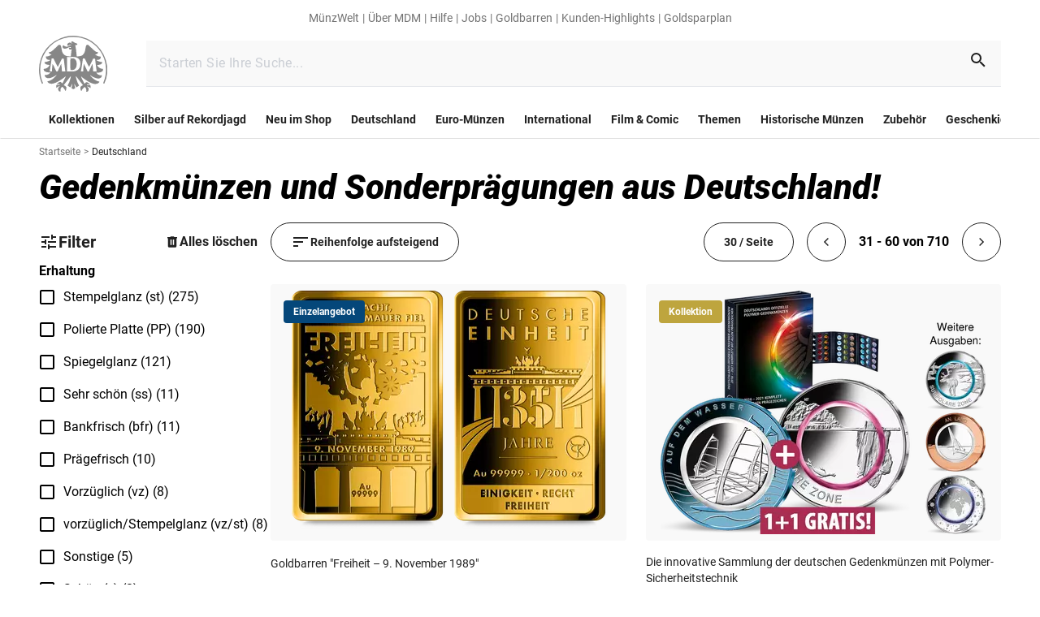

--- FILE ---
content_type: application/javascript; charset=utf-8
request_url: https://try.abtasty.com/8d2a191170a55164917c790c6a928716/main.9677be8a93f3f8e939b6.js
body_size: 76697
content:
(globalThis.webpackChunktag=globalThis.webpackChunktag||[]).push([[792],{20(e,t,n){"use strict";n.d(t,{A5:()=>o,h3:()=>s,ho:()=>l,ws:()=>d});var i=n(7386),a=n(2484);function r(e,t,n){const a=((0,i.E)()||{})[`${e}`]||[],r=a.length;return a.map(e=>{const i=function(e,t,n){const i=t||50;return e*(i/100)+(100-i)/n}(e.traffic,n,r),a=function(e,t){return e*((t||100)/100)}(i,t);return{...e,traffic:a}})}function s(e,t,n){return r(e,t,n).filter(({id:e})=>e!==i.Cy)}function o(e,t,n){return r(e,t,n).find(({id:e})=>e===i.Cy)}const c="ABTastyPreviousDynamicAllocation",l=e=>JSON.parse(a.Ks.getItem(a.Sd,c)||"{}")[e]||null,d=(e,t)=>{const n={...JSON.parse(a.Ks.getItem(a.Sd,c)||"{}"),[e]:t};a.Ks.setItem(a.Sd,c,JSON.stringify(n))}},81(e,t){"use strict";var n,i,a,r,s;t.Q$=t.Y0=t.$f=t.o3=void 0,function(e){e.analytics="analytics",e.identifier="index",e.initiator="initiator",e.ferWebSdk="ferWebSdk",e.manifest="manifest",e.commons="commons",e.main="main",e.modificationEngine="me",e.jquery="jquery",e.recos="recos",e.crossDomainIframe="cross-domain-iframe",e.fakeAd1="-banner-ad.abt",e.fakeAd2="banner-ads-abt",e.fakeAd3="static-ad-abt"}(n||(t.o3=n={})),function(e){e.IDENTIFIER="identifier",e.INITIATOR="initiator",e.CLIENT="client",e.JSON="json",e.MANIFEST="manifest",e.SHARED="shared"}(i||(t.$f=i={})),t.Y0={javascript:".js",typescript:".ts",gzip:".gz",json:".json",map:".map",html:".html"},function(e){e.accountJs="accountJs",e.consentJs="consentJs",e.fragmentJs="fragment-",e.customAnalytics="custom-analytics-",e.campaignJs="campaign-js-",e.variationJs="variation-js-",e.scopeJs="scope-js-",e.triggerJs="trigger-js-",e.componentJs="component-js-",e.integration="integration-",e.widgetConfigJs="widget-config-js-",e.recosCustom="custom"}(a||(t.Q$=a={})),function(e){e.Account="globalAccountCode",e.Consent="consentCustomCode",e.Fragment="globalFragmentCode",e.Widget="widgetCode",e.Variation="variationModificationCode",e.Campaign="campaignGlobalCode",e.Scope="campaignScopeCode",e.Trigger="campaignTriggerCode",e.Analytics="campaignCustomIntegration",e.Component="campaignComponentCode",e.Integration="integrationCode",e.WidgetConfig="widgetConfigCode",e.Recos="recosConfig"}(r||(r={})),function(e){e.widgets="widgets",e.recos="recos"}(s||(s={})),n.crossDomainIframe,t.Y0.html,n.fakeAd1,t.Y0.javascript,n.fakeAd2,t.Y0.javascript,n.fakeAd3,t.Y0.javascript},88(e,t,n){"use strict";n.d(t,{DC:()=>c,Qm:()=>l,Yx:()=>a,fm:()=>r,nf:()=>s,to:()=>o});n(648);var i=n(2484);function a(e,t,n=100){!0===e()?t():setTimeout(()=>{a(e,t,n)},n)}function r(e,t=16,n){let i;return new Promise((a,r)=>{const s=()=>e()?a(!0):i=setTimeout(s,t);s(),n&&setTimeout(()=>{clearTimeout(i),r(!0)},n)})}function s(e,t,n){e===i.b1?sessionStorage.setItem(t,n):localStorage.setItem(t,n)}function o(e,t){return e===i.b1?sessionStorage.getItem(t):localStorage.getItem(t)}function c(e,t){e===i.b1?sessionStorage.removeItem(t):localStorage.removeItem(t)}function l(e){window.addEventListener("pageshow",t=>{t.persisted&&e()})}},108(e,t){"use strict";var n,i;t.gp=t.Ey=void 0,function(e){e.anyCookie="any_cookie",e.customJs="custom_js",e.didomi="didomi",e.disabled="disabled",e.specificCookie="specific_cookie",e.thirdParty="third_party",e.userAction="user_action",e.customEvent="custom_event",e.shopify="shopify"}(n||(t.Ey=n={})),function(e){e[e.test=1]="test",e[e.perso=2]="perso",e[e.redirection=4]="redirection",e[e.aa=8]="aa",e[e.patch=16]="patch",e[e.rm_no_private_data=32]="rm_no_private_data",e[e.rm_private_data=64]="rm_private_data"}(i||(t.gp=i={}))},117(e,t,n){"use strict";n.d(t,{X:()=>s});var i=n(721),a=n(427);const r=(0,i.c)((e,t)=>null==t||t!=t?e:t),s=(0,i.c)((e,t,n)=>r(e,(0,a.A)(t,n)))},427(e,t,n){"use strict";n.d(t,{A:()=>i});const i=(0,n(721).c)((e,t)=>e.reduce((e,t)=>e?e[t]:void 0,t))},602(e,t,n){"use strict";n.r(t),n.d(t,{mainTag:()=>c});var i=n(648),a=n(1134),r=n(8353),s=n(6381),o=n(3337);const c=e=>{(new s.k).initCustomEventState();const t=(0,a.yn)();(function(){try{const{accountIframeException:e,identifier:t}=(0,a.F5)();if(!e&&window.top!==window.self&&"object"==typeof window.top?.ABTasty&&window.top.ABTasty.accountData.accountSettings.identifier===t)return!1}catch(e){}return!0})()&&((0,i.fH)("Starting execution...",t),(0,r.FZ)(t),(0,o.Jr)()&&(0,o.i9)()(e))}},721(e,t,n){"use strict";function i(e,t=[]){return(...n)=>{const a=e.length,r=e=>"__missing__"===e,s=t.map(e=>r(e)&&n.length>0?n.shift():e).concat(n);return s.filter(e=>!r(e)).length<a?i(e,s):e(...s)}}n.d(t,{c:()=>i})},918(e,t,n){"use strict";n.d(t,{k:()=>a});var i=n(648);function a(e,{attributes:t,callback:n}={}){if(!e)return void(0,i.vV)('appendScript called with missing "src" parameter');const a=document.getElementsByTagName("head")[0],r=document.createElement("script");return n&&(r.onload=n),r.setAttribute("type","text/javascript"),r.setAttribute("src",e),t&&Object.entries(t).forEach(([e,t])=>{r.setAttribute(e,t)}),a.appendChild(r),r}},959(e,t,n){var i={"./campaign-js-1369955.js":8246,"./fragment-1163702.js":4534,"./scope-js-1486104.js":5980,"./scope-js-1494011.js":2964,"./widgets/@abtasty/action-button/1.0/index.js":7756,"./widgets/@abtasty/popin-simple/1.5/index.js":9433,"./widgets/@abtasty/time-spent-on-page/3.1/index.js":1432};function a(e){return r(e).then(n)}function r(e){return Promise.resolve().then(()=>{if(!n.o(i,e)){var t=new Error("Cannot find module '"+e+"'");throw t.code="MODULE_NOT_FOUND",t}return i[e]})}a.keys=()=>Object.keys(i),a.resolve=r,a.id=959,e.exports=a},977(e,t){"use strict";var n,i,a,r,s,o;t.SC=t.Vd=t.fH=t.JP=t.qA=t.cz=void 0,function(e){e.aa="aa",e.ab="ab",e.multipage="multipage",e.multivariate="multivariate",e.mastersegment="mastersegment",e.subsegment="subsegment"}(n||(t.cz=n={})),function(e){e.simplePersonalization="sp",e.multipagePersonalization="mpp",e.multiexperiencePersonalization="mep",e.patch="patch",e.multipageTest="mpt",e.multivariate="mvt"}(i||(t.qA=i={})),function(e){e.aaTest="aa",e.redirection="redirection",e.patch="patch"}(a||(t.JP=a={})),function(e){e.any="any",e.once="once",e.oncePerSession="once_per_session",e.regular="regular"}(r||(t.fH=r={})),function(e){e.day="day",e.week="week",e.session="session"}(s||(t.Vd=s={})),function(e){e.all="all",e.some="some"}(o||(t.SC=o={}))},1134(e,t,n){"use strict";n.d(t,{$E:()=>g,AU:()=>p,B9:()=>y,Bz:()=>f,F5:()=>d,Fc:()=>r,Ut:()=>s,bA:()=>m,c4:()=>u,cR:()=>h,iN:()=>c,m_:()=>l,yn:()=>o});var i=n(9225);const a={accountLevelTrackings:{mousedown:[{name:"Warenkorbklick",selector:".l-main .az-buy-box__action .az-buy-box__action-button"}]},accountSettings:{id:54582,identifier:"8d2a191170a55164917c790c6a928716",accountName:"MDM",frameworkVersion:"latest",pack:"premium",quota:0,useChina:!1,toleranceParams:[],toleranceRegex:null,omnitureIntegration:0,accountIframeException:!1,runAsThread:!1,addJquery:!1,jqueryVarName:null,ajaxAutoReload:!0,excludeIE:!0,hashMrasnAllowed:!0,globalCodeOnDocReady:!0,customCookieDomain:null,customCookiePath:"/",isSecureCookie:!1,oneVisitorOneTest:!1,cookieLifespan:13,waitForConsent:{data:null,campaignRestrictions:{test:!0,perso:!0,redirection:!0,aa:!0,patch:!0,rm_no_private_data:!0,rm_private_data:!0},mode:"disabled"},storageMode:"cookies",datalayerVariable:"dataLayer",datalayerMaxToSend:100,tealiumAccountName:null,tealiumProfileName:null,apiTokenWeborama:null,getAlwaysWeborama:null,kruxNamespace:null,cookielessEnabled:!1,byoidConfig:!1,emotionsAiPack:null,recoAndMerchId:null,wandzAiId:null,sampling:100,authorizedDomains:["imm-muenze.at","mdm.de"],ferAccountId:null},accountRights:{recoAndMerchEnabled:!1,wandzAiEnabled:!1},tests:{1369955:{name:"test (hide DeliveryTime for certain products)",traffic:100,type:"ab",sub_type:"ab",parentID:0,dynamicTrafficModulation:50,dynamicTestedTraffic:100,priority:0,size:3,mutationObserverEnabled:!1,displayFrequencyType:"any",codeOnDomReady:!0,isHashAllocationEnabled:!0,m2eStartRange:0,segmentMode:"some",triggerMode:"some",languageState:"legacy",scopes:{urlScope:[{include:!0,condition:40,value:"https://dev-vue3shop.dstest.mdm.de/gold-35-jahre-deutsche-einheit"},{include:!0,condition:40,value:"https://dev-vue3shop.dstest.mdm.de/goldbarren-edition-deutsche-wahrzeichen-ihr-start-brandenburger-tor-2024"}],testId:1369955,qaUrlParameterEnabled:!1},campaignHash:"cdca374f1e6702575dcb6148a14a3468",id:1369955,additionalType:"patch",isAsync:!0,asyncVariationInfoById:{1698112:{id:1698112,traffic:100,name:"Variation 1"}},runWithoutConsent:!0},1385289:{name:"Sticky CTA",traffic:50,type:"ab",sub_type:"ab",parentID:0,dynamicTrafficModulation:50,dynamicTestedTraffic:100,priority:0,size:2,mutationObserverEnabled:!1,displayFrequencyType:"any",codeOnDomReady:!0,isHashAllocationEnabled:!0,m2eStartRange:0,segmentMode:"some",triggerMode:"some",languageState:"legacy",scopes:{urlScope:[{include:!0,condition:40,value:"https://www.mdm.de/dollar-salomonen-2024-gold-set-die-12-sternzeichen"}],testId:1385289,qaUrlParameterEnabled:!0},id:1385289,additionalType:"",isAsync:!1,variations:{1719150:{id:1719150,name:"Variation 1",traffic:50,masterVariationId:0,modifications:[{id:5562840,selector:"",type:"addCSS",value:".l-main .az-buy-box .az-buy-box__action-wrapper{\n  position:fixed;\n  bottom:0;\n  width:100%;\n  left: 0px;\n  z-index:100000;\n}"},{id:5842140,selector:".l-main .az-buy-box .az-buy-box__action-wrapper",type:"editStyleCSS",value:'{"background-color":"#ffffff!important","opacity":"1!important","background-repeat":"repeat!important"}'}]}},runWithoutConsent:!0},1385488:{name:"Flatrate Versuch 1",traffic:50,type:"ab",sub_type:"ab",parentID:0,dynamicTrafficModulation:50,dynamicTestedTraffic:100,priority:0,size:2,mutationObserverEnabled:!1,displayFrequencyType:"any",codeOnDomReady:!0,isHashAllocationEnabled:!0,m2eStartRange:0,segmentMode:"some",triggerMode:"some",languageState:"legacy",scopes:{urlScope:[{include:!0,condition:40,value:"https://www.mdm.de/kollektionen"}],ipScope:[{include:!0,to:0,range:!1,from:"3641526155"}],testId:1385488,qaUrlParameterEnabled:!1},campaignHash:"e68622d7b2d769ed3b25651d89305c4c",id:1385488,additionalType:"",isAsync:!0,asyncVariationInfoById:{1719380:{id:1719380,traffic:50,name:"Variation 1"}},runWithoutConsent:!0},1396121:{name:"MDM DOP 01 - neuer DOP Aufbau Purest Gold",traffic:100,type:"ab",sub_type:"ab",parentID:0,dynamicTrafficModulation:50,dynamicTestedTraffic:100,priority:0,size:1,mutationObserverEnabled:!1,displayFrequencyType:"any",codeOnDomReady:!0,isHashAllocationEnabled:!0,m2eStartRange:0,segmentMode:"some",triggerMode:"some",languageState:"legacy",scopes:{urlScope:[{include:!0,condition:10,value:"https://dop.mdm.de/dop?sku=25371/005"}],testId:1396121,qaUrlParameterEnabled:!1},id:1396121,additionalType:"patch",isAsync:!1,variations:{1733321:{id:1733321,name:"Variation 1",traffic:100,masterVariationId:0,redirections:[{target:"https://dop.mdm.de/dop?sku=25371/005%23d1",isRegex:!1,pattern:null,transferParameters:!0,ATInternetReferrer:!1}]}},runWithoutConsent:!0},1403756:{name:"IMM - Navigation Mobil Test",traffic:66,type:"ab",sub_type:"ab",parentID:0,dynamicTrafficModulation:50,dynamicTestedTraffic:100,priority:0,size:9,mutationObserverEnabled:!1,displayFrequencyType:"any",codeOnDomReady:!0,isHashAllocationEnabled:!0,m2eStartRange:0,segmentMode:"some",triggerMode:"some",languageState:"legacy",scopes:{urlScope:[{include:!0,condition:10,value:"https://www.imm-muenze.at/"},{include:!1,condition:10,value:"https://dop.imm-muenze.at/"}],testId:1403756,qaUrlParameterEnabled:!1},actionTrackings:{mousedown:[{name:"IMM Logo - Original & ganze Breite",selector:".l-header .tw-l-container > div > div:nth-of-type(1)"},{name:"Burger-Menü",selector:".l-header .tw-l-container > div > .az-icon"},{name:"Suchleiste - Original & Suche hervorgehoben",selector:".l-header .tw-l-container > div > div:nth-of-type(2)"},{name:"Warenkorb - Original & Suche hervorgehoben",selector:".l-header div div:nth-of-type(3)"},{name:"IMM Logo - Suche hervorgehoben",selector:".l-header > .l-header__header > .l-header__logo-container"},{name:"Suchleiste - ganze Breite",selector:".l-header > div:nth-of-type(2)"},{name:"Warenkorb - Suche hervorgehoben",selector:".l-header .az-tooltip-wrapper .az-button__content"},{name:"Hero Slider Grafik",selector:".l-main .l-section:nth-of-type(1) .swiper"},{name:"Hero Slider Pfeil links",selector:".l-main .swiper .az-swiper__floating-button:nth-of-type(1)"},{name:"Hero Slider Pfeil rechts",selector:".l-main .swiper .az-swiper__floating-button-right"},{name:"Hero Slider Bullets",selector:".l-main .az-swiper .bullet-pagination"},{name:"Hero Slider komplett",selector:".l-main .home .l-section:nth-of-type(1)"},{name:"Unsere Angebote 1",selector:".l-main .l-section:nth-of-type(2) .az-teaser-box:nth-of-type(1)"},{name:"Unsere Angebote 2",selector:".l-main .l-section:nth-of-type(2) .az-teaser-box:nth-of-type(2)"},{name:"Unsere Angebote 3",selector:".l-main .l-section:nth-of-type(2) .az-teaser-box:nth-of-type(3)"},{name:"Unsere Angebote 4",selector:".l-main .l-section:nth-of-type(2) .az-teaser-box:nth-of-type(4)"},{name:"Unsere Angebote komplett",selector:".l-main .home .l-section:nth-of-type(2)"},{name:"Aktuelles 1",selector:".l-main .l-section:nth-of-type(3) > div:nth-of-type(2) > div:nth-of-type(1)"},{name:"Aktuelles 2",selector:".l-main .l-section:nth-of-type(3) > div:nth-of-type(2) > div:nth-of-type(2)"},{name:"Aktuelles 3",selector:".l-main .l-section > div:nth-of-type(2) > div:nth-of-type(3)"},{name:"Aktuelles 4",selector:".l-main .l-section > div:nth-of-type(2) > div:nth-of-type(4)"},{name:"Aktuelles 5",selector:".l-main .l-section > div:nth-of-type(2) > div:nth-of-type(5)"},{name:"Aktuelles 6",selector:".l-main .l-section > div:nth-of-type(2) > div:nth-of-type(6)"},{name:"Aktuelles komplett",selector:".l-main .l-section:nth-of-type(3) > div:nth-of-type(2)"},{name:"IMM Entdecken 1",selector:".l-main .l-section:nth-of-type(4) .az-teaser-box:nth-of-type(1)"},{name:"IMM Entdecken 2",selector:".l-main .l-section:nth-of-type(4) .az-teaser-box:nth-of-type(2)"},{name:"IMM Entdecken komplett",selector:".l-main .home .l-section:nth-of-type(4)"},{name:"Top-Seller",selector:".l-main .l-section:nth-of-type(5) > .az-swiper"},{name:"Nicht verpassen 1",selector:".l-main .l-section:nth-of-type(6) .az-teaser-box:nth-of-type(1)"},{name:"Nicht verpassen 2",selector:".l-main .l-section:nth-of-type(6) .az-teaser-box:nth-of-type(2)"},{name:"Nicht verpassen 3",selector:".l-main .l-section:nth-of-type(6) .az-teaser-box:nth-of-type(3)"},{name:"Nicht verpassen 4",selector:".l-main .l-section:nth-of-type(6) .az-teaser-box:nth-of-type(4)"},{name:"Nicht verpassen komplett",selector:".l-main .l-section:nth-of-type(6) > div:nth-of-type(2)"},{name:"Text unten",selector:".l-main .home .l-section:nth-of-type(7)"},{name:"Newsletter",selector:".l-main .home .az-content-newsletter"},{name:"Fragen und Antworten",selector:".l-footer .l-footer__navigation .az-linklist:nth-of-type(2)"},{name:"Unternehmen",selector:".l-footer .l-footer__navigation .az-linklist:nth-of-type(3)"},{name:"Social",selector:".l-footer .tw-l-container .l-footer__social"},{name:"Footer komplett",selector:"footer.l-footer"}],click:[{name:"Aktuelles 1 Click",selector:".l-main .home div:nth-of-type(1) .az-teaser-block > .az-link > .az-product-row-item"},{name:"Aktuelles 2 Click",selector:".l-main div:nth-of-type(2) > .az-teaser-block > .az-link > .az-product-row-item"},{name:"Aktuelles 3 Click",selector:".l-main div:nth-of-type(3) .az-product-row-item"},{name:"Aktuelles 4 Click",selector:".l-main div:nth-of-type(4) .az-product-row-item"},{name:"Aktuelles 5 Click",selector:".l-main div:nth-of-type(6) .az-product-row-item"}]},audienceSegment:[{name:"Nur Smartphone-Nutzer",id:"572e75e6-1f94-4460-9770-ed181745dc61",targeting_groups:[{position:0,id:"290ef438-0ac4-43f7-805f-443b51e33a1a",targetings:[{id:"4518a31c-064d-4082-9b55-49223c688917",operator:"auto",position:0,conditions:[{id:"7f0778d2-6d83-4143-ba26-8a9a246906c4",value:1,is_segment_type:!0,include:!0}],targeting_type:17}]}],is_segment:!0}],campaignHash:"7d12403198b2f29dd249457de0365c96",id:1403756,additionalType:"",isAsync:!0,asyncVariationInfoById:{1753053:{id:1753053,traffic:33,name:"Suchleiste hervorgehoben"},1765538:{id:1765538,traffic:0,name:"Support-Version"},1766592:{id:1766592,traffic:33,name:"Suchleiste ganze Breite"}},runWithoutConsent:!0},1409080:{name:"MDM 05 - Filter-Kacheln im Bereich Rari",traffic:66,type:"ab",sub_type:"ab",parentID:0,dynamicTrafficModulation:50,dynamicTestedTraffic:100,priority:0,size:9,mutationObserverEnabled:!1,displayFrequencyType:"any",codeOnDomReady:!0,isHashAllocationEnabled:!0,m2eStartRange:0,segmentMode:"some",triggerMode:"some",languageState:"legacy",scopes:{urlScope:[{include:!0,condition:40,value:"https://www.mdm.de/historische-muenzen"}],testId:1409080,qaUrlParameterEnabled:!1},actionTrackings:{click:[{name:"Kachel_Antike",selector:".l-main tr:nth-of-type(1) th:nth-of-type(1) > a > img"},{name:"Kachel_Altdeutschland",selector:".l-main tr:nth-of-type(1) th:nth-of-type(2) > a > img"},{name:"Kachel_International",selector:".l-main tr:nth-of-type(1) td > a > img"},{name:"Kachel_Mittelalter",selector:".l-main tr:nth-of-type(2) th:nth-of-type(1) > a > img"},{name:"Kachel_Deutsches_Reich",selector:".l-main tr:nth-of-type(2) th:nth-of-type(2) > a > img"},{name:"Kachel_Weitere",selector:".l-main tr:nth-of-type(2) td > a > img"},{name:"Kreis_Antike",selector:".l-main th:nth-of-type(1) a > img"},{name:"Kreis_Mittelalter",selector:".l-main th:nth-of-type(2) a > img"},{name:"Kreis_Altdeutschland",selector:".l-main td:nth-of-type(1) a > img"},{name:"Kreis_Deutsches_Reich",selector:".l-main td:nth-of-type(2) a > img"},{name:"Kreis_International",selector:".l-main td:nth-of-type(3) a > img"},{name:"Kreis_Weitere",selector:".l-main td:nth-of-type(4) a > img"},{name:"Antike_Kachel",selector:".l-main tr:nth-of-type(1) th:nth-of-type(1) > a > img"},{name:"Mittelalter_Kacheln",selector:".l-main tr:nth-of-type(2) th:nth-of-type(1) > a > img"},{name:"Altdeutschland_Kachel",selector:".l-main tr:nth-of-type(1) th:nth-of-type(2) > a > img"},{name:"Deutsches_Reich_Kacheln",selector:".l-main tr:nth-of-type(2) th:nth-of-type(2) > a > img"},{name:"International_Kachel",selector:".l-main tr:nth-of-type(1) td > a > img"},{name:"Weitere_Kacheln",selector:".l-main tr:nth-of-type(2) td > a > img"},{name:"Kreis Preussen",selector:".l-main h1 div:nth-of-type(1) table:nth-of-type(1) > tbody > tr > td:nth-of-type(2) > a > img"},{name:"Kacheln-Neu",selector:".l-main div table"},{name:"Kreis-neu",selector:".l-main h1 div:nth-of-type(1)"},{name:"Kreise-neu-1",selector:".l-main div table:nth-of-type(1)"},{name:"Filter-Kreise",selector:".l-main div table"}]},audienceSegment:[{name:"Nur Desktop-Nutzer",id:"7fa361a0-fc60-42f6-9a33-ed6913c17b11",targeting_groups:[{position:0,id:"2a86c319-f238-4afb-973e-c331ea5b907c",targetings:[{id:"1803872a-294a-47bd-ac2c-d81a04f4d5ef",operator:"auto",position:0,conditions:[{id:"9f62e9dd-d2ee-4833-a617-f1a0e4edc725",value:3,is_segment_type:!0,include:!0}],targeting_type:17}]}],is_segment:!0}],id:1409080,additionalType:"",isAsync:!1,variations:{1754460:{id:1754460,name:"Filter-Kacheln",traffic:33,masterVariationId:0,modifications:[{id:5653122,selector:".l-main div h1",type:"addHTML",value:'<div id="ABTastyElement6994579">\n<table border="1">\n  <tbody><tr>\n    <th><a href="https://www.mdm.de/historische-muenzen/antike-muenzen" target="_self"><img src="https://cdn.media.amplience.net/i/MDM/Antike-Kachel" alt="Antike Münze mit der Athener Eule"></a></th>\n    <th><a href="https://www.mdm.de/historische-muenzen/altdeutschland" target="_self"><img src="https://cdn.media.amplience.net/i/MDM/Altdeutschland-Kachel" alt="Bildseite des Deutschen Goldguldens aus dem 15.-17. Jahrhundert"></a></th>\n    <td><a href="https://www.mdm.de/historische-muenzen/historisch-international" target="_self"><img src="https://cdn.media.amplience.net/i/MDM/International-Kachel" alt="Bildseite des Peace-Dollars aus den USA mit einem Adler darauf"></a></td>\n    <td><a href="https://www.mdm.de/historische-muenzen/preussen" target="_self"><img src="https://cdn.media.amplience.net/i/MDM/Preussen-Kachel" alt="Vorderseite der 2-Mark-Muenze zum 200 jährigen Bestehen Preussens"></a></td>\n  </tr><tr>\n    <th><a href="https://www.mdm.de/historische-muenzen/mittelalter" target="_self"><img src="https://cdn.media.amplience.net/i/MDM/Mittelalter-Kachel" alt="Bildseite des Brakteaten aus Braunschweig-Lüneburg von 1142-1252 mit einem Löwen darauf"></a></th>\n    <th><a href="https://www.mdm.de/historische-muenzen/reichsmuenzen-1945" target="_self"><img src="https://cdn.media.amplience.net/i/MDM/Reich-Kachel" alt="Wertseite der 1 Reichsmarkmuenze von 1939"></a></th>\n    <td><a href="https://www.mdm.de/historische-muenzen/historisch-themen" target="_self"><img src="https://cdn.media.amplience.net/i/MDM/Weitere-Kachel" alt="5 Rubel Banknote von 1909 aus Russland"></a></td>\n    <td></td>\n  </tr>\n</tbody></table>\n</div>'},{id:5653123,selector:".l-main tr:nth-of-type(1) th:nth-of-type(1) > a > img",type:"editStyleCSS",value:'{"width":"355px!important","height":"64px!important","border-color":"rgba(0, 0, 0, 0.45)!important","border-radius":"5px!important","border-width":"1px!important"}'},{id:5653124,selector:".l-main tr:nth-of-type(1) th:nth-of-type(2) > a > img",type:"editStyleCSS",value:'{"width":"355px!important","height":"64px!important","border-color":"rgba(0, 0, 0, 0.45)!important","border-width":"1px!important","border-radius":"5px!important"}'},{id:5653127,selector:".l-main tr:nth-of-type(1) td:nth-of-type(1) > a > img",type:"editStyleCSS",value:'{"width":"355px!important","height":"64px!important","border-color":"rgba(0, 0, 0, 0.45)!important","border-width":"1px!important","border-radius":"5px!important"}'},{id:5653129,selector:".l-main td:nth-of-type(2) img",type:"editStyleCSS",value:'{"width":"355px!important","height":"65px!important","border-color":"rgba(0, 0, 0, 0.45)!important","border-width":"1px!important","border-radius":"5px!important"}'},{id:5653131,selector:".l-main tr:nth-of-type(2) th:nth-of-type(1) > a > img",type:"editStyleCSS",value:'{"width":"355px!important","height":"64px!important","border-color":"rgba(0, 0, 0, 0.45)!important","border-width":"1px!important","border-radius":"5px!important"}'},{id:5653132,selector:".l-main tr:nth-of-type(2) th:nth-of-type(2) > a > img",type:"editStyleCSS",value:'{"width":"355px!important","height":"64px!important","border-color":"rgba(0, 0, 0, 0.45)!important","border-width":"1px!important","border-radius":"5px!important"}'},{id:5653133,selector:".l-main tr:nth-of-type(2) td:nth-of-type(1) > a > img",type:"editStyleCSS",value:'{"width":"355px!important","height":"65px!important","border-color":"rgba(0, 0, 0, 0.45)!important","border-width":"1px!important","border-radius":"5px!important"}'},{id:5653134,selector:".l-main h1 div",type:"editStyleCSS",value:'{"margin-top":"20px!important","margin-bottom":"10px!important"}'}]},1755696:{id:1755696,name:"Filter-Kreise",traffic:33,masterVariationId:0,modifications:[{id:5656921,selector:".l-main div h1",type:"addHTML",value:'<div id="ABTastyElement6519762">\n<table>\n  <tr>\n    <th><a href="https://www.mdm.de/historische-muenzen/antike-muenzen"><img src="https://cdn.media.amplience.net/i/MDM/Antike-Kreis" title="Entdecke historische Originale aus der Antike!"/></a></th>\n    <th><a href="https://www.mdm.de/historische-muenzen/mittelalter"><img src="https://cdn.media.amplience.net/i/MDM/Mittelalter-Kreis" title="Entdecke historische Originale aus dem Mittelalter!"/></a></th>\n    <th><a href="https://www.mdm.de/historische-muenzen/altdeutschland"><img src="https://cdn.media.amplience.net/i/MDM/Deutschland-Kreis" title="Entdecke historische Originale aus Altdeutschland!"/></a></th>\n    <th><a href="https://www.mdm.de/historische-muenzen/preussen"><img src="https://cdn.media.amplience.net/i/MDM/Preussen-Kreis" title="Entdecke historische Originale aus Preußen!"/></a></th>\n    <th><a href="https://www.mdm.de/historische-muenzen/reichsmuenzen-1945"><img src="https://cdn.media.amplience.net/i/MDM/Reich-Kreis" title="Entdecke historische Originale aus dem Deutschen Reich!"/></a></th>\n    <th><a href="https://www.mdm.de/historische-muenzen/historisch-international"><img src="https://cdn.media.amplience.net/i/MDM/International-Kreis" title="Entdecke historische Originale aus aller Welt!"/></a></th>\n    <th><a href="https://www.mdm.de/historische-muenzen/historisch-themen"><img src="https://cdn.media.amplience.net/i/MDM/Weitere-Kreis" title="Entdecke weitere historische Originale!"/></a></th>\n  </tr>\n</table>\n</div>'},{id:5656924,selector:".l-main th:nth-of-type(7) img",type:"editStyleCSS",value:'{"margin-top":"30px!important","margin-bottom":"20px!important"}'}]}},runWithoutConsent:!0},1410219:{name:"IMM - Sagen Produktseiten Desktop Test",traffic:50,type:"ab",sub_type:"ab",parentID:0,dynamicTrafficModulation:50,dynamicTestedTraffic:100,priority:0,size:9,mutationObserverEnabled:!1,displayFrequencyType:"any",codeOnDomReady:!0,isHashAllocationEnabled:!0,m2eStartRange:0,segmentMode:"some",triggerMode:"some",languageState:"legacy",scopes:{urlScope:[{include:!0,condition:40,value:"https://www.imm-muenze.at/oesterreichs-schoenste-sagen"}],testId:1410219,qaUrlParameterEnabled:!1},actionTrackings:{click:[{name:"In den Warenkorb",selector:".l-main .az-buy-box__action .az-buy-box__action-button"},{name:"Text",selector:".l-main .az-accordion-large:nth-of-type(1) .az-accordion-header-large"},{name:"So funktioniert's",selector:".l-main .az-accordion-large:nth-of-type(2) .az-accordion-header-large"}]},audienceSegment:[{name:"Nur Desktop-Nutzer",id:"7fa361a0-fc60-42f6-9a33-ed6913c17b11",targeting_groups:[{position:0,id:"2a86c319-f238-4afb-973e-c331ea5b907c",targetings:[{id:"1803872a-294a-47bd-ac2c-d81a04f4d5ef",operator:"auto",position:0,conditions:[{id:"9f62e9dd-d2ee-4833-a617-f1a0e4edc725",value:3,is_segment_type:!0,include:!0}],targeting_type:17}]}],is_segment:!0}],campaignHash:"ce7e7668c625c4f7098dfedfac6cc8d9",id:1410219,additionalType:"",isAsync:!0,asyncVariationInfoById:{1752257:{id:1752257,traffic:50,name:"Kurzer Text"}},runWithoutConsent:!0},1411082:{name:"IMM - Sagen Produktseiten Mobile Test",traffic:50,type:"ab",sub_type:"ab",parentID:0,dynamicTrafficModulation:50,dynamicTestedTraffic:100,priority:0,size:5,mutationObserverEnabled:!1,displayFrequencyType:"any",codeOnDomReady:!0,isHashAllocationEnabled:!0,m2eStartRange:0,segmentMode:"some",triggerMode:"some",languageState:"legacy",scopes:{urlScope:[{include:!0,condition:40,value:"https://www.imm-muenze.at/oesterreichs-schoenste-sagen"}],testId:1411082,qaUrlParameterEnabled:!1},actionTrackings:{click:[{name:"In den Warenkorb",selector:".l-main .az-buy-box__action .az-buy-box__action-button"},{name:"Text",selector:".l-main .az-accordion-large:nth-of-type(3) .az-accordion-header-large"},{name:"Angaben",selector:".l-main .az-accordion-large:nth-of-type(2) .az-accordion-header-large"},{name:"Video",selector:".l-main .az-accordion-large:nth-of-type(4) .az-accordion-header-large"}]},audienceSegment:[{name:"Nur Smartphone-Nutzer",id:"572e75e6-1f94-4460-9770-ed181745dc61",targeting_groups:[{position:0,id:"290ef438-0ac4-43f7-805f-443b51e33a1a",targetings:[{id:"4518a31c-064d-4082-9b55-49223c688917",operator:"auto",position:0,conditions:[{id:"7f0778d2-6d83-4143-ba26-8a9a246906c4",value:1,is_segment_type:!0,include:!0}],targeting_type:17}]}],is_segment:!0}],campaignHash:"b9fe698a054891281fa947399c0ececc",id:1411082,additionalType:"",isAsync:!0,asyncVariationInfoById:{1752354:{id:1752354,traffic:50,name:"Kurzer Text"}},runWithoutConsent:!0},1411914:{name:"IMM - Gruppenartikel Ägypten",traffic:100,type:"ab",sub_type:"ab",parentID:0,dynamicTrafficModulation:50,dynamicTestedTraffic:100,priority:0,size:3,mutationObserverEnabled:!1,displayFrequencyType:"any",codeOnDomReady:!0,isHashAllocationEnabled:!0,m2eStartRange:0,segmentMode:"some",triggerMode:"some",languageState:"legacy",scopes:{urlScope:[{include:!0,condition:40,value:"https://www.imm-muenze.at/faszination-altes-aegypten"},{include:!1,condition:40,value:"https://www.imm-muenze.at/aegypten"}],testId:1411914,qaUrlParameterEnabled:!1},actionTrackings:{click:[{name:"In den Warenkorb Kollektion",selector:".l-main .l-product-content div:nth-of-type(2) .az-button--size-default"},{name:"In den Warenkorb Komplettsatz",selector:".l-main .l-product-content div:nth-of-type(3) .az-product-row-item__slot > .az-product-child__info > .az-button--size-default"},{name:"Jetzt Produkte auswählen",selector:".l-main .az-buy-box__action .az-buy-box__action-button"}]},campaignHash:"053e7d8aea9b4c5d9772fe1a4927523e",id:1411914,additionalType:"",isAsync:!0,asyncVariationInfoById:{1753383:{id:1753383,traffic:50,name:"Kollektion"},1754003:{id:1754003,traffic:50,name:"Gruppenartikel"}},runWithoutConsent:!0},1413581:{name:"MDM 07 - Kategorietext ausklappbar oben Deutschland",traffic:50,type:"ab",sub_type:"ab",parentID:0,dynamicTrafficModulation:50,dynamicTestedTraffic:100,priority:0,size:11,mutationObserverEnabled:!1,displayFrequencyType:"any",codeOnDomReady:!0,isHashAllocationEnabled:!0,m2eStartRange:0,segmentMode:"some",triggerMode:"some",languageState:"legacy",scopes:{urlScope:[{include:!0,condition:40,value:"https://www.mdm.de/deutschland-muenzen"}],ipScope:[{include:!0,to:0,range:!1,from:"3641526155"}],testId:1413581,qaUrlParameterEnabled:!1},audienceSegment:[{name:"Nur Desktop-Nutzer",id:"7fa361a0-fc60-42f6-9a33-ed6913c17b11",targeting_groups:[{position:0,id:"2a86c319-f238-4afb-973e-c331ea5b907c",targetings:[{id:"1803872a-294a-47bd-ac2c-d81a04f4d5ef",operator:"auto",position:0,conditions:[{id:"9f62e9dd-d2ee-4833-a617-f1a0e4edc725",value:3,is_segment_type:!0,include:!0}],targeting_type:17}]}],is_segment:!0}],id:1413581,additionalType:"",isAsync:!1,variations:{1755580:{id:1755580,name:"Variation 1",traffic:50,masterVariationId:0,modifications:[{id:5656668,selector:".l-main div h1",type:"addHTML",value:'<div id="ABTastyElement4005194">\n<h2>Entdecken Sie die Vielfalt deutscher Münzen - Offizielle Gedenkmünzen in Gold und Silber</h2>\n<h3>Deutsche Münzen – Ein Paradies für Sammler</h3>\n<p>Die Welt der deutschen Münzen ist so vielfältig wie das Land selbst. Bei MDM bieten wir Ihnen als führendes Münzhandelshaus eine breite Auswahl an exklusiven Münzen, die sowohl Sammler als auch Investoren begeistern. Unser Sortiment umfasst alles, was das Herz eines numismatischen Liebhabers höherschlagen lässt – von den historischen Münzen der D-Mark-Ära über die legendären Goldmünzen Deutschlands bis hin zu aktuellen Sonderprägungen. Ob Sie Ihre Sammlung mit besonderen deutschen Gedenkmünzen erweitern oder in seltene Münzen aus Deutschland investieren möchten, bei uns finden Sie hochwertige Stücke mit echtem Sammlerwert. </p>\n<details>\n  <summary>Mehr entdecken!</summary>\n  <h3>Grimms Märchen – Ein Höhepunkt in jeder Sammlung</h3>\n  <p>Ein Beispiel für ein spannendes Sammelgebiet stellt die Serie „Grimms Märchen“ dar, die bei MDM in einzigartiger Form erhältlich ist. Besonders begehrt ist die 20-Euro-Gedenkmünze „Rotkäppchen“, die aus edlem Sterling-Silber besteht und in den Prägequalitäten „Stempelglanz“ und „Polierte Platte“ erhältlich ist. Dieses Meisterwerk der deutschen Prägekunst ist eine wahre Bereicherung für jede Sammlung und spiegelt die Magie der berühmten Märchen wider.</p>\n  <h3>Gold- und Silbermünzen – Hochwertige Prägungen für Sammler</h3>\n  <p>Die Kombination von Edelmetallen wie Gold und Silber macht deutsche Münzen besonders attraktiv. Ein wahres Muss für Sammler von deutschen Goldmünzen ist die Goldmark, die 2001 in einer limitierten Auflage von 200.000 Stück pro Prägestätte ausgegeben wurde. Auch die seit 2002 erscheinenden Gold- und Silber-Gedenkmünzen in verschiedenen Spezifikationen und Nominalen (5, 10, 11, 20, 25, 50, 100 Euro) sind bei Sammlern sehr geschätzt. Diese offiziellen Gedenkmünzen aus Deutschland sind sowohl wunderschöne Sammelobjekte als auch eine wertvolle Investition.</p>\n  <h3>Deutsche Währungsgeschichte – D-Mark, Mark und Euro</h3>\n  <p>Die Entwicklung der deutschen Währung spiegelt sich in den verschiedenen Münzen wider, die im Laufe der Jahrzehnte geprägt wurden. Besonders gefragt sind die DM-Münzen und DDR-Münzen, die faszinierende Einblicke in die Geschichte der deutschen Währung geben. Nach der Einführung des Euro 2002 begannen die deutschen Euromünzen ihre eigene Sammelgeschichte zu schreiben, die mittlerweile ein weitläufiges und spannendes Sammelgebiet darstellt. Ein weiteres Highlight sind die offiziellen deutschen 2-Euro-Gedenkmünzen, die wichtige historische Ereignisse widerspiegeln.</p>\n  <h3>Wertvolle Gedenkmünzen zur deutschen Geschichte</h3>\n  <p>In unserer Sammlung finden Sie auch zahlreiche deutsche Gedenkmünzen, die historische Momente würdigen. Besonders hervorzuheben ist die erste 25-Euro-Münze aus Feinsilber, die das Brandenburger Tor zeigt und den historischen Moment der deutschen Wiedervereinigung feiert.</p>\n  <h3>Praktisches Zubehör für Ihre Münzsammlung</h3>\n  <p>Neben den Münzen finden Sie in unserem Shop auch praktisches Münzen-Zubehör für Ihre Sammlung. Wir bieten Ihnen Münzkapseln, Münzblätter und Präsentationsboxen, damit Sie Ihre deutschen Münzen sicher aufbewahren und stilvoll präsentieren können.</p>\n  <h3>Ausgabeprogramme der deutschen Gedenkmünzen</h3>\n  <p>Ein besonderes Highlight für Sammler sind die Ausgabeprogramme der deutschen Gedenkmünzen für 2025 und 2026. Werfen Sie einen ersten Blick auf das Ausgabeprogramm der deutschen Sammlermünzen 2025, das viele spannende Prägungen und limitierte Ausgaben bereithält. Auch für das Jahr 2026 dürfen Sie sich auf exklusive deutsche Gedenkmünzen freuen, die im Ausgabeprogramm der deutschen Sammlermünzen 2026 vorgestellt werden. Entdecken Sie jetzt die geplanten Münzausgaben und sichern Sie sich Ihre Wunschstücke rechtzeitig!</p>\n\n\n<p>• Das Ausgabeprogramm der deutschen Sammlermünzen 2025</p>\n\n<p>• Das Ausgabeprogramm der deutschen Sammlermünzen 2026</p>\n\n<p>Entdecken Sie jetzt die Welt der deutschen Münzen und kaufen Sie die offiziellen deutschen Gedenkmünzen bei MDM!</p>\n</details>\n</div>'},{id:5656669,selector:".l-main h1 div",type:"editStyleCSS",value:'{"font-size":"12px!important","line-height":"25px!important","font-weight":"normal!important","margin-top":"20px!important","border-color":"rgba(0, 0, 0, 0.45)!important","border-width":"1px!important","border-radius":"5px!important","padding-top":"5px!important","padding-right":"5px!important","padding-bottom":"5px!important","padding-left":"5px!important"}'},{id:5656823,selector:".l-main details summary",type:"editStyleCSS",value:'{"color":"#3100bf!important","text-fill-color":"#3100bf!important","-webkit-text-fill-color":"#3100bf!important","text-decoration":"underline!important","background-color":"#ffffff!important"}'},{id:5656825,selector:".l-main h1 h2",type:"editStyleCSS",value:'{"margin-bottom":"10px!important"}'},{id:5656828,selector:".l-main h1 div > h3",type:"editStyleCSS",value:'{"margin-bottom":"5px!important"}'},{id:5656830,selector:".l-main h1 div",type:"editHtml",value:'<div id="ABTastyElement4005194">\n<h2>Entdecken Sie die Vielfalt deutscher Münzen - Offizielle Gedenkmünzen in Gold und Silber</h2>\n<h3>Deutsche Münzen – Ein Paradies für Sammler</h3>\n<p>Die Welt der deutschen Münzen ist so vielfältig wie das Land selbst. Bei MDM bieten wir Ihnen als führendes Münzhandelshaus eine breite Auswahl an exklusiven Münzen, die sowohl Sammler als auch Investoren begeistern. Unser Sortiment umfasst alles, was das Herz eines numismatischen Liebhabers höherschlagen lässt – von den historischen Münzen der D-Mark-Ära über die legendären Goldmünzen Deutschlands bis hin zu aktuellen Sonderprägungen. Ob Sie Ihre Sammlung mit besonderen deutschen Gedenkmünzen erweitern oder in seltene Münzen aus Deutschland investieren möchten, bei uns finden Sie hochwertige Stücke mit echtem Sammlerwert.</p>\n<details>\n  <summary>Mehr entdecken!</summary>\n  <h3>Grimms Märchen – Ein Höhepunkt in jeder Sammlung</h3>\n  <p>Ein Beispiel für ein spannendes Sammelgebiet stellt die Serie „Grimms Märchen“ dar, die bei MDM in einzigartiger Form erhältlich ist. Besonders begehrt ist die 20-Euro-Gedenkmünze „Rotkäppchen“, die aus edlem Sterling-Silber besteht und in den Prägequalitäten „Stempelglanz“ und „Polierte Platte“ erhältlich ist. Dieses Meisterwerk der deutschen Prägekunst ist eine wahre Bereicherung für jede Sammlung und spiegelt die Magie der berühmten Märchen wider.</p>\n  <h3>Gold- und Silbermünzen – Hochwertige Prägungen für Sammler</h3>\n  <p>Die Kombination von Edelmetallen wie Gold und Silber macht deutsche Münzen besonders attraktiv. Ein wahres Muss für Sammler von deutschen Goldmünzen ist die Goldmark, die 2001 in einer limitierten Auflage von 200.000 Stück pro Prägestätte ausgegeben wurde. Auch die seit 2002 erscheinenden Gold- und Silber-Gedenkmünzen in verschiedenen Spezifikationen und Nominalen (5, 10, 11, 20, 25, 50, 100 Euro) sind bei Sammlern sehr geschätzt. Diese offiziellen Gedenkmünzen aus Deutschland sind sowohl wunderschöne Sammelobjekte als auch eine wertvolle Investition.</p>\n  <h3>Deutsche Währungsgeschichte – D-Mark, Mark und Euro</h3>\n  <p>Die Entwicklung der deutschen Währung spiegelt sich in den verschiedenen Münzen wider, die im Laufe der Jahrzehnte geprägt wurden. Besonders gefragt sind die DM-Münzen und DDR-Münzen, die faszinierende Einblicke in die Geschichte der deutschen Währung geben. Nach der Einführung des Euro 2002 begannen die deutschen Euromünzen ihre eigene Sammelgeschichte zu schreiben, die mittlerweile ein weitläufiges und spannendes Sammelgebiet darstellt. Ein weiteres Highlight sind die offiziellen deutschen 2-Euro-Gedenkmünzen, die wichtige historische Ereignisse widerspiegeln.</p>\n  <h3>Wertvolle Gedenkmünzen zur deutschen Geschichte</h3>\n  <p>In unserer Sammlung finden Sie auch zahlreiche deutsche Gedenkmünzen, die historische Momente würdigen. Besonders hervorzuheben ist die erste 25-Euro-Münze aus Feinsilber, die das Brandenburger Tor zeigt und den historischen Moment der deutschen Wiedervereinigung feiert.</p>\n  <h3>Praktisches Zubehör für Ihre Münzsammlung</h3>\n  <p>Neben den Münzen finden Sie in unserem Shop auch praktisches Münzen-Zubehör für Ihre Sammlung. Wir bieten Ihnen Münzkapseln, Münzblätter und Präsentationsboxen, damit Sie Ihre deutschen Münzen sicher aufbewahren und stilvoll präsentieren können.</p>\n  <h3>Ausgabeprogramme der deutschen Gedenkmünzen</h3>\n  <p>Ein besonderes Highlight für Sammler sind die Ausgabeprogramme der deutschen Gedenkmünzen für 2025 und 2026. Werfen Sie einen ersten Blick auf das Ausgabeprogramm der deutschen Sammlermünzen 2025, das viele spannende Prägungen und limitierte Ausgaben bereithält. Auch für das Jahr 2026 dürfen Sie sich auf exklusive deutsche Gedenkmünzen freuen, die im Ausgabeprogramm der deutschen Sammlermünzen 2026 vorgestellt werden. Entdecken Sie jetzt die geplanten Münzausgaben und sichern Sie sich Ihre Wunschstücke rechtzeitig!</p>\n\n\n<p>• Das Ausgabeprogramm der deutschen Sammlermünzen 2025</p>\n\n<p>• Das Ausgabeprogramm der deutschen Sammlermünzen 2026</p>\n\n<p>Entdecken Sie jetzt die Welt der deutschen Münzen und kaufen Sie die offiziellen deutschen Gedenkmünzen bei MDM!</p>\n</details>\n</div>'}]}},runWithoutConsent:!0},1414727:{name:"MDM 05 - Filter-Kacheln Comic & Film mobil",traffic:50,type:"ab",sub_type:"ab",parentID:0,dynamicTrafficModulation:50,dynamicTestedTraffic:100,priority:0,size:7,mutationObserverEnabled:!1,displayFrequencyType:"any",codeOnDomReady:!0,isHashAllocationEnabled:!0,m2eStartRange:0,segmentMode:"some",triggerMode:"some",languageState:"legacy",scopes:{urlScope:[{include:!0,condition:10,value:"https://www.mdm.de"}],testId:1414727,qaUrlParameterEnabled:!0},actionTrackings:{click:[{name:"Kategorien Comic & Film",selector:".no-scroll .az-side-menu-navigation-panel .az-navigation-list:nth-of-type(2)"}]},audienceSegment:[{name:"Nur Smartphone-Nutzer",id:"572e75e6-1f94-4460-9770-ed181745dc61",targeting_groups:[{position:0,id:"290ef438-0ac4-43f7-805f-443b51e33a1a",targetings:[{id:"4518a31c-064d-4082-9b55-49223c688917",operator:"auto",position:0,conditions:[{id:"7f0778d2-6d83-4143-ba26-8a9a246906c4",value:1,is_segment_type:!0,include:!0}],targeting_type:17}]}],is_segment:!0}],id:1414727,additionalType:"",isAsync:!1,variations:{1757200:{id:1757200,name:"Variation 1",traffic:50,masterVariationId:0,modifications:[{id:5661328,selector:".no-scroll .az-navigation-list .az-navigation-link--normal:nth-of-type(2)",type:"editHtml",value:'<a href="/comic-film/spencer-und-hill" class="az-link az-navigation-link az-navigation-link--normal az-navigation-list__link az-navigation-list__link--gap" aria-label="link" data-test-id="link"><img src="https://cdn.media.amplience.net/i/MDM/Spence-Hill" alt="Spencer & Hill"> Terence Hill &amp; Bud Spencer </a>'},{id:5661331,selector:".no-scroll .az-navigation-list img",type:"editStyleCSS",value:'{"width":"50px!important","height":"50px!important"}'},{id:5661335,selector:".no-scroll .az-navigation-link:nth-of-type(2) img",type:"editStyleCSS",value:'{"margin-right":"20px!important","margin-left":"10px!important","width":"55px!important","height":"55px!important"}'},{id:5661337,selector:".no-scroll .az-navigation-list .az-navigation-link--normal:nth-of-type(4)",type:"editHtml",value:'<a href="/comic-film/harry-potter" class="az-link az-navigation-link az-navigation-link--normal az-navigation-list__link az-navigation-list__link--gap" aria-label="link" data-test-id="link"><img src="https://cdn.media.amplience.net/i/MDM/350671_001_logo_1" alt="Harry Potter"> Harry Potter </a>'},{id:5661342,selector:".no-scroll .az-navigation-link:nth-of-type(4) img",type:"editStyleCSS",value:'{"height":"32px!important","margin-right":"10px!important","width":"75px!important"}'},{id:5661388,selector:".no-scroll .az-navigation-list .az-navigation-link--normal:nth-of-type(6)",type:"editHtml",value:'<a href="/comic-film/maus" class="az-link az-navigation-link az-navigation-link--normal az-navigation-list__link az-navigation-list__link--gap" aria-label="link" data-test-id="link"><img src="https://cdn.media.amplience.net/i/MDM/DieMaus_Logo_1" alt="Sendung mit der Maus"> Die Sendung mit der Maus </a>'},{id:5661390,selector:".no-scroll .az-navigation-list .az-link:nth-of-type(8)",type:"editHtml",value:'<a href="/comic-film/disney-praegungen" class="az-link az-navigation-link az-navigation-link--normal az-navigation-list__link az-navigation-list__link--gap" aria-label="link" data-test-id="link"><img src="https://cdn.media.amplience.net/i/MDM/Disney" alt="Disney"> Disney </a>'},{id:5661393,selector:".no-scroll .az-navigation-list .az-link:nth-of-type(10)",type:"editHtml",value:'<a href="/comic-film/star-wars-praegungen" class="az-link az-navigation-link az-navigation-link--normal az-navigation-list__link az-navigation-list__link--gap" aria-label="link" data-test-id="link"><img src="https://cdn.media.amplience.net/i/MDM/Star-Wars_1" alt="Star Wars"> Star Wars </a>'},{id:5661400,selector:".no-scroll .az-navigation-list .az-link:nth-of-type(12)",type:"editHtml",value:'<a href="/comic-film/sandmann" class="az-link az-navigation-link az-navigation-link--normal az-navigation-list__link az-navigation-list__link--gap" aria-label="link" data-test-id="link"><img src="https://cdn.media.amplience.net/i/MDM/Sandmann" alt="Unser Sandmännchen"> Unser Sandmännchen </a>'},{id:5661401,selector:".no-scroll .az-navigation-list .az-link:nth-of-type(14)",type:"editHtml",value:'<a href="/comic-film/star-trek" class="az-link az-navigation-link az-navigation-link--normal az-navigation-list__link az-navigation-list__link--gap" aria-label="link" data-test-id="link"><img src="https://cdn.media.amplience.net/i/MDM/Star-Trak" alt="Star Trek"> Star Trek </a>'},{id:5661403,selector:".no-scroll .az-navigation-list .az-link:nth-of-type(16)",type:"editHtml",value:'<a href="/comic-film/weitere-comic-und-film-ausgaben" class="az-link az-navigation-link az-navigation-link--normal az-navigation-list__link az-navigation-list__link--gap" aria-label="link" data-test-id="link"><img src="https://cdn.media.amplience.net/i/MDM/23642_001_5_GF_1" alt="Weitere Themen"> Weitere Themen </a>'},{id:5661420,selector:".no-scroll .az-link:nth-of-type(6) img",type:"editStyleCSS",value:'{"width":"75px!important","height":"32px!important","margin-right":"10px!important"}'},{id:5661424,selector:".no-scroll .az-link:nth-of-type(8) img",type:"editStyleCSS",value:'{"width":"75px!important","height":"32px!important","margin-right":"10px!important"}'},{id:5661428,selector:".no-scroll .az-link:nth-of-type(10) img",type:"editStyleCSS",value:'{"width":"75px!important","height":"40px!important","margin-right":"10px!important"}'},{id:5661437,selector:".no-scroll .az-link:nth-of-type(14) img",type:"editStyleCSS",value:'{"width":"75px!important","height":"28px!important","margin-right":"10px!important"}'},{id:5661439,selector:".no-scroll .az-link:nth-of-type(16) img",type:"editStyleCSS",value:'{"margin-right":"20px!important","margin-left":"10px!important","width":"55px!important","height":"55px!important"}'},{id:5661458,selector:".no-scroll .az-link:nth-of-type(12) img",type:"editStyleCSS",value:'{"width":"75px!important","height":"35px!important","margin-right":"10px!important"}'},{id:5661468,selector:".no-scroll .az-navigation-list .az-navigation-link--normal:nth-of-type(2)",type:"editStyleCSS",value:'{"height":"60px!important"}'},{id:5661469,selector:".no-scroll .az-navigation-list .az-link:nth-of-type(16)",type:"editStyleCSS",value:'{"height":"60px!important"}'}]}},runWithoutConsent:!0},1415137:{name:"MDM DOP 01 - neuer DOP Aufbau Deutsche Wahrzeichen 351010",traffic:100,type:"ab",sub_type:"ab",parentID:0,dynamicTrafficModulation:50,dynamicTestedTraffic:100,priority:0,size:1,mutationObserverEnabled:!1,displayFrequencyType:"any",codeOnDomReady:!0,isHashAllocationEnabled:!0,m2eStartRange:0,segmentMode:"some",triggerMode:"some",languageState:"legacy",scopes:{urlScope:[{include:!0,condition:10,value:"https://dop.mdm.de/dop?sku=351010/008"}],testId:1415137,qaUrlParameterEnabled:!1},id:1415137,additionalType:"patch",isAsync:!1,variations:{1757756:{id:1757756,name:"Variation 1",traffic:100,masterVariationId:0,redirections:[{target:"https://dop.mdm.de/dop?sku=351010/008%23d1",isRegex:!1,pattern:null,transferParameters:!0,ATInternetReferrer:!1}]}},runWithoutConsent:!0},1428966:{name:"MDM 03 - Google Bewertungen Checkout mobil",traffic:50,type:"ab",sub_type:"ab",parentID:0,dynamicTrafficModulation:50,dynamicTestedTraffic:100,priority:0,size:3,mutationObserverEnabled:!1,displayFrequencyType:"any",codeOnDomReady:!0,isHashAllocationEnabled:!0,m2eStartRange:0,segmentMode:"some",triggerMode:"some",languageState:"legacy",scopes:{urlScope:[{include:!0,condition:40,value:"https://www.mdm.de/checkout"}],testId:1428966,qaUrlParameterEnabled:!0},audienceSegment:[{name:"Nur Smartphone-Nutzer",id:"572e75e6-1f94-4460-9770-ed181745dc61",targeting_groups:[{position:0,id:"290ef438-0ac4-43f7-805f-443b51e33a1a",targetings:[{id:"4518a31c-064d-4082-9b55-49223c688917",operator:"auto",position:0,conditions:[{id:"7f0778d2-6d83-4143-ba26-8a9a246906c4",value:1,is_segment_type:!0,include:!0}],targeting_type:17}]}],is_segment:!0}],id:1428966,additionalType:"",isAsync:!1,variations:{1775826:{id:1775826,name:"Variation 1",traffic:50,masterVariationId:0,modifications:[{id:5713531,selector:".l-header-small .l-header-small__container .checkout-layout__header",type:"addImage",value:"https://assets-manager.abtasty.com/8d2a191170a55164917c790c6a928716/aktuelle-google-reviews.png"},{id:5713533,selector:".l-header-small .checkout-layout__header > img",type:"editStyleCSS",value:'{"width":"120px!important","height":"40px!important","margin-top":"5px!important"}'},{id:5713536,selector:".l-header-small .l-header-small__container .checkout-layout__header",type:"sort",value:"[0,2,1]"},{id:5713540,selector:".l-header-small .az-image__img img",type:"editStyleCSS",value:'{"width":"30px!important","height":"30px!important","max-height":"none!important","max-width":"none!important","margin-top":"px!important"}'},{id:5713553,selector:".l-header-small .checkout-layout__header .checkout-layout__header__container",type:"editStyleCSS",value:'{"width":"40px!important","height":"40px!important"}'},{id:5924033,selector:".l-main .az-buy-box .az-buy-box__action-wrapper",type:"addImage",value:"https://assets-manager.abtasty.com/8d2a191170a55164917c790c6a928716/aktuelle-google-reviews.png"},{id:5924035,selector:".l-main .az-buy-box__action-wrapper img",type:"editStyleCSS",value:'{"width":"150px!important","height":"50px!important"}'}]}},runWithoutConsent:!0},1439395:{name:"IMM - Lost Places Bildwelten vs normal",traffic:50,type:"ab",sub_type:"ab",parentID:0,dynamicTrafficModulation:50,dynamicTestedTraffic:100,priority:0,size:3,mutationObserverEnabled:!1,displayFrequencyType:"any",codeOnDomReady:!0,isHashAllocationEnabled:!0,m2eStartRange:0,segmentMode:"some",triggerMode:"some",languageState:"legacy",scopes:{urlScope:[{include:!0,condition:40,value:"https://www.imm-muenze.at/wiens-verlorene-orte-in-gold"}],testId:1439395,qaUrlParameterEnabled:!1},widgets:[{id:"49016227-d464-4456-a8be-3567bf70785f",version:"3.4",config:'{"scrollTarget":"body","customTarget":"","engagementGoal":[{"name":"Scroll 25%","percentage":25},{"name":"Scroll 50%","percentage":50},{"name":"Scroll 75%","percentage":75},{"name":"Scroll 100%","percentage":99}],"engagementGoal.name.0":"Scroll 25%","engagementGoal.percentage.0":25,"engagementGoal.name.1":"Scroll 50%","engagementGoal.percentage.1":50,"engagementGoal.name.2":"Scroll 75%","engagementGoal.percentage.2":75,"engagementGoal.name.3":"Scroll 100%","engagementGoal.percentage.3":99}',name:"@abtasty/scroll-tracking"},{id:"d2b542e9-6162-49e0-962d-56a923404c21",version:"3.1",config:'{"actiontracking":[{"name":"More than 10 seconds","from":10},{"name":"More than 30 seconds","from":30},{"name":"More than 60 seconds","from":60},{"name":"More than 120 seconds","from":120},{"name":"More than 180 seconds","from":180}],"actiontracking.name.1":"More than 30 seconds","actiontracking.from.1":30,"actiontracking.name.2":"More than 60 seconds","actiontracking.from.2":60,"actiontracking.name.3":"More than 120 seconds","actiontracking.from.3":120,"actiontracking.name.4":"More than 180 seconds","actiontracking.from.4":180}',name:"@abtasty/time-spent-on-page"}],actionTrackings:{mousedown:[{name:"Warenkorb",selector:".l-main .az-buy-box__action .az-buy-box__action-button"},{name:"Bilder - Pfeil rechts",selector:".l-main .az-image-gallery .az-button:nth-of-type(2) > .az-button__content"},{name:"Slider komplett",selector:".l-main .l-product-grid .l-product-slider"}]},campaignHash:"76de388c5276e2200518f888f0c79e88",id:1439395,additionalType:"redirection",isAsync:!0,asyncVariationInfoById:{1789398:{id:1789398,traffic:50,name:"Variation 1"}},runWithoutConsent:!0},1439424:{name:"IMM - Lost Places Bildwelt",traffic:100,type:"aa",sub_type:"aa",parentID:0,dynamicTrafficModulation:50,dynamicTestedTraffic:100,priority:0,size:4,mutationObserverEnabled:!1,displayFrequencyType:"any",codeOnDomReady:!0,isHashAllocationEnabled:!0,m2eStartRange:0,segmentMode:"some",triggerMode:"some",languageState:"legacy",scopes:{urlScope:[{include:!0,condition:40,value:"https://www.imm-muenze.at/wiens-verlorene-orte-in-gold-2"}],testId:1439424,qaUrlParameterEnabled:!1},widgets:[{id:"4c993df1-fcc4-49e0-bef7-d24f97fd7bde",version:"3.1",config:'{"actiontracking":[{"name":"More than 10 seconds","from":10},{"name":"More than 30 seconds","from":30},{"name":"More than 60 seconds","from":60},{"name":"More than 120 seconds","from":120},{"name":"More than 180 seconds","from":180}],"actiontracking.name.1":"More than 30 seconds","actiontracking.from.1":30,"actiontracking.name.2":"More than 60 seconds","actiontracking.from.2":60,"actiontracking.name.3":"More than 120 seconds","actiontracking.from.3":120,"actiontracking.name.4":"More than 180 seconds","actiontracking.from.4":180}',name:"@abtasty/time-spent-on-page"},{id:"5bc72432-837e-4438-8c5b-0db835dadfbd",version:"3.1",config:'{"actiontracking":[{"name":"More than 10 seconds","from":10},{"name":"More than 30 seconds","from":30},{"name":"More than 60 seconds","from":60},{"name":"More than 120 seconds","from":120},{"name":"More than 180 seconds","from":180}],"actiontracking.name.1":"More than 30 seconds","actiontracking.from.1":30,"actiontracking.name.2":"More than 60 seconds","actiontracking.from.2":60,"actiontracking.name.3":"More than 120 seconds","actiontracking.from.3":120,"actiontracking.name.4":"More than 180 seconds","actiontracking.from.4":180}',name:"@abtasty/time-spent-on-page"},{id:"d1aeb7d9-1cc6-4a27-9a42-2c2e2cd75617",version:"3.4",config:'{"scrollTarget":"body","customTarget":"","engagementGoal":[{"name":"Scroll 25%","percentage":25},{"name":"Scroll 50%","percentage":50},{"name":"Scroll 75%","percentage":75},{"name":"Scroll 100%","percentage":100}],"engagementGoal.name.0":"Scroll 25%","engagementGoal.percentage.0":25,"engagementGoal.name.1":"Scroll 50%","engagementGoal.percentage.1":50,"engagementGoal.name.2":"Scroll 75%","engagementGoal.percentage.2":75,"engagementGoal.name.3":"Scroll 100%","engagementGoal.percentage.3":100}',name:"@abtasty/scroll-tracking"},{id:"e2919a81-7715-4e0b-bf73-707e16d24e28",version:"3.4",config:'{"scrollTarget":"body","customTarget":"","engagementGoal":[{"name":"Scroll 25%","percentage":25},{"name":"Scroll 50%","percentage":50},{"name":"Scroll 75%","percentage":75},{"name":"Scroll 100%","percentage":100}],"engagementGoal.name.0":"Scroll 25%","engagementGoal.percentage.0":25,"engagementGoal.name.1":"Scroll 50%","engagementGoal.percentage.1":50,"engagementGoal.name.2":"Scroll 75%","engagementGoal.percentage.2":75,"engagementGoal.name.3":"Scroll 100%","engagementGoal.percentage.3":100}',name:"@abtasty/scroll-tracking"}],actionTrackings:{mousedown:[{name:"Warenkorb",selector:".l-main .az-buy-box__action .az-buy-box__action-button"},{name:"Bilder - Pfeil rechts",selector:".l-main .az-button:nth-of-type(2) .az-button__content"},{name:"Slider komplett",selector:".l-main .l-product-grid .l-product-slider"}]},campaignHash:"04502d3d6f373849fca5ba63637e51b4",id:1439424,additionalType:"",isAsync:!0,asyncVariationInfoById:{1789431:{id:1789431,traffic:100,name:"Variation 1"}},runWithoutConsent:!0},1439486:{name:"IMM - Katzen Bildergalerie Grafik Desktop",traffic:50,type:"ab",sub_type:"ab",parentID:0,dynamicTrafficModulation:50,dynamicTestedTraffic:100,priority:0,size:4,mutationObserverEnabled:!1,displayFrequencyType:"any",codeOnDomReady:!0,isHashAllocationEnabled:!0,m2eStartRange:0,segmentMode:"some",triggerMode:"some",languageState:"legacy",scopes:{urlScope:[{include:!0,condition:40,value:"https://www.imm-muenze.at/goldene-momente-mit-unseren-katzen"}],testId:1439486,qaUrlParameterEnabled:!1},widgets:[{id:"50474aa8-87a3-406c-be09-2c244be4787b",version:"3.1",config:'{"actiontracking":[{"name":"More than 5 seconds","from":5},{"name":"More than 10 seconds","from":10},{"name":"More than 30 seconds","from":30},{"name":"More than 60 seconds","from":60},{"name":"More than 120 seconds","from":120},{"name":"More than 180 seconds","from":180}],"actiontracking.name.1":"More than 10 seconds","actiontracking.from.1":10,"actiontracking.name.2":"More than 30 seconds","actiontracking.from.2":30,"actiontracking.name.3":"More than 60 seconds","actiontracking.from.3":60,"actiontracking.name.4":"More than 120 seconds","actiontracking.from.4":120,"actiontracking.name.5":"More than 180 seconds","actiontracking.from.5":180}',name:"@abtasty/time-spent-on-page"}],actionTrackings:{mousedown:[{name:"In den Warenkorb",selector:".l-main .az-buy-box__action .az-buy-box__action-button"},{name:"Slider Pfeil rechts",selector:".l-main .az-image-gallery .az-button:nth-of-type(2) > .az-button__content"},{name:"Slider Pfeil links",selector:".l-main .az-image-gallery .az-button--disabled > .az-button__content"},{name:"Ihre Vorteile",selector:".l-main .az-accordion-large:nth-of-type(1) .az-accordion-header-large"},{name:"Kollektion: So funktioniert's",selector:".l-main .az-accordion-large:nth-of-type(2) .az-accordion-header-large"},{name:"Slider komplett",selector:".l-main .az-image-card__slider .az-image-gallery"}]},audienceSegment:[{name:"Nur Desktop-Nutzer",id:"7fa361a0-fc60-42f6-9a33-ed6913c17b11",targeting_groups:[{position:0,id:"2a86c319-f238-4afb-973e-c331ea5b907c",targetings:[{id:"1803872a-294a-47bd-ac2c-d81a04f4d5ef",operator:"auto",position:0,conditions:[{id:"9f62e9dd-d2ee-4833-a617-f1a0e4edc725",value:3,is_segment_type:!0,include:!0}],targeting_type:17}]}],is_segment:!0}],campaignHash:"150e872e364307e6722c3abee89573fd",id:1439486,additionalType:"",isAsync:!0,asyncVariationInfoById:{1789511:{id:1789511,traffic:50,name:"Variation 1"}},runWithoutConsent:!0},1439778:{name:"MDM 14 - Sale gehighlighted",traffic:50,type:"ab",sub_type:"ab",parentID:0,dynamicTrafficModulation:50,dynamicTestedTraffic:100,priority:0,size:1,mutationObserverEnabled:!1,displayFrequencyType:"any",codeOnDomReady:!0,isHashAllocationEnabled:!0,m2eStartRange:0,segmentMode:"some",triggerMode:"some",languageState:"legacy",scopes:{urlScope:[{include:!0,condition:10,value:"https://www.mdm.de/"}],testId:1439778,qaUrlParameterEnabled:!0},actionTrackings:{click:[{name:"Klick Sale",selector:"body .az-topbar-navigation__slider-inner .text-accent"}]},id:1439778,additionalType:"",isAsync:!1,variations:{1789943:{id:1789943,name:"Variation 1",traffic:50,masterVariationId:0,modifications:[{id:5750620,selector:"body .az-topbar-navigation__slider-inner .text-accent",type:"editStyleCSS",value:'{"color":"#d0051b!important","text-fill-color":"#d0051b!important","-webkit-text-fill-color":"#d0051b!important"}'}]}},runWithoutConsent:!0},1440129:{name:"IMM - Wallfahrtskirchen kurzer Text Desktop",traffic:50,type:"ab",sub_type:"ab",parentID:0,dynamicTrafficModulation:50,dynamicTestedTraffic:100,priority:0,size:9,mutationObserverEnabled:!1,displayFrequencyType:"any",codeOnDomReady:!0,isHashAllocationEnabled:!0,m2eStartRange:0,segmentMode:"some",triggerMode:"some",languageState:"legacy",scopes:{urlScope:[{include:!0,condition:40,value:"https://www.imm-muenze.at/schoenste-wallfahrtskirchen-oesterreichs"}],testId:1440129,qaUrlParameterEnabled:!1},widgets:[{id:"93d51104-93f9-4b1c-be60-0bc134fd56b3",version:"3.4",config:'{"scrollTarget":"body","customTarget":"","engagementGoal":[{"name":"Scroll 25%","percentage":25},{"name":"Scroll 50%","percentage":50},{"name":"Scroll 75%","percentage":75},{"name":"Scroll 100%","percentage":100}],"engagementGoal.name.0":"Scroll 25%","engagementGoal.percentage.0":25,"engagementGoal.name.1":"Scroll 50%","engagementGoal.percentage.1":50,"engagementGoal.name.2":"Scroll 75%","engagementGoal.percentage.2":75,"engagementGoal.name.3":"Scroll 100%","engagementGoal.percentage.3":100}',name:"@abtasty/scroll-tracking"},{id:"fc0c0efb-9321-461c-9ca1-97b4ec931d66",version:"3.1",config:'{"actiontracking":[{"name":"More than 10 seconds","from":10},{"name":"More than 30 seconds","from":30},{"name":"More than 60 seconds","from":60},{"name":"More than 120 seconds","from":120},{"name":"More than 180 seconds","from":180}],"actiontracking.name.1":"More than 30 seconds","actiontracking.from.1":30,"actiontracking.name.2":"More than 60 seconds","actiontracking.from.2":60,"actiontracking.name.3":"More than 120 seconds","actiontracking.from.3":120,"actiontracking.name.4":"More than 180 seconds","actiontracking.from.4":180}',name:"@abtasty/time-spent-on-page"}],actionTrackings:{mousedown:[{name:"Warenkorb",selector:".l-main .az-buy-box__action .az-buy-box__action-button"},{name:"Text",selector:".l-main .az-accordion-large:nth-of-type(1) .az-accordion-header-large"},{name:"So funktioniert's",selector:".l-main .az-accordion-large:nth-of-type(2) .az-accordion-header-large"}]},audienceSegment:[{name:"Nur Desktop-Nutzer",id:"7fa361a0-fc60-42f6-9a33-ed6913c17b11",targeting_groups:[{position:0,id:"2a86c319-f238-4afb-973e-c331ea5b907c",targetings:[{id:"1803872a-294a-47bd-ac2c-d81a04f4d5ef",operator:"auto",position:0,conditions:[{id:"9f62e9dd-d2ee-4833-a617-f1a0e4edc725",value:3,is_segment_type:!0,include:!0}],targeting_type:17}]}],is_segment:!0}],campaignHash:"378bfc9c8e7f5605cb96fc45e45be31a",id:1440129,additionalType:"",isAsync:!0,asyncVariationInfoById:{1790413:{id:1790413,traffic:50,name:"Variation 1"}},runWithoutConsent:!0},1441511:{name:"IMM - Wallfahrtskirchen kurzer Text Mobile",traffic:50,type:"ab",sub_type:"ab",parentID:0,dynamicTrafficModulation:50,dynamicTestedTraffic:100,priority:0,size:7,mutationObserverEnabled:!1,displayFrequencyType:"any",codeOnDomReady:!0,isHashAllocationEnabled:!0,m2eStartRange:0,segmentMode:"some",triggerMode:"some",languageState:"legacy",scopes:{urlScope:[{include:!0,condition:40,value:"https://www.imm-muenze.at/schoenste-wallfahrtskirchen-oesterreichs"}],testId:1441511,qaUrlParameterEnabled:!1},widgets:[{id:"e7117191-dcef-45f7-94ae-5ba91bdf77d8",version:"3.1",config:'{"actiontracking":[{"name":"More than 10 seconds","from":10},{"name":"More than 30 seconds","from":30},{"name":"More than 60 seconds","from":60},{"name":"More than 120 seconds","from":120},{"name":"More than 180 seconds","from":180}],"actiontracking.name.1":"More than 30 seconds","actiontracking.from.1":30,"actiontracking.name.2":"More than 60 seconds","actiontracking.from.2":60,"actiontracking.name.3":"More than 120 seconds","actiontracking.from.3":120,"actiontracking.name.4":"More than 180 seconds","actiontracking.from.4":180}',name:"@abtasty/time-spent-on-page"},{id:"fdf25a2e-5efa-4fd7-9b76-4b7b46df8af5",version:"3.4",config:'{"scrollTarget":"body","customTarget":"","engagementGoal":[{"name":"Scroll 25%","percentage":25},{"name":"Scroll 50%","percentage":50},{"name":"Scroll 75%","percentage":75},{"name":"Scroll 100%","percentage":100}],"engagementGoal.name.0":"Scroll 25%","engagementGoal.percentage.0":25,"engagementGoal.name.1":"Scroll 50%","engagementGoal.percentage.1":50,"engagementGoal.name.2":"Scroll 75%","engagementGoal.percentage.2":75,"engagementGoal.name.3":"Scroll 100%","engagementGoal.percentage.3":100}',name:"@abtasty/scroll-tracking"}],actionTrackings:{mousedown:[{name:"Warenkorb",selector:".l-main .az-buy-box__action .az-buy-box__action-button"},{name:"Text",selector:".l-main .az-accordion-large:nth-of-type(2) .az-accordion-header-large"},{name:"Angaben",selector:".l-main .az-accordion-large:nth-of-type(3) .az-accordion-header-large"},{name:"So funktioniert's",selector:".l-main .az-accordion-large:nth-of-type(4) .az-accordion-header-large"}]},audienceSegment:[{name:"Nur Smartphone-Nutzer",id:"572e75e6-1f94-4460-9770-ed181745dc61",targeting_groups:[{position:0,id:"290ef438-0ac4-43f7-805f-443b51e33a1a",targetings:[{id:"4518a31c-064d-4082-9b55-49223c688917",operator:"auto",position:0,conditions:[{id:"7f0778d2-6d83-4143-ba26-8a9a246906c4",value:1,is_segment_type:!0,include:!0}],targeting_type:17}]}],is_segment:!0}],campaignHash:"dae55f5da2f824c497a0de51a7dbc7e3",id:1441511,additionalType:"",isAsync:!0,asyncVariationInfoById:{1792239:{id:1792239,traffic:50,name:"Variation 1"}},runWithoutConsent:!0},1444846:{name:"IMM - Katzen Bildergalerie Grafik Mobile",traffic:50,type:"ab",sub_type:"ab",parentID:0,dynamicTrafficModulation:50,dynamicTestedTraffic:100,priority:0,size:4,mutationObserverEnabled:!1,displayFrequencyType:"any",codeOnDomReady:!0,isHashAllocationEnabled:!0,m2eStartRange:0,segmentMode:"some",triggerMode:"some",languageState:"legacy",scopes:{urlScope:[{include:!0,condition:40,value:"https://www.imm-muenze.at/goldene-momente-mit-unseren-katzen"}],testId:1444846,qaUrlParameterEnabled:!1},widgets:[{id:"2f9b11ac-f8f7-4f1e-87e2-236259d121e4",version:"3.1",config:'{"actiontracking":[{"name":"More than 5 seconds","from":5},{"name":"More than 10 seconds","from":10},{"name":"More than 30 seconds","from":30},{"name":"More than 60 seconds","from":60},{"name":"More than 120 seconds","from":120},{"name":"More than 180 seconds","from":180}],"actiontracking.name.1":"More than 10 seconds","actiontracking.from.1":10,"actiontracking.name.2":"More than 30 seconds","actiontracking.from.2":30,"actiontracking.name.3":"More than 60 seconds","actiontracking.from.3":60,"actiontracking.name.4":"More than 120 seconds","actiontracking.from.4":120,"actiontracking.name.5":"More than 180 seconds","actiontracking.from.5":180}',name:"@abtasty/time-spent-on-page"}],actionTrackings:{mousedown:[{name:"In den Warenkorb",selector:".l-main .az-buy-box__action .az-buy-box__action-button"},{name:"Slider Pfeil rechts",selector:".l-main .az-image-gallery .az-button:nth-of-type(2) > .az-button__content"},{name:"Slider Pfeil links",selector:".l-main .az-image-gallery .az-button--disabled > .az-button__content"},{name:"Ihre Vorteile",selector:".l-main .az-accordion-large:nth-of-type(1) .az-accordion-header-large"},{name:"Kollektion: So funktioniert's",selector:".l-main .az-accordion-large:nth-of-type(2) .az-accordion-header-large"},{name:"Slider komplett",selector:".l-main .az-image-card__slider .az-image-gallery"}]},audienceSegment:[{name:"Nur Smartphone-Nutzer",id:"572e75e6-1f94-4460-9770-ed181745dc61",targeting_groups:[{position:0,id:"290ef438-0ac4-43f7-805f-443b51e33a1a",targetings:[{id:"4518a31c-064d-4082-9b55-49223c688917",operator:"auto",position:0,conditions:[{id:"7f0778d2-6d83-4143-ba26-8a9a246906c4",value:1,is_segment_type:!0,include:!0}],targeting_type:17}]}],is_segment:!0}],campaignHash:"b68f62cea19a155d5ca92f8a024b14cf",id:1444846,additionalType:"",isAsync:!0,asyncVariationInfoById:{1796470:{id:1796470,traffic:50,name:"Variation 1"}},runWithoutConsent:!0},1449357:{name:"IMM - Sakrale Wunderbauten Bildergalerie",traffic:50,type:"ab",sub_type:"ab",parentID:0,dynamicTrafficModulation:50,dynamicTestedTraffic:100,priority:0,size:3,mutationObserverEnabled:!1,displayFrequencyType:"any",codeOnDomReady:!0,isHashAllocationEnabled:!0,m2eStartRange:0,segmentMode:"some",triggerMode:"some",languageState:"legacy",scopes:{urlScope:[{include:!0,condition:40,value:"https://www.imm-muenze.at/goldnoten-sakrale-wunderbauten-1"}],testId:1449357,qaUrlParameterEnabled:!1},widgets:[{id:"4111ed1b-009a-4e2c-8097-c7c9634227ba",version:"3.1",config:'{"actiontracking":[{"name":"More than 5 seconds","from":5},{"name":"More than 10 seconds","from":10},{"name":"More than 30 seconds","from":30},{"name":"More than 60 seconds","from":60},{"name":"More than 120 seconds","from":120},{"name":"More than 180 seconds","from":180}],"actiontracking.name.1":"More than 10 seconds","actiontracking.from.1":10,"actiontracking.name.2":"More than 30 seconds","actiontracking.from.2":30,"actiontracking.name.3":"More than 60 seconds","actiontracking.from.3":60,"actiontracking.name.4":"More than 120 seconds","actiontracking.from.4":120,"actiontracking.name.5":"More than 180 seconds","actiontracking.from.5":180}',name:"@abtasty/time-spent-on-page"}],actionTrackings:{mousedown:[{name:"Pfeil rechts",selector:".l-main .az-image-gallery .az-button:nth-of-type(2) > .az-button__content"},{name:"Pfeil links",selector:".l-main .az-image-gallery .az-button--disabled > .az-button__content"},{name:"Silder komplett",selector:".l-main .az-image-card__slider .az-image-gallery"},{name:"In den Warenkorb",selector:".l-main .az-buy-box__action .az-buy-box__action-button"},{name:"Ihre Vorteile",selector:".l-main .az-accordion-large:nth-of-type(1) .az-accordion-header-large"},{name:"Kollektion: So funktioniert's",selector:".l-main .az-accordion-large:nth-of-type(2) .az-accordion-header-large"}]},campaignHash:"bd68c094527770e4d3fa700c102f454e",id:1449357,additionalType:"",isAsync:!0,asyncVariationInfoById:{1802189:{id:1802189,traffic:50,name:"Variation 1"}},runWithoutConsent:!0},1472607:{name:"MDM DOP 03 - DOP mit Video vs. Grafik Abo Silberkollektion 50 Jahre Playmobil",traffic:50,type:"ab",sub_type:"ab",parentID:0,dynamicTrafficModulation:50,dynamicTestedTraffic:100,priority:0,size:1,mutationObserverEnabled:!1,displayFrequencyType:"any",codeOnDomReady:!0,isHashAllocationEnabled:!0,m2eStartRange:0,segmentMode:"some",triggerMode:"some",languageState:"legacy",scopes:{urlScope:[{include:!0,condition:10,value:"https://dop.mdm.de/dop?sku=352060/001"}],testId:1472607,qaUrlParameterEnabled:!1},id:1472607,additionalType:"redirection",isAsync:!1,variations:{1832285:{id:1832285,name:"Video",traffic:50,masterVariationId:0,redirections:[{target:"https://dop.mdm.de/dop?sku=352060/001%23d1",isRegex:!1,pattern:null,transferParameters:!0,ATInternetReferrer:!1}]}},runWithoutConsent:!0},1474351:{name:"success-page-layout-inspect",traffic:100,type:"ab",sub_type:"ab",parentID:0,dynamicTrafficModulation:50,dynamicTestedTraffic:100,priority:0,size:1,mutationObserverEnabled:!1,displayFrequencyType:"any",codeOnDomReady:!0,isHashAllocationEnabled:!0,m2eStartRange:0,segmentMode:"some",triggerMode:"some",languageState:"legacy",scopes:{urlScope:[{include:!0,condition:1,value:"https://dev-vue3shop.dstest.mdm.de/success?dev_ug_product=20359/007"}],testId:1474351,qaUrlParameterEnabled:!0},campaignHash:"2f4bdb13ae7b438234bd9269f8d5827b",id:1474351,additionalType:"aa",isAsync:!0,asyncVariationInfoById:{1834534:{id:1834534,traffic:100,name:"Variation 1"}},runWithoutConsent:!0},1480869:{id:1480869,name:"MDM Exit Intent Checkout",type:"mastersegment",sub_type:"sp",parentID:0,priority:0,children:[1480870],codeOnDomReady:!0,isHashAllocationEnabled:!0,m2eStartRange:0,variations:{1842925:{id:1842925,name:"Variation 1"}}},1480870:{name:"MDM Exit Intent Checkout",traffic:100,type:"subsegment",parentID:1480869,dynamicTrafficModulation:50,dynamicTestedTraffic:100,priority:0,size:5,mutationObserverEnabled:!1,displayFrequencyType:"any",codeOnDomReady:!0,isHashAllocationEnabled:!0,m2eStartRange:0,segmentMode:"some",triggerMode:"some",languageState:"legacy",scopes:{urlScope:[{include:!0,condition:40,value:"https://www.mdm.de/checkout"}],testId:1480870,qaUrlParameterEnabled:!1},campaignHash:"b6fdc5a6b3f097594d312c36f1ef4262",id:1480870,additionalType:"patch",isAsync:!0,asyncVariationInfoById:{1842926:{id:1842926,traffic:100,name:"Variation 1"}},runWithoutConsent:!0},1480897:{id:1480897,name:"IMM Exit Intent Checkout",type:"mastersegment",sub_type:"sp",parentID:0,priority:0,children:[1480898],codeOnDomReady:!0,isHashAllocationEnabled:!0,m2eStartRange:0,variations:{1842956:{id:1842956,name:"Variation 1"}}},1480898:{name:"MDM Exit Intent Checkout (duplicate)",traffic:100,type:"subsegment",parentID:1480897,dynamicTrafficModulation:50,dynamicTestedTraffic:100,priority:0,size:5,mutationObserverEnabled:!1,displayFrequencyType:"any",codeOnDomReady:!0,isHashAllocationEnabled:!0,m2eStartRange:0,segmentMode:"some",triggerMode:"some",languageState:"legacy",scopes:{urlScope:[{include:!0,condition:40,value:"https://www.imm-muenze.at/checkout"}],testId:1480898,qaUrlParameterEnabled:!1},campaignHash:"7ccdb5eff14db92876393f23221b6c29",id:1480898,additionalType:"patch",isAsync:!0,asyncVariationInfoById:{1842957:{id:1842957,traffic:100,name:"Variation 1"}},runWithoutConsent:!0},1486104:{name:"MDM 18 - Shop-USPs unter CTA Goldener Herbst",traffic:75,type:"ab",sub_type:"ab",parentID:0,dynamicTrafficModulation:50,dynamicTestedTraffic:100,priority:0,size:15,mutationObserverEnabled:!1,displayFrequencyType:"any",codeOnDomReady:!0,isHashAllocationEnabled:!0,m2eStartRange:0,segmentMode:"some",triggerMode:"some",languageState:"legacy",scopes:{urlScope:[{include:!0,condition:10,value:"https://www.mdm.de/"}],codeScope:[{isAsync:!1}],testId:1486104,qaUrlParameterEnabled:!1},audienceSegment:[{name:"Nur Desktop-Nutzer",id:"7fa361a0-fc60-42f6-9a33-ed6913c17b11",targeting_groups:[{position:0,id:"2a86c319-f238-4afb-973e-c331ea5b907c",targetings:[{id:"1803872a-294a-47bd-ac2c-d81a04f4d5ef",operator:"auto",position:0,conditions:[{id:"9f62e9dd-d2ee-4833-a617-f1a0e4edc725",value:3,is_segment_type:!0,include:!0}],targeting_type:17}]}],is_segment:!0}],campaignHash:"7fffe5a15acf964cf6e33f3a572c394f",id:1486104,additionalType:"",isAsync:!0,asyncVariationInfoById:{1849950:{id:1849950,traffic:75,name:"Variation 1"}},runWithoutConsent:!0},1486717:{name:"Glücksrad Test",traffic:50,type:"ab",sub_type:"ab",parentID:0,dynamicTrafficModulation:50,dynamicTestedTraffic:100,priority:0,size:12,mutationObserverEnabled:!1,displayFrequencyType:"any",codeOnDomReady:!0,isHashAllocationEnabled:!0,m2eStartRange:0,segmentMode:"some",triggerMode:"some",languageState:"legacy",scopes:{urlScope:[{include:!0,condition:40,value:"https://www.mdm.de/"}],testId:1486717,qaUrlParameterEnabled:!0},campaignHash:"083f6507845d90f60872dc55c66394b8",id:1486717,additionalType:"",isAsync:!0,asyncVariationInfoById:{1850787:{id:1850787,traffic:50,name:"Variation 1"}},runWithoutConsent:!0},1487686:{name:"MDM DOP 04 - DOP Exit Intent Desktop (Anthrazit 2 vs ohne)",traffic:100,type:"ab",sub_type:"ab",parentID:0,dynamicTrafficModulation:50,dynamicTestedTraffic:100,priority:0,size:5,mutationObserverEnabled:!1,displayFrequencyType:"any",codeOnDomReady:!0,isHashAllocationEnabled:!0,m2eStartRange:0,segmentMode:"some",triggerMode:"some",languageState:"legacy",scopes:{urlScope:[{include:!0,condition:10,value:"https://dop.mdm.de/dop"}],testId:1487686,qaUrlParameterEnabled:!1},audienceSegment:[{name:"Nur Desktop-Nutzer",id:"7fa361a0-fc60-42f6-9a33-ed6913c17b11",targeting_groups:[{position:0,id:"2a86c319-f238-4afb-973e-c331ea5b907c",targetings:[{id:"1803872a-294a-47bd-ac2c-d81a04f4d5ef",operator:"auto",position:0,conditions:[{id:"9f62e9dd-d2ee-4833-a617-f1a0e4edc725",value:3,is_segment_type:!0,include:!0}],targeting_type:17}]}],is_segment:!0}],campaignHash:"794b10f92671fcb25fdc41c1fc940cea",id:1487686,additionalType:"patch",isAsync:!0,asyncVariationInfoById:{1852042:{id:1852042,traffic:100,name:"Variation Anthrazit 2"}},runWithoutConsent:!1},1489012:{name:"MDM 19 - Harry Potter neuer Text",traffic:50,type:"ab",sub_type:"ab",parentID:0,dynamicTrafficModulation:50,dynamicTestedTraffic:100,priority:0,size:1,mutationObserverEnabled:!1,displayFrequencyType:"any",codeOnDomReady:!0,isHashAllocationEnabled:!0,m2eStartRange:0,segmentMode:"some",triggerMode:"some",languageState:"legacy",scopes:{urlScope:[{include:!0,condition:40,value:"https://www.mdm.de/harry-potter-gedenkmuenzen-kollektion"}],testId:1489012,qaUrlParameterEnabled:!1},id:1489012,additionalType:"redirection",isAsync:!1,variations:{1853808:{id:1853808,name:"Variation 1",traffic:50,masterVariationId:0,redirections:[{target:"https://www.mdm.de/harry-potter-gedenkmuenzen-kollektion-9",isRegex:!1,pattern:null,transferParameters:!0,ATInternetReferrer:!1}]}},runWithoutConsent:!0},1494011:{name:"MDM 22 - CTA bei Kollektionen",traffic:85,type:"ab",sub_type:"ab",parentID:0,dynamicTrafficModulation:50,dynamicTestedTraffic:100,priority:0,size:7,mutationObserverEnabled:!1,displayFrequencyType:"any",codeOnDomReady:!0,isHashAllocationEnabled:!0,m2eStartRange:0,segmentMode:"some",triggerMode:"some",languageState:"legacy",scopes:{urlScope:[{include:!0,condition:10,value:"https://www.mdm.de/"}],codeScope:[{isAsync:!1}],testId:1494011,qaUrlParameterEnabled:!1},id:1494011,additionalType:"",isAsync:!1,variations:{1860467:{id:1860467,name:"Variation 1",traffic:85,masterVariationId:0,modifications:[{id:5942500,selector:".l-main .az-button__content .az-buy-box__action-text",type:"editText",value:"Meine Sammlung starten"}]}},runWithoutConsent:!0},1494619:{name:"MDM 23 - Headergrafiken Kategorien",traffic:50,type:"ab",sub_type:"ab",parentID:0,dynamicTrafficModulation:50,dynamicTestedTraffic:100,priority:0,size:2,mutationObserverEnabled:!1,displayFrequencyType:"any",codeOnDomReady:!0,isHashAllocationEnabled:!0,m2eStartRange:0,segmentMode:"some",triggerMode:"some",languageState:"legacy",scopes:{urlScope:[{include:!0,condition:10,value:"https://www.mdm.de/internationale-muenzen/europa"}],testId:1494619,qaUrlParameterEnabled:!0},campaignHash:"d79ac8135f40c97fe3b0066065f01db9",id:1494619,additionalType:"",isAsync:!0,asyncVariationInfoById:{1861283:{id:1861283,traffic:50,name:"Variation 1"}},runWithoutConsent:!0},1540248:{name:"MDM DOP 05 - Deutsche Finanzbarren|1619280118| ohne vs mit Goldkurve",traffic:100,type:"ab",sub_type:"ab",parentID:0,dynamicTrafficModulation:50,dynamicTestedTraffic:100,priority:0,size:2,mutationObserverEnabled:!1,displayFrequencyType:"any",codeOnDomReady:!0,isHashAllocationEnabled:!0,m2eStartRange:0,segmentMode:"some",triggerMode:"some",languageState:"legacy",scopes:{urlScope:[{include:!0,condition:10,value:"https://dop.mdm.de/dop?sku=1619280118"}],testId:1540248,qaUrlParameterEnabled:!1},id:1540248,additionalType:"redirection",isAsync:!1,variations:{1920054:{id:1920054,name:"Ohne Goldkurve",traffic:50,masterVariationId:0,redirections:[{target:"https://dop.mdm.de/dop?sku=1619280118%23n1",isRegex:!1,pattern:null,transferParameters:!0,ATInternetReferrer:!1}]},1920055:{id:1920055,name:"Mit Goldkurve",traffic:50,masterVariationId:0,redirections:[{target:"https://dop.mdm.de/dop?sku=1619280118%23d1",isRegex:!1,pattern:null,transferParameters:!0,ATInternetReferrer:!1}]}},runWithoutConsent:!0},1544894:{name:"Preisanzeige Olympia NKG",traffic:100,type:"ab",sub_type:"patch",parentID:0,dynamicTrafficModulation:50,dynamicTestedTraffic:100,priority:0,size:2,mutationObserverEnabled:!1,displayFrequencyType:"any",codeOnDomReady:!0,isHashAllocationEnabled:!0,m2eStartRange:0,segmentMode:"some",triggerMode:"some",languageState:"legacy",scopes:{urlScope:[{include:!0,condition:40,value:"https://www.mdm.de/olympia-italien-2026-maskottchen"}],testId:1544894,qaUrlParameterEnabled:!0},campaignHash:"6998de2c856260550c1b6647760d027c",id:1544894,additionalType:"patch",isAsync:!0,asyncVariationInfoById:{1925557:{id:1925557,traffic:100,name:"Variation 1"}},runWithoutConsent:!0},1548861:{name:"MDM DOP 05 - Goldkurve vs. ohne Goldkurve Staatsgold-Deutschland 352155/001",traffic:100,type:"ab",sub_type:"ab",parentID:0,dynamicTrafficModulation:50,dynamicTestedTraffic:100,priority:0,size:2,mutationObserverEnabled:!1,displayFrequencyType:"any",codeOnDomReady:!0,isHashAllocationEnabled:!0,m2eStartRange:0,segmentMode:"some",triggerMode:"some",languageState:"legacy",scopes:{urlScope:[{include:!0,condition:10,value:"https://dop.mdm.de/dop?sku=352155/001"}],testId:1548861,qaUrlParameterEnabled:!1},id:1548861,additionalType:"redirection",isAsync:!1,variations:{1930304:{id:1930304,name:"Ohne Goldkurve",traffic:50,masterVariationId:0,redirections:[{target:"https://dop.mdm.de/dop?sku=352155/001%23n3",isRegex:!1,pattern:null,transferParameters:!0,ATInternetReferrer:!1}]},1930306:{id:1930306,name:"Mit Goldkurve",traffic:50,masterVariationId:0,redirections:[{target:"https://dop.mdm.de/dop?sku=352155/001%23n2",isRegex:!1,pattern:null,transferParameters:!0,ATInternetReferrer:!1}]}},runWithoutConsent:!0},1555391:{name:"MDM DOP 05 - Goldkurve Zitat vs. Goldkurve Prozent Krügerrand 2026 352191/001",traffic:100,type:"ab",sub_type:"ab",parentID:0,dynamicTrafficModulation:50,dynamicTestedTraffic:100,priority:0,size:2,mutationObserverEnabled:!1,displayFrequencyType:"any",codeOnDomReady:!0,isHashAllocationEnabled:!0,m2eStartRange:0,segmentMode:"some",triggerMode:"some",languageState:"legacy",scopes:{urlScope:[{include:!0,condition:10,value:"https://dop.mdm.de/dop?sku=352191/001"}],ipScope:[{include:!0,to:0,range:!1,from:"3641526155"}],testId:1555391,qaUrlParameterEnabled:!1},id:1555391,additionalType:"redirection",isAsync:!1,variations:{1938236:{id:1938236,name:"Goldkurve Zitat",traffic:50,masterVariationId:0,redirections:[{target:"https://dop.mdm.de/dop?sku=352191/001%23d2",isRegex:!1,pattern:null,transferParameters:!0,ATInternetReferrer:!1}]},1938237:{id:1938237,name:"Goldkurve Prozent",traffic:50,masterVariationId:0,redirections:[{target:"https://dop.mdm.de/dop?sku=352191/001%23d1",isRegex:!1,pattern:null,transferParameters:!0,ATInternetReferrer:!1}]}},runWithoutConsent:!0},1560046:{name:"Upgrade Seite 2",traffic:50,type:"ab",sub_type:"ab",parentID:0,dynamicTrafficModulation:50,dynamicTestedTraffic:100,priority:0,size:26,mutationObserverEnabled:!1,displayFrequencyType:"any",codeOnDomReady:!0,isHashAllocationEnabled:!0,m2eStartRange:0,segmentMode:"some",triggerMode:"some",languageState:"legacy",scopes:{urlScope:[{include:!0,condition:10,value:"https://dop.mdm.de/success?upgradeSku=352039/004"}],testId:1560046,qaUrlParameterEnabled:!1},widgets:[{id:"1d2b9715-6cb8-456c-a575-e475292c9421",version:"3.1",config:'{"actiontracking":[{"name":"More than 15 seconds","from":15},{"name":"More than 30 seconds","from":30},{"name":"More than 60 seconds","from":60}],"actiontracking.name.0":"More than 15 seconds","actiontracking.from.0":15,"actiontracking.name.1":"More than 30 seconds","actiontracking.from.1":30,"actiontracking.name.2":"More than 60 seconds","actiontracking.from.2":60}',name:"@abtasty/time-spent-on-page"},{id:"89b832b9-fa56-417e-9884-66f86c438e9c",version:"3.4",config:'{"scrollTarget":".success-layout__main .az-accordion-large:nth-of-type(4) strong:nth-of-type(2)","customTarget":true,"engagementGoal":[{"name":"Scroll 75%","percentage":75}],"engagementGoal.name.0":"Scroll 75%","engagementGoal.percentage.0":75}',name:"@abtasty/scroll-tracking"},{id:"f1cb4edc-c140-4792-aeec-3c2d7beab7b8",version:"2.1",config:'{"visibilityGoals.selector.0":".l-main .az-accordion-panel .az-accordion-panel","visibilityGoals.actionTrackingName.0":"Kollektion Details #section visible","visibilityGoals.selector.1":".l-main .az-accordion-large:nth-of-type(2) .az-accordion-panel","visibilityGoals.actionTrackingName.1":"Angaben #section visible","visibilityGoals.selector.2":".success-layout__main .accessory-details h3","visibilityGoals.actionTrackingName.2":"Zubeh\\u00f6r #section visible","visibilityGoals.selector.3":".success-layout__main .az-accordion-large:nth-of-type(4) .accessory-details","visibilityGoals.actionTrackingName.3":"Flatrate #section visible","visibilityGoals":[{"selector":".l-main .az-accordion-panel .az-accordion-panel","actionTrackingName":"Kollektion Details #section visible"},{"selector":".l-main .az-accordion-large:nth-of-type(2) .az-accordion-panel","actionTrackingName":"Angaben #section visible"},{"selector":".success-layout__main .accessory-details h3","actionTrackingName":"Zubeh\\u00f6r #section visible"},{"selector":".success-layout__main .az-accordion-large:nth-of-type(4) .accessory-details","actionTrackingName":"Flatrate #section visible"}]}',name:"@abtasty/element-visibility"}],actionTrackings:{click:[{name:"Nein Danke Clicked",selector:'div[id^="ab_widget_container_action-button"][id$="1560046"] .buttons_container a[class*="action_"]'},{name:"Clicks on Jetzt Zusatzangebot kaufen",selector:".l-main .az-buy-box__action .az-buy-box__action-button"},{name:"Ihre Kollektion Accordion",selector:".l-main .az-accordion-large:nth-of-type(1) .az-accordion-header-large"},{name:"Zubehör Accordion",selector:".success-layout__main .az-accordion-large:nth-of-type(3) .az-accordion-header-large"},{name:"Angaben Accordion",selector:".success-layout__main .az-accordion-large:nth-of-type(2) .az-accordion-header-large"},{name:"Shipping Details",selector:".success-layout__main .az-delivery-info__tooltip-attach .text-tw-primary:nth-of-type(1)"}],focus:[{name:"Benefits Bar",selector:".l-main .az-success-upgrade__title .az-success-upgrade__title:nth-of-type(2)"}]},campaignHash:"ab32b8343deb9099fd27cb128889a92e",id:1560046,additionalType:"",isAsync:!0,asyncVariationInfoById:{1944660:{id:1944660,traffic:50,name:"Variation"}},runWithoutConsent:!0},1563596:{name:"MDM - Patch Preisdarstellung Bundesbarren",traffic:100,type:"ab",sub_type:"patch",parentID:0,dynamicTrafficModulation:50,dynamicTestedTraffic:100,priority:0,size:1,mutationObserverEnabled:!1,displayFrequencyType:"any",codeOnDomReady:!0,isHashAllocationEnabled:!0,m2eStartRange:0,segmentMode:"some",triggerMode:"some",languageState:"legacy",scopes:{urlScope:[{include:!0,condition:40,value:"https://www.mdm.de/goldbarren-bundesbarren-sparplan-monatlich"}],testId:1563596,qaUrlParameterEnabled:!1},id:1563596,additionalType:"patch",isAsync:!1,variations:{1948306:{id:1948306,name:"Variation 1",traffic:100,masterVariationId:0,modifications:[{id:6166271,selector:".l-main .az-buy-box__price .az-price__mainPrice",type:"editText",value:"ab 38,68 € je Barren"}]}},runWithoutConsent:!0},1566147:{name:"MDM DOP 09 - Preistest Bundesbarren - 29€ vs. 39€",traffic:50,type:"ab",sub_type:"ab",parentID:0,dynamicTrafficModulation:50,dynamicTestedTraffic:100,priority:0,size:1,mutationObserverEnabled:!1,displayFrequencyType:"any",codeOnDomReady:!0,isHashAllocationEnabled:!0,m2eStartRange:0,segmentMode:"some",triggerMode:"some",languageState:"legacy",scopes:{urlScope:[{include:!0,condition:10,value:"https://dop.mdm.de/dop?sku=1628320111"}],testId:1566147,qaUrlParameterEnabled:!1},id:1566147,additionalType:"redirection",isAsync:!1,variations:{1951527:{id:1951527,name:"DOP Preis 39€",traffic:50,masterVariationId:0,redirections:[{target:"https://dop.mdm.de/dop?sku=1628320202%23n1",isRegex:!1,pattern:null,transferParameters:!0,ATInternetReferrer:!1}]}},runWithoutConsent:!0},1570631:{id:1570631,name:"MDM Startseite Promobar Wuppertal Desktop",type:"mastersegment",sub_type:"sp",parentID:0,priority:0,children:[1570632],codeOnDomReady:!0,isHashAllocationEnabled:!0,m2eStartRange:0,variations:{1957369:{id:1957369,name:"Variation 1"}}},1570632:{name:"MDM 20 - Shop USPs als Promobar - Variation 1 - (personalization) (duplicate)",traffic:100,type:"subsegment",parentID:1570631,dynamicTrafficModulation:50,dynamicTestedTraffic:100,priority:0,size:3,mutationObserverEnabled:!1,displayFrequencyType:"any",codeOnDomReady:!0,isHashAllocationEnabled:!0,m2eStartRange:0,segmentMode:"some",triggerMode:"some",languageState:"legacy",scopes:{urlScope:[{include:!0,condition:40,value:"https://www.mdm.de/"},{include:!0,condition:10,value:"https://www.mdm.de/deutschland-muenzen"}],testId:1570632,qaUrlParameterEnabled:!1},audienceSegment:[{name:"Nur Desktop-Nutzer",id:"7fa361a0-fc60-42f6-9a33-ed6913c17b11",targeting_groups:[{position:0,id:"2a86c319-f238-4afb-973e-c331ea5b907c",targetings:[{id:"1803872a-294a-47bd-ac2c-d81a04f4d5ef",operator:"auto",position:0,conditions:[{id:"9f62e9dd-d2ee-4833-a617-f1a0e4edc725",value:3,is_segment_type:!0,include:!0}],targeting_type:17}]}],is_segment:!0}],campaignHash:"420c87930e0e92f85eff750eb4466660",id:1570632,additionalType:"patch",isAsync:!0,asyncVariationInfoById:{1957370:{id:1957370,traffic:100,name:"Variation 1"}},runWithoutConsent:!0},1570640:{id:1570640,name:"MDM Startseite Promobar Wuppertal mobil",type:"mastersegment",sub_type:"sp",parentID:0,priority:0,children:[1570641],codeOnDomReady:!0,isHashAllocationEnabled:!0,m2eStartRange:0,variations:{1957380:{id:1957380,name:"Variation 1"}}},1570641:{name:"MDM 20 - Shop USPs als Promobar mobil - Variation 1 - (personalization) (duplicate)",traffic:100,type:"subsegment",parentID:1570640,dynamicTrafficModulation:50,dynamicTestedTraffic:100,priority:0,size:2,mutationObserverEnabled:!1,displayFrequencyType:"any",codeOnDomReady:!0,isHashAllocationEnabled:!0,m2eStartRange:0,segmentMode:"some",triggerMode:"some",languageState:"legacy",scopes:{urlScope:[{include:!0,condition:40,value:"https://www.mdm.de/"},{include:!0,condition:10,value:"https://www.mdm.de/deutschland-muenzen"}],testId:1570641,qaUrlParameterEnabled:!1},audienceSegment:[{name:"Nur Smartphone-Nutzer",id:"572e75e6-1f94-4460-9770-ed181745dc61",targeting_groups:[{position:0,id:"290ef438-0ac4-43f7-805f-443b51e33a1a",targetings:[{id:"4518a31c-064d-4082-9b55-49223c688917",operator:"auto",position:0,conditions:[{id:"7f0778d2-6d83-4143-ba26-8a9a246906c4",value:1,is_segment_type:!0,include:!0}],targeting_type:17}]}],is_segment:!0}],campaignHash:"56cfd107d46b885871077bcf105c5779",id:1570641,additionalType:"patch",isAsync:!0,asyncVariationInfoById:{1957381:{id:1957381,traffic:100,name:"Variation 1"}},runWithoutConsent:!0},global:{needIPFetch:[],needGeolocFetch:[1385488,1413581,1555391],needAdBlockDetection:[],needUAParserFetch:[1403756,1409080,1410219,1411082,1413581,1414727,1428966,1439486,1440129,1441511,1444846,1486104,1487686,1570632,1570641],needModificationEngine:!0,needEngagementLevelFetch:[],needDynamicAlloc:[]}},obsoletes:[1413412,1415993,1421620,1421711,1426439,1426464,1426469,1429597,1434444,1437636,1443678,1444171,1444902,1444904,1444905,1444908,1444909,1444911,1444912,1478260,1485229,1485877,1489033,1490578,1490631,1493472,1495877,1495878,1496356,1496793,1504743,1505450,1507285,1508171,1508189,1508694,1519366,1519376,1524908,1530637,1533022,1533023,1533048,1533049,1534585,1534586,1537255,1537256,1538213,1540143,1540144,1541675,1541676,1543923,1546449,1546450,1547620,1547634,1547661,1547714,1548163,1548164,1548303,1548304,1548305,1548306,1548308,1548309,1548310,1551494,1551498,1551502,1551503,1551509,1551512,1551519,1551876,1552491,1552503,1552507,1552509,1552510,1552529,1552530,1553108,1553196,1553197,1553209,1553210,1556903,1558060,1558086],migrationStatus:"NOTFOUND",globalCodeFragments:[{id:1163702,onDocumentReady:!1}]},r=(e=a)=>{const{pack:t,quota:n}=e.accountSettings;return 0===t.indexOf("quota")&&n<=0},s=({accountSettings:e}=a)=>1===Number(e.runAsThread),o=()=>a,c=()=>o().accountLevelTrackings,l=e=>o().tests[e],d=()=>o().accountSettings,u=()=>d().identifier,m=()=>d().id,h=()=>o().crossDomainSettings||[],g=()=>i.Hu.getGlobalCampaignsInfos().needGeolocFetch.length>0,p=()=>"cookies"===d().storageMode,f=()=>o().integrationConnectors,y=()=>d().cookieLifespan||13},1432(e,t,n){"use strict";n.r(t),n.d(t,{code:()=>i});const i=(e,t,n,i,a,r,s,o,c,l)=>{try{!function(){const e="abtasty_executedCampaign",t=e=>{const t=(()=>{if(Object.prototype.hasOwnProperty.call(top,"ABTastyEditor")||(()=>{const e=!!document.getElementById("ABTastyPreviewBar"),t=location.href.includes("ab_project=preview");return e||t})())return!1;const e=ABTasty.getTestsOnPage()[i];return!!e&&Object.keys(e.targetings.qaParameters).length>0})(),n=window.document.cookie.includes("abTastyDebug=")||!0===window.abTastyDebug;if(t||n){const n=(()=>{const e=(()=>{const{type:e}=s;return`${a.replace("@abtasty/","")}${e?`_${e}`:""}`})();return`${e.charAt(0).toUpperCase()}${e.slice(1)}`.split("-").join(" ")})();window.console.log(`%c${n} - ${t?"QA":"Debug"} Mode for campaign ${i} %c ${e}`,"background-color: #D6FF01; color: #3100be; padding: 3px 0 3px 10px; border-radius: 5px 0 0 5px; font-weight: bold;","background-color: #3100be; color: white; padding: 3px 10px 3px 0; border-radius: 0 5px 5px 0;")}};var n=[],r=function(){t("Widget launch"),s.actiontracking.forEach(function(e){var a,r,s,o=e.name,c=e.from;a=o,r=1e3*parseInt(c,10),s=setTimeout(function(){return function(e){ABTastyEvent(e,null,i),t('Goal "'.concat(e,'" sent to test ').concat(i,"."))}(a)},r),n.push(s)})},o=function(){n.forEach(function(e){return clearTimeout(e)}),n=[]},c=function(e){e.detail.campaignId===i&&(o(),r(),d())},l=function(){window.removeEventListener(e,c),o(),window.addEventListener(e,c)},d=function(){return document.addEventListener("abtasty_resetActionTracking",l,{once:!0})};r(),d()}()}catch(e){console.log("AB Tasty: error while executing widget for test "+i,a,r,e)}}},1492(e,t,n){"use strict";n.d(t,{R1:()=>r,X8:()=>a,YQ:()=>i,aE:()=>s,qz:()=>o});let i=function(e){return e.campaign="CAMPAIGN",e.event="EVENT",e.item="ITEM",e.pageview="PAGEVIEW",e.segment="SEGMENT",e.transaction="TRANSACTION",e.visitorevent="VISITOREVENT",e.nps="NPS",e.batch="BATCH",e.datalayer="DATALAYER",e.consent="CONSENT",e.product="PRODUCT",e.usage="USAGE",e.troubleshooting="TROUBLESHOOTING",e.performance="PERFORMANCE",e}({}),a=function(e){return e.CART_ITEM="CART_ITEM",e.CART_TOTAL="CART_TOTAL",e.VIEW="VIEW",e}({}),r=function(e){return e.strict="STRICT_MODE",e.permissive="PERMISSIVE_MODE",e}({}),s=function(e){return e.any_cookie="LOW_COOKIE",e.specific_cookie="COMPLIANT_COOKIE",e.custom_js="MANUAL_CODE",e.third_party="THIRD_PARTY",e.didomi="DIDOMI",e}({}),o=function(e){return e.Boolean="boolean",e.IntegerArray="integer[]",e.Integer="integer",e.FloatArray="float[]",e.Float="float",e.ArrayArray="array[]",e.Array="array",e.ObjectArray="object[]",e.Object="object",e.StringArray="string[]",e.String="string",e}({})},1666(e,t,n){"use strict";n.d(t,{u$:()=>m,KL:()=>h,q0:()=>p,uA:()=>f,Tt:()=>g});var i=n(3346),a=n(7426),r=n(2484),s=n(3595),o=n(648);const c="ABTastyGeoloc";class l{constructor(e,t){this.name=e,this.state=t,this.createWaitPromise()}resetState(){this.state.wait.reject?.(`${this.name} service state is being reset`),this.state.wait={promise:null,resolve:null,reject:null},this.state.data=null,this.createWaitPromise()}createWaitPromise(){const e=this.state.wait;e.promise=new Promise((t,n)=>{e.resolve=t,e.reject=n})}getWaitPromise(){return this.state.wait.promise}getData(){try{return(0,s.g)(this.state.data)?JSON.parse(r.Ks.getItem(r.b1,c)):this.state.data}catch(e){return(0,o.vV)(`Error parsing ${this.name}: ${e}`),null}}setData(e){this.state.data=e,r.Ks.setItem(r.b1,c,JSON.stringify(e))}async fetch(e={weather:!1}){if(!(this.state.isNotFilled||s.g)(this.getData()))return(0,s.g)(this.state.data)&&(this.state.data=JSON.parse(r.Ks.getItem(r.b1,c))),void this.state.wait.resolve?.(!0);this.state.wait.promise||this.createWaitPromise();const t=setTimeout(()=>{(0,s.g)(this.getData())&&this.serviceFailure()},this.state.service.timeout);(0,a.Dk)(this.state.service.timeoutName,t);const n=Object.entries(e).reduce((e,[t,n],i)=>0===i?`?${t}=${n}`:`${e}&${t}=${n}`,"");await(0,i.J)(`${this.state.service.route}${n}`).then(e=>e.json()).then(e=>(this.setData(e),this.state.wait.resolve?.(!0),(0,a.fD)(this.state.service.timeoutName),!0)).catch(e=>(this.serviceFailure(),this.state.wait.reject?.(`An error occurred on ${this.name} service: ${e}`),(0,o.vV)(`Error while fetching ${this.name} data: ${e}`),!1))}serviceFailure(){sessionStorage.setItem(c,""),this.state.wait.reject?.(`${this.name} service failure`),(0,a.fD)(this.state.service.timeoutName)}}const d=new l("geoloc",{wait:{promise:null,resolve:null,reject:null},data:null,isNotFilled:e=>!e?.country_name,service:{timeout:3e3,timeoutName:"geolocFetchLoop",route:"https://dcinfos-cache.abtasty.com/v1/geoip"}}),u=new l("ip",{wait:{promise:null,resolve:null,reject:null},data:null,service:{timeout:3e3,timeoutName:"ipFetchLoop",route:"https://dcinfos-cache.abtasty.com/v1/geoip"}}),m=()=>d.fetch({weather:!1}),h=()=>d.getData(),g=()=>(d.getData()||u.getData())?.ip_address,p=()=>d.getWaitPromise(),f=()=>u.getWaitPromise()},1873(e,t,n){"use strict";n.d(t,{D0:()=>c,k5:()=>s,wi:()=>o});var i=n(3595),a=n(9700);let r=null;function s(){(0,i.g)(c())||o(),r=(0,a.hw)()}const o=()=>r=null,c=()=>r},2075(e,t,n){"use strict";n.d(t,{$:()=>a});var i=n(3595);const a=(e,t)=>e.map(e=>{for(const n in e){if("qt"===n)continue;const a=e[n];(0,i.g)(t[n])||t[n]!=a||delete e[n]}return e}).filter(e=>{const t=Object.keys(e);return!(1===t.length&&"qt"===t[0])})},2352(e,t,n){"use strict";n.d(t,{X:()=>i});class i{setMediator(e){this.mediator=e}}},2441(e,t,n){"use strict";n.r(t),n.d(t,{applyComponents:()=>f});var i=n(81),a=n(648),r=n(6729),s=n(88),o=n(8987),c=n(6692),l=n(7471),d=n(6257),u=n(1666),m=n(3002),h=n(6361);const g=({uniqueId:e,css:t})=>{const n=`ab_component_styles_${e}`;if(document.querySelector(`#${n}`))return;const i=document.createElement("style");i.id=n,i.innerHTML=t,document.head.appendChild(i)},p=async({html:e,css:t,uniqueId:p,config:f,id:y},b,v,w,k)=>{(e=>{window.ABTasty.appliedComponents||(window.ABTasty.appliedComponents=[]),window.ABTasty.appliedComponents.push(e)})(p);const S=await(0,r.W)(),T={$:S,jQuery:S,HELPERS:{doWhen:s.Yx,jsCookie:o.A,ABTastyCookie:c.bo,ABTastySessionCookie:l.n,ABTastyLocalStorage:d.x,getGeoloc:u.KL,getParsedUserAgent:m.a,getParsedUserAgentAsync:async()=>await(0,m.a)(!0)},TEST_ID:b,UNIQUE_ID:p,HTML:e,DATA:f};g({uniqueId:p,css:t});{const e=k?(0,h._)(()=>n(6120)(`./${i.Q$.componentJs}${w}-${y}.async.js`)):n(7039)(`./${i.Q$.componentJs}${w}-${y}.js`);await e.then(({code:e})=>{try{e(T.$,T.jQuery,T.HELPERS,T.TEST_ID,T.UNIQUE_ID,T.HTML,T.DATA)}catch(e){(0,a.FF)(`Error while executing component ${v} for campaign ${b} and variation ${w}`,e)}}).catch(e=>{(0,a.vV)(`Error while loading component ${v} for campaign ${b} and variation ${w}`,e)})}},f=async(e,t,n,i=!1)=>{await Promise.all(e.map(async e=>{const{id:r,uniqueId:s,name:o}=e;if((0,a.fH)(`applying component ${r} as ${o} for campaign ${t}`),(e=>!!window.ABTasty.appliedComponents&&window.ABTasty.appliedComponents.includes(e))(s))return g({...e});await p(e,t,o,n,i)}))}},2484(e,t,n){"use strict";n.d(t,{Ks:()=>m,Sd:()=>c,b1:()=>l});var i=n(648),a=n(88),r=n(117),s=n(1134),o=n(2845);const c="localStorage",l="sessionStorage";function d(){return!!(new o.NO).haveConsent([o.rv.storage])||(0,s.F5)().waitForConsent&&"disabled"===(0,s.F5)().waitForConsent.mode}function u(e){const t=/^(ab\s?tasty)/i;let n="";for(let i=window[e].length-1;i>=0;i--)n=window[e].key(i),n.match(t)&&(this.data[e][n]=window[e][n],(0,a.DC)(e,n))}const m={state:{inmemory:!0},data:{localStorage:{},sessionStorage:{}},migrate:function(){switch(d()?"browser":"memory"){case"browser":if(!this.state.inmemory)return;Object.keys(this.data).forEach(e=>{Object.keys(this.data[e]).forEach(t=>{(0,a.nf)(e,t,this.data[e][t])})}),this.state.inmemory=!1,(0,i.fH)("Data storage: data has been written in storage thanks to consent validation.");break;case"memory":u.call(this,c),u.call(this,l),this.state.inmemory=!0,(0,i.fH)("Data storage: data has been put in memory due to consent revoked.")}},setItem:function(e,t,n){this.state.inmemory&&d()&&this.migrate(),this.state.inmemory?this.data[e]=Object.assign(this.data[e],{[t]:n}):(0,a.nf)(e,t,n)},getItem:function(e,t){return this.state.inmemory&&d()&&this.migrate(),this.state.inmemory?(0,r.X)(null,[e,t],this.data):(0,a.to)(e,t)||null},removeItem:function(e,t){this.state.inmemory&&d()&&this.migrate(),this.state.inmemory?delete this.data[e][t]:(0,a.DC)(e,t)},clear:function(e=[]){const t=/^(ab\s?tasty)/i;[c,l].forEach(n=>{Object.keys(window[n]).forEach(i=>{!e.includes(i)&&t.test(i)&&this.removeItem(n,i)})})},setState:function(e,t){this.state[e]=t}}},2487(e,t,n){"use strict";n.d(t,{s:()=>i});let i=function(e){return e.visitorevent="EAI_VISITOREVENT",e.pageview="EAI_PAGEVIEW",e}({})},2492(e,t,n){"use strict";n.d(t,{E:()=>o});var i=n(88),a=n(2484),r=n(8445),s=n(2075);class o{constructor(){}getItems(e){return(0,i.to)("sessionStorage",e)}addItem(e,t){(0,i.nf)("sessionStorage",e,t)}getHitHistorySession(){return JSON.parse(a.Ks.getItem(a.b1,r.ok.HIT_HISTORY_SESSION)||"{}")}setHitHistorySession(e,t,n){const i=this.getHitHistorySession();if(i[e]?.includes(t))return i;const s=n?i[e]&&i.cst===n?{...i,[e]:[...i[e],t]}:{...i,cst:n,[e]:[t]}:i[e]?{...i,[e]:[...i[e],t]}:{...i,[e]:[t]};return a.Ks.setItem(a.b1,r.ok.HIT_HISTORY_SESSION,JSON.stringify(s)),s}getHitHistorySessionCst(){return this.getHitHistorySession().cst}checkHitHistorySession(e,t){const n=this.getHitHistorySession();return!!n[e]&&n[e]?.includes(t)||!1}cleanHitHistorySession(e){const t=this.getHitHistorySession(),n=Object.entries(t).filter(([t])=>t!==e);Object.keys(n).length>0?a.Ks.setItem(a.b1,r.ok.HIT_HISTORY_SESSION,JSON.stringify(n.reduce((e,[t,n])=>({...e,[t]:n}),{}))):a.Ks.removeItem(a.b1,r.ok.HIT_HISTORY_SESSION)}setCustomSegments(e){if(!e.s&&"object"!=typeof e.s)return;if(e.pa&&"string"!=typeof e.pa)return;let t=JSON.parse(a.Ks.getItem(a.b1,r.ok.CUSTOM_SEGMENTS))||[];const n=e.pa?{...e.s,pa:e.pa}:e.s;t=(0,s.$)(t,n),a.Ks.setItem(a.b1,r.ok.CUSTOM_SEGMENTS,JSON.stringify([...t,{...n,..."qt"in e?{qt:e.qt}:{}}]))}}},2538(e,t,n){"use strict";n.d(t,{e:()=>a});var i=n(1134);const a=()=>{const{cookielessEnabled:e}=(0,i.F5)();return e}},2845(e,t,n){"use strict";n.d(t,{NO:()=>T,rv:()=>S,Vn:()=>E,ac:()=>w,T$:()=>C});var i=n(108),a=n(9578),r=n(648),s=n(6381),o=n(1134),c=n(6692),l=n(2484);var d=n(8987),u=n(7862),m=n(642);var h=n(3663);n(81);const g="abtasty_grantConsent",p="abtasty_revokeConsent";var f=n(7643),y=n(1492),b=n(2352),v=n(9404);const w=200;let k,S=function(e){return e.start="start",e.test="test",e.perso="perso",e.aa="aa",e.patch="patch",e.redirection="redirection",e.rm_no_private_data="rm_no_private_data",e.rm_private_data="rm_private_data",e.storage="storage",e.collect="collect",e.dmp="dmp",e.geoloc="geoloc",e}({});class T extends b.X{constructor(){if(super(),k)return k;const{waitForConsent:{mode:e,campaignRestrictions:t,data:n}}=(0,o.F5)();this.mode=e,this.data=n,this.isStrict=!!Object.keys(t).length&&!Object.values(t).filter(e=>!e).length,this.campaignRestrictions=t,this.consentAtInit=c.bo.exists(),this.isListen=!1,this.isValid=!1,this.setConsentReady(!1),this.consentFor=Object.keys(t).filter(e=>!t[e]).map(e=>e),this.isStrict||this.consentFor.push(S.start),k=this,this.shouldListen()?(l.Ks.setState("inmemory",!this.consentAtInit),this.listen()):this.valid()}static resetInstance(){k=null}haveConsent(e=Object.values(S)){return e.every(e=>this.consentFor.includes(e))}sendConsentHit(e){(async()=>{const t={co:e};(new f.n).setInternalHit(y.YQ.consent,t)})()}emitConsentValidEvent(){const e=new CustomEvent("consentValid");document.dispatchEvent(e),(new s.k).dispatchCustomEvent(a.u.Name.consentValid,{mode:(0,o.F5)().waitForConsent.mode,consentFor:this.consentFor})}valid(e=Object.values(S)){if(this.isValid=!0,this.setConsentReady(!0),this.notify("general.consent"),this.consentFor=[...this.consentFor,...e],(0,r.fH)("Consent compliance check: Consent has been granted."),this.haveConsent([S.storage])){if(c.bo.cookieReady&&c.bo.getInstance()){const e=c.bo.getInstance(),t=e.sessionCookie;e.save(),t.save()}l.Ks.migrate()}!this.consentAtInit&&this.isListen&&this.sendConsentHit(!0),this.emitConsentValidEvent(),this.consentAtInit=c.bo.exists(),this.isListen=!1}revoke(e=Object.values(S)){this.isValid=!1,this.shouldRevoke()&&(this.consentFor=this.consentFor.filter(t=>t===S.start&&!this.isStrict||(Object.keys(this.campaignRestrictions).includes(t)?!this.campaignRestrictions[t]:!e.includes(t))),this.consentFor.length===Object.values(S).length&&(this.isValid=!0),(0,r.fH)("Consent compliance check: Consent has been revoked."),this.haveConsent([S.storage])||(l.Ks.migrate(),c.bo.cookieReady&&c.bo.getInstance()?c.bo.getInstance().clearAll():(0,v.pK)(c.H_,()=>c.bo.getInstance().clearAll()),this.setConsentReady(!1),this.notify("general.consent")),this.sendConsentHit(!1))}shouldRevoke(){return!this.isValid&&c.bo.exists()}shouldListen(){return this.mode===i.Ey.userAction&&!c.bo.exists()||![i.Ey.thirdParty,i.Ey.disabled,i.Ey.userAction].includes(this.mode)}listen(){if(!this.isListen)switch(this.isListen=!0,this.mode){case i.Ey.userAction:!function(e){r.NI("Consent compliance check: Waiting for a visitor's action.");const t=()=>{document.removeEventListener("mousedown",t,!0),document.removeEventListener("touchmove",t,!0),window.removeEventListener("scroll",t,!0),e()};document.addEventListener("mousedown",t,!0),document.addEventListener("touchmove",t,!0),window.addEventListener("scroll",t,!0)}(e=>this.valid(e));break;case i.Ey.anyCookie:!function(e){r.NI("Consent compliance check: Waiting for any cookie deposit on the website.");const t=()=>e(),n=()=>document.cookie.length>0;if(n())t();else{const e=setInterval(()=>{n()&&(clearInterval(e),t())},w);(0,u.X)("consentAnyCookie",e)}}(e=>this.valid(e));break;case i.Ey.specificCookie:!function(e,t,n){r.NI(`Consent compliance check: Waiting for "${e.name}" cookie deposit on the website.`);const i=()=>t(),a=()=>{const{condition:t,value:n,name:i}=e,a=d.A.get(i);if(!a)return!1;switch(Number(t)){case m.Wm:return new RegExp(n).test(a);case m.sz:return a.indexOf(n)>-1;case m.UT:default:return a===n}};if(a())i();else{const e=setInterval(()=>{a()&&(clearInterval(e),i())},w);(0,u.X)("consentSpecificCookie",e),n()}}(this.data,e=>this.valid(e),e=>this.revoke(e));break;case i.Ey.didomi:(0,h.a)(this.data,e=>this.valid(e),e=>this.revoke(e));break;case i.Ey.customJs:(0,r.vV)("Custom JS consent module is not available.");break;case i.Ey.customEvent:((e,t)=>{r.NI("Consent compliance check: Waiting for custom event.");const n=()=>(r.NI("Consent compliance check: Custom event triggered. Consent granted"),e()),i=()=>(r.NI("Consent compliance check: Custom event triggered. Consent revoked"),t());!0===window.abtastyGrantConsent&&(r.NI("Consent compliance check: window.abtastyGrantConsent is truthy. Consent granted"),n()),window.addEventListener(g,n),window.addEventListener(p,i)})(e=>this.valid(e),e=>this.revoke(e));break;case i.Ey.shopify:!function(e,t,n){r.NI("Consent compliance check: Starting Shopify check.");const i=()=>{const{analytics:i,marketing:a}=e;if(!window?.Shopify?.customerPrivacy)return r.vV("Consent compliance check: customerPrivacy not available."),void n();const s=window.Shopify.customerPrivacy.analyticsProcessingAllowed(),o=window.Shopify.customerPrivacy.marketingAllowed();i&&!s||a&&!o?n():t()};if(document.addEventListener("visitorConsentCollected",()=>{r.fH("Consent compliance check: Event visitorConsentCollected received."),i()}),!window?.Shopify?.customerPrivacy)return r.fH("Consent compliance check: customerPrivacy not available, will load Shopify consent tracking API."),window?.Shopify?.loadFeatures?void window.Shopify.loadFeatures([{name:"consent-tracking-api",version:"0.1"}],function(e){if(e)return r.vV("Consent compliance check: Fail to load Shopify consent tracking API."),void n();r.fH("Consent compliance check: Shopify consent tracking API loaded."),i()}):(r.vV("Consent compliance check: Shopify loadFeatures not available."),void n());i()}(this.data,e=>this.valid(e),e=>this.revoke(e));break;default:this.valid()}}getConsentReady(){return this.consentReady}setConsentReady(e){this.consentReady=e,window.ABTasty.consentReady=e}notify(e){this.mediator?.notify(e,{started:!0})}}const E=e=>(new T).haveConsent([S[e]]),C=(e,t)=>{const n=`abtasty_${a.u.Name.consentValid}`,i=a=>{const{detail:r}=a;r&&r.consentFor.includes(e)&&(window.removeEventListener(n,i),t(a))};window.addEventListener(n,i)}},2852(e,t,n){"use strict";n.d(t,{l:()=>i});const i=(0,n(721).c)((e,t)=>t.split(e))},2964(e,t,n){"use strict";n.r(t),n.d(t,{code:()=>i});const i=(e,t,n)=>["/beruehmteste-goldmuenzen-der-welt","/12-historische-silbermuenzen-beruehmter-kaiser-und-koenige","/original-muenzen-der-weimarer-republik-13","/1-4-dollar-usa-2010-national-park","/ihr-start-in-die-sammlung-der-offiziellen-gedenkmuenzen-der-ddr-sanssouci-und-neues-palais-1","/2-euro-premium-laender-farb-edition","/kursmuenzensaetze-europaeische-waehrungsedition","/usa-state-quarters-gold","/das-silber-der-letzten-preussischen-koenige-start-in-ihre-sammlung","/goldausgaben-million-dollar-depot","/goldmuenzen-letzten-drei-deutschen-kaiser-1","/deutsche-silbermuenzen","/echte-deutsche-silbertaler","/originalmuenzen-des-deutschen-reiches","/2-euro-gedenkmuenzen-europa-2025","/goldene-exklusiv-edition-2024-start-ausgabe-griechenland-2004","/silberpraegungen-100-jahre-freistaat-bayern","/gedenkpraegungen-2025-hoehepunkte-des-jahres","/die-offiziellen-deutschen-5-euro-polymer-muenzen-2016-2021-komplett-in-polierte-platte-3","/silberpraegungen-titelgewinne-fussball-nationalmannschaft-dfb","/1-dollar-muenze-usa-praesidenten","/75-jahre-deutschland-12","/wertvolle-barren-aus-feingold-wahrzeichen-europas","/gold-barrenmuenzen-flatrate-wahrzeichen-der-welt","/die-offizielle-1-2-unzen-silber-kollektion-james-bond-007-gf","/40-jahre-gold-panda","/silbermuenze-team-deutschland-olympia-2022","/premium-goldmuenzen-edition-3","/nfl-games-coins-teams","/quarter-dollar-usa-farbveredelt","/2-euro-gedenkpraegungen-black-gold-edition","/silberpraegungen-lieblingsorte-der-deutschen","/goldmuenzen-2025-jahresausgaben-muenze-berlin","/2-euro-frankreich-2024-cu-ni-olympia","/1-4-euro-offizielle-olympiamuenzen-120136","/40-jahre-panda-faechermuenzen-in-gold-ii","/975-jahre-nuernberg-goldbarren-edition","/praegung-2024-silber-kaiser-kollektion-1-1","/kollektion-2024-silber-himmelsscheibe-nebra","/silber-jubilaeumsausgaben-60-jahre-bundesliga","/2024-silberpraegung-die-nationalmannschaft","/silberpraegungen-die-nationalmannschaft","/goldbarren-kollektion-sternzeichen","/deutschland-gold-anlage-depot-feingoldbarren","/2-euro-muenzen-olympische-spiele-in-muenzkarte-3","/gedenkmuenzen-american-patriot-series","/feingold-gedenkbarren-edition-dresden","/silbermuenzen-fabulous-15","/2025-goldmuenzen-magnificent-10","/20-euro-frankreich-2025-silbermuenzen-depot","/silber-kollektion-100-jahre-sachsen","/samoa-goldbarren-kollektion-pandas-pride","/offizielle-goldbarren-muenzen-fifa-wm-2026","/goldgedenkpraegungen-klimazonen-der-erde","/deutsche-5-euro-polymer-muenzen-2016-2021","/historische-gross-silbermuenzen-der-welt","/silberkollektion-unser-sandmaennchen-ihr-start-sandmaennchen-in-berlin","/farbige-silberpraegungen-65-jahre-unser-sandmaennchen","/silber-60-jahre-terence-hill-bud-spencer-nobody","/goldmuenzen-der-sechs-kontinente","/kollektion-der-original-muenzen-der-roemischen-kaiser-ihr-start-konstantin-der-grosse","/2-ausgaben-zum-preis-von-1-start-in-die-offizielle-gold-edition-terence-hill-bud-spencer-23","/goldbarren-edition-bayerische-wahrzeichen-ihr-start-frauenkirche-muenchen","/deutschlands-offizielle-polymer-gedenkmuenzen-2016-2021-komplett-mit-allen-praegezeichen-in-stempelglanz","/das-silber-der-letzten-4-monarchen-bayerns-ihr-start-3-mark-koenig-otto","/4er-gold-set-usa-1-10-dollar-1840-1908-liberty-head-1","/harry-potter-gold-barren-kollektion","/kollektion-offizielle-disney-edition-micky-maus-deutschland","/wikinger-entdecker-und-eroberer","/silber-jubilaeumskollektion-50-jahre-diemaus","/goldmuenzen-wahrzeichen-deutschlands","/75-jahre-deutschland-gold-barren-flatrate","/2-ausgaben-zum-preis-von-1-ihr-start-in-die-kollektion-historisches-silbermuenzen-investment","/deutsche-2-euro-muenzen-komplettsaetze","/das-geld-des-letzten-russischen-zaren-1","/silbergedenkpraegungen-unsere-feuerwehr-gratis-feuerwehrtaler","/deutsche-euro-muenzen-praegetechnik-innovation","/bund-10-euro-polymer-st","/hall-of-fame-sport-legenden-silber-2023-alt","/gold-banknote-dm-75-jahre-waehrungsreform","/100-dm-banknote-75-jahre-waehrungsreform-1-1","/goldnoten-75-jahre-waehrungsreform-100-mark-ddr","/offizielle-100-jahre-disney-gold-edition-2023-alt","/dollar-barbados-2023-disney-mickey-friends","/100-jahre-disney-star-wars-gold-edition-9","/deutsche-euro-gedenkmuenzen-ab-2002","/1-dollar-muenzen-barbados-2024-silber-vergoldet-wild-west-alt","/50-tala-samoa-2024-gold-my-little-pony","/goldbarren-feuerwehr-kollektion","/10-mark-1872-1873-goldschaetze-des-deutschen-kaiserreichs","/10-mark-1872-1881-goldschaetze-des-deutschen-kaiserreichs","/silbermuenzen-des-deutschen-kaiserreichs-1","/silbermuenzen-des-deutschen-kaiserreichs","/40-jahre-tabaluga-2023-silberpraegungen","/1-mark-silber-muenze-deutsches-reich-1-1","/1-2-mark-scheine-deutsches-reich-1922-papier-banknoten-inflation","/silber-gedenkpraegungen-35-jahre-einheit","/50-cents-solomon-2024-harry-potter-charaktere","/silber-gedenkpraegungen-diemaus-farbveredelt","/die-deutschen-euro-silber-gedenkmuenzen-8","/altdeutsche-silbertaler-die-groessten-schoensten-deutschen-muenzen","/silber-edition-legenden-des-deutschen-fussballs","/vergoldete-gedenkbarren-mit-farbdruck-legenden-des-deutschen-sports","/silber-muenzen-der-deutschen-kaiser-flatrat-50","/silberpraegungen-2025-jubilaeums-silberausgaben-50-jahre-elefant","/neupraegungen-d-mark-kursmuenze-2001-gold-3","/goldbarren-muenzen-olympia-2026-flatrate","/offizielle-olympia-silber-gedenkmuenzen","/10-pfund-grossbritannien-2024-bedeutendsten-5-unzen-silbermuenzen-der-welt","/silbermuenzen-koenigreich-sachsen","/50-jahre-playmobil-silberpraegungen-coloriert","/echte-goldmuenzen-deutsches-kaiserreich","/10-mark-deutsches-kaiserreich-goldmuenzen","/silbermuenzen-vergoldet-weltwunder-antike","/wertvollste-seltenste-deutsche-original-goldmuenzen"].includes(window.location.pathname)},3002(e,t,n){"use strict";n.d(t,{a:()=>u,g:()=>m});var i=n(648),a=n(3346),r=n(427),s=n(7426),o=n(2484);const c="ABTastyUA",l={timeout:3e3,timeoutName:"userAgentFetchLoop",route:"https://dcinfos-cache.abtasty.com/v1/ua-parser"},d=()=>{window.ABTasty.pendingUAParser=!1,sessionStorage.setItem(c,""),(0,s.fD)(l.timeoutName)},u=(e=>{const t={request:void 0,ua:void 0};return(n=!1,a=!1)=>{if(a&&(t.request=void 0,t.ua=void 0,o.Ks.removeItem(o.b1,c)),t.ua)return window.ABTasty.pendingUAParser=!1,t.ua;if(!o.Ks.getItem(o.b1,c)){const i=e=>{e&&o.Ks.setItem(o.b1,c,JSON.stringify(e)),t.ua=e};return n?(t.request||(t.request=e.apply(void 0)),t.request.then(e=>(i(e),e))):(t.request||(t.request=e.apply(void 0,[i])),t.ua)}window.ABTasty.pendingUAParser=!1;try{return t.ua=JSON.parse(o.Ks.getItem(o.b1,c)),t.ua}catch(e){return(0,i.FF)(`Error while parsing UserAgent from sessionStorage: ${e}`),t.ua}}})(async(e=()=>{})=>{window.ABTasty.pendingUAParser=!0;const t=(()=>{try{return new AbortController}catch(e){(0,i.FF)("Could not create AbortController",e)}})(),n=setTimeout(()=>{void 0===u()&&(t?.abort(),d())},l.timeout);return(0,s.Dk)(l.timeoutName,n),await(0,a.J)(l.route,{signal:t?.signal}).then(e=>e.json()).then(t=>(window.ABTasty.pendingUAParser=!1,(0,s.fD)(l.timeoutName),e(t),t)).catch(t=>{d(),(0,i.vV)(`Error while fetching userAgentParser data: ${t}`),e(void 0)})}),m=async(e=!1,t)=>{const n=e?await u(e):u(e);return 0===t.length?[n]:t.map(e=>(0,r.A)(e.split("."),n))}},3026(e,t,n){"use strict";n.d(t,{L:()=>E,a:()=>v});var i=n(6046),a=n(3002),r=n(648);const s=(0,i.I)(),o=[];let c,l={mousedown:[],click:[],submit:[],focus:[],blur:[],hover:[]};const d={childList:!0,subtree:!0},u=[document],m=[],h=e=>e.includes("[]"),g=e=>h(e)?e.split("[]")[2]:e,p=(e,t)=>{const n=g(e);if(!(t.matches(n)||t.closest(n)))return!1;if(!h(e))return!0;const i=t.ownerDocument?t.ownerDocument?.defaultView?.frameElement:t.getRootNode();if(!i)return!1;const a=(e=>h(e)?e.split("[]")[0]:e)(e);return i.matches(a)},f=()=>{const e=m.reduce((e,{get:t})=>{const n=t();return null===n||"hidden"===n.visibilityState?e:[...new Set([...e,n])]},[document]);if(e.length&&e.some(e=>!u.includes(e))){u.length=0,u.push(...e);const t=Object.keys(l);for(const e of t)l[e]&&l[e]?.length&&w()(e)}return e},y=(e,t)=>o.some(n=>n.root===e&&n.event===t),b=(e,t,n=!1)=>(l[t]||[]).filter(({clicked:t,selector:i})=>!(n&&!t)&&p(i,e)),v=()=>{for(const{root:e,event:t,listener:n}of o)e?.removeEventListener(t,n,!0);o.length=0,c?.disconnect(),l={mousedown:[],click:[],submit:[],focus:[],blur:[],hover:[]}},w=()=>async e=>{const t=({target:t})=>k()(t,e),[n]=await(0,a.g)(!0,["type"]),i=n?.toLowerCase()??null;if(["mousedown","click"].includes(e)&&i&&"desktop"!==i&&"ontouchstart"in document.documentElement)(()=>{const e=({target:e})=>{b(e,"mousedown").forEach(e=>e.clicked=!0),b(e,"click").forEach(e=>e.clicked=!0)},t=({target:e})=>{b(e,"mousedown").forEach(e=>e.clicked=!1),b(e,"click").forEach(e=>e.clicked=!1)},n=({target:e})=>{b(e,"mousedown",!0).forEach(t=>{const n=[t.name,null,t.testId??null,e];s?.then(e=>e?.aggregateActionTracking(...n))}),b(e,"click",!0).forEach(t=>{const n=[t.name,null,t.testId??null,e];s?.then(e=>e?.aggregateActionTracking(...n))})};for(const i of u){if(y(i,"touchstart"))continue;const a=[{event:"touchstart",listener:e},{event:"touchmove",listener:t},{event:"touchend",listener:n}];for(const{event:e,listener:t}of a)i.addEventListener(e,t,!0),o.push({root:i,event:e,listener:t})}})();else if("hover"===e&&"desktop"===i)(()=>{let e,t,n=!1;const i=i=>{if(n||!l.hover||!l.hover.length)return;n=!0,setTimeout(()=>n=!1);const a=i.target;for(const{selector:n}of l.hover){const i=g(n);(a.matches?.(i)||a.closest?.(i))&&(t=a,e=setTimeout(()=>{e=null,k()(a,"hover")},500))}},a=({target:n})=>{e&&n===t&&(clearTimeout(e),e=null)};for(const e of u){if(y(e,"pointerenter"))continue;const t=[{event:"pointerenter",listener:i},{event:"pointerleave",listener:a}];for(const{event:n,listener:i}of t)e.addEventListener(n,i,!0),o.push({root:e,event:n,listener:i})}})();else for(const n of u)y(n,e)||(n.addEventListener(e,t,!0),o.push({root:n,event:e,listener:t}))},k=()=>(e,t)=>{if(l[t])for(const{selector:n,name:i,testId:a}of l[t]){const t=g(n);try{if(p(n,e)){const t=[i,null,a??null,e];s?.then(e=>e?.aggregateActionTracking(...t))}}catch(e){(0,r.FF)(`Provided for ${a} test selector ${t} is not valid: ${e}`)}}},S=(e,t,n)=>{for(const i of t)l[e]?.push({...i,testId:n})},T=e=>{for(const{selector:t}of e){if(!h(t))continue;const e=t.split("[]").map(e=>e.trim());if(3!==e.length)continue;const[n,i]=e,a=()=>{const e=document.querySelector(n);if(!e||!(i in e))return null;if("contentDocument"===i){return e.contentDocument}return e[i]};m.push({get:a})}m.length&&(c??=new MutationObserver(()=>f()),c.observe(document.querySelector("body"),d))},E=()=>(e,t)=>{const n=Object.keys(e);for(const i of n){const n=e[i];T(n),f(),l[i]&&0===l[i]?.length&&w()(i),S(i,n,t)}}},3337(e,t,n){"use strict";n.d(t,{aV:()=>ze,i9:()=>Ee,Jr:()=>Ce,c1:()=>$e,lG:()=>_e,ln:()=>Ie});var i=n(8987),a=n(3656),r=n(5437),s=n(648),o=n(3595),c=n(1134),l=n(2492),d=n(8445),u=n(918);const m={abtasty_editor:"prod",abtasty_editor_local:"local",abtasty_editor_preprod:"staging",abtasty_editor_staging:"staging"},h={prod:"https://editor.abtasty.com",local:"https://local.editorv3.abtasty.com",staging:"https://staging-internal-editor.abtasty.com"};function g(){return Object.keys(m).find(e=>(0,r.Dj)(e)&&(0,r.Vf)(e))}function p(){const e=g();if(!e)return void(0,s.FF)("The tag could not find which editor to launch");const t=(0,r.Vf)(e);t?(0,u.k)(h[m[e]]+"/main.js",{attributes:{id:"abtasty-editor","data-campaignid":t}}):(0,s.FF)("The tag could not find which testID the editor should use")}function f(){const e=function(){const e=(0,r.sd)("env");return Object.keys(h).find(t=>e===t)}()||"prod";try{const t=(e=>`${h[e]}/variation-preview.js`)(e);(0,u.k)(t)}catch(e){const t="Preview mode error";return(0,s.vV)(t,e),!1}}var y=n(7643),b=n(1492),v=n(4502),w=n(9578),k=n(4721),S=n(9225),T=n(9825),E=n(9498);var C=n(7765),I=n(6692),A=n(2845),_=n(81),z=n(7550),$=n(7263);const P=e=>{e.forEach(async e=>{await n(5351)(`./${_.Q$.fragmentJs}${e.id}.js`).then(({code:t})=>(0,$.F)(t,{fragment:e.id}))})};var M=n(6381);const D={hasRefreshed:!1,callbacks:[]};class N{jsCacheRefreshed=!1;emotionsAiMethods=null;sharedActionTracking=null;constructor(e,t,n,i){this.visitorId=e,this.consent=t,this.started=n,this.lastUpdateDate=i,this.jsCacheRefreshed=(e=>(e&&D.callbacks.push(e),D.hasRefreshed))(e=>this.setJsCacheRefreshed(e)),this.dataV1={visitorId:this.visitorId,account:(0,c.F5)(),events:M.P,general:{consent:this.consent.getConsentReady(),started:this.started,jsCacheRefreshed:this.jsCacheRefreshed,lastUpdateDate:i},tagInfos:{version:"latest",semanticVersion:"4.29.0",enabledExperiments:[{name:"tag_lp_url_cookie",value:"true"},{name:"tag_1domain_lock",value:"true"},{name:"tag_1domain_sampling",value:1e4},{name:"tag_perf_exec_time_sample",value:1e3}].filter(e=>!1!==e.value)}},this.handlers={},this.consent.setMediator(this),(new M.k).setMediator(this)}setStarted(e){this.started=e}setJsCacheRefreshed(e){this.jsCacheRefreshed=e,this.notify("general.jsCacheRefreshed")}setEmotionsAiMethods(e){this.emotionsAiMethods=e}setSharedActionTracking(e){this.sharedActionTracking=e}notify(e,t){if(e.startsWith("general")||e.startsWith("events")){e.startsWith("general")&&t?.started&&this.setStarted(t.started);const n=this.getHandlerCallback(e);n&&this.runCallback(n)}}runCallback(e){const{callbackKey:t,callbacks:n}=e,i=t.split(".");for(const e of n)e(this.getValue(i),i)}getValue(e){if(!e.length)throw new Error("No key is given in argument!");this.dataV1.general={consent:this.consent.getConsentReady(),started:this.started,lastUpdateDate:this.lastUpdateDate,jsCacheRefreshed:this.jsCacheRefreshed},this.dataV1.emotionsAiSegment=this.emotionsAiMethods?.getEmotionsAiSegment()||"";const t=e[e.length-1];if("function"==typeof t){const n=(e=e.slice(0,-1)).join(".");this.handlers[n]=[...this.handlers[n]??[],t]}return e.reduce((e,t)=>{if(e&&void 0!==e[t])return e[t];throw new Error(`Unknown key: ${t}!`)},this.dataV1)}getApi(){const e={v1:{getValue:(...e)=>this.getValue(e)}},t={};return Object.keys(t).length&&(e.internal=t),e}getHandlerCallback(e){const t=this.handlers[e];if(void 0!==t)return{callbackKey:e,callbacks:t};const n=e.split("."),i=n.slice(0,n.length-1);return i.length?this.getHandlerCallback(i.join(".")):null}}var O=n(6332);var x=n(8353),R=n(3410),B=n(7904);let V=document.location.href,L=!1;const j=[];function H(){document.location.href!==V&&((0,s.fH)("Url change detected",`${j.length} callback to apply`),V=document.location.href,j.forEach(e=>e()))}function F(e){j.push(e),L||(L=!0,new MutationObserver(e=>{e.forEach(H)}).observe(window.document,{childList:!0,subtree:!0}))}var U=n(88);var q=n(1666),W=n(3002);var G=n(7725),K=n(6916),J=n(3847);const Y={[b.YQ.consent]:"onConsent",[b.YQ.campaign]:"onCampaign",[b.YQ.event]:"onEvent",[b.YQ.item]:"onItem",[b.YQ.pageview]:"onPageview",[b.YQ.segment]:"onSegment",[b.YQ.transaction]:"onTransaction",[b.YQ.visitorevent]:"onVisitorevent",[b.YQ.nps]:"onNps",[b.YQ.datalayer]:"onDatalayer",[b.YQ.product]:"onProduct"},Q="clarity",X=e=>{(new I.bo).getNumberOfSessions();return Promise.all(e.map(e=>{const{segmentHash:t,instances:n,id:i,conf:a,name:r}=e,o={id:i,provider:r,conf:a,logger:{info:s.fH,error:s.vV},instances:n};switch(r===Q&&function(e){const t=e.find(e=>"injectTag"===e.name)?.value;if("string"==typeof t&&0===parseInt(t,10))return void(0,s.fH)(`[${Q}] Tag injection disabled`);const n=e.find(e=>"projectId"===e.name)?.value;if(!n)return void(0,s.vV)(`[${Q}] Missing projectId`);window[Q]=window[Q]||function(){(window[Q].q=window[Q].q||[]).push(arguments)};const i=`https://www.clarity.ms/tag/${n}`,a=new A.NO,r={attributes:{async:"1"},callback:()=>(0,s.fH)(`[${Q}] Tag loaded`)};a.haveConsent([A.rv.collect])?(0,u.k)(i,r):((0,s.fH)(`[${Q}]: Waiting for consent to initialize Clarity...`),(0,A.T$)(A.rv.collect,()=>(0,u.k)(i,r)))}(a),e.connectorType){case K.q.PULL:return async function(e,t){let n=[];if(t.segmentHash){const e=`${(0,J.x)()}/${(0,c.c4)()}/integrations/${t.provider.toLowerCase()}.json?${t.segmentHash}`,i=await fetch(e);n=await(i.ok?i.json():Promise.resolve([]))}await async function(){0}()}(0,{...o,segmentHash:t});case K.q.PUSH:return async function(e,t){let n;const{instances:i}=t,a=i.every(e=>e.config.mp);if(a)return;0;n&&Object.keys(n).length&&Object.entries(Y).forEach(([t,i])=>{i in n&&window.ABTasty.hitServiceNotifierSubscribe(n[i],t,e)})}(o,e);case K.q.DATALAYER:return async function(){0}();default:return(0,s.vV)(`Unknown integration connector type ${e.connectorType}`),Promise.resolve()}})).catch(e=>{(0,s.vV)("Integration connector execution failed with error:",e)})};var Z=n(2484);const ee=e=>{const t=(e=>!e&&"object"!=typeof e||!Object.values(e).every(e=>"string"==typeof e))(e);if(t)(e=>{s.FF("'CustomIdentities' cannot be set, format is not correct. It should be a dict of {string: string}",e)})(e);else{(e=>{if(!e&&"object"!=typeof e)return;const t=JSON.parse(Z.Ks.getItem(Z.b1,d.ok.CUSTOM_IDENTITIES))||{},n=e;Object.entries(n).forEach(([e,n])=>{(0,o.g)(n)||(t[e]=n)}),Z.Ks.setItem(Z.b1,d.ok.CUSTOM_IDENTITIES,JSON.stringify(t))})(e);const t=w.u.Name.identityAdded;(new M.k).dispatchCustomEvent(t)}};var te=n(6046),ne=n(3026);function ie(e=[]){const t=function(e){return e.reduce((e,{method:t,url:n,category:i,action:a})=>(0,r.wM)(t,n)?{...e,[i]:a}:e,{})}(e);if(Object.keys(t).length>0){const e={s:t};(new y.n).setInternalHit(b.YQ.segment,e)}}var ae=n(1873),re=n(7426),se=n(7352),oe=n(7471),ce=n(5974);var le=n(9404),de=n(7795);const ue="abtasty-execution-ended",me="executionTime";let he=!1;const ge=()=>{try{const e=new l.E;if(he||!(0,de.iU)()||window.performance.getEntriesByName(ue).length>0||e.checkHitHistorySession(d._V.PERFORMANCE,me))return;window.performance.mark(ue);const t=window.performance.measure("abtasty-execution",de.Rh,ue),n=(()=>{const e=window.performance.getEntries().filter(e=>e.name.includes((0,J.x)())),t=e.find(e=>e.name.includes(`/${_.o3.manifest}`))?.startTime||-1;return(e=>e.sort((e,t)=>e.startTime-t.startTime).reduce((e,t)=>t.startTime>e.currentEnd?{totalTime:e.totalTime+t.duration,currentEnd:t.responseEnd}:t.responseEnd>e.currentEnd?{totalTime:e.totalTime+t.responseEnd-e.currentEnd,currentEnd:t.responseEnd}:e,{totalTime:0,currentEnd:0}).totalTime)(e.filter(e=>!(t>-1&&[_.o3.initiator,_.o3.main].some(t=>e.name.includes(`/${t}`))&&e.startTime>t)&&[_.o3.initiator,_.o3.commons,_.o3.main,_.o3.modificationEngine,_.o3.jquery].some(t=>e.name.includes(`/${t}`))))})();(new y.n).setInternalHit(b.YQ.performance,{ext:Math.round(t.duration-n)}),e.setHitHistorySession(d._V.PERFORMANCE,me)}catch(e){(0,s.FF)("Can't send execution time performance measure due to:",e.message)}},pe=(e=!0)=>{he=e};n(2487);var fe=n(6883);const ye=["try.abtasty.com"].concat([]);n(6361);let be=!1;function ve(e){if($e()){if((0,B.BZ)()&&(0,B.Ey)())if(Ie())(0,s.FF)("[ABTasty tag is locked]"),new Promise(e=>{window.unlockABTasty=()=>(delete window.lockABTastyTag,(0,s.fH)("[ABTasty tag is unlocked]"),e(!0)),pe()}).then(()=>we(e));else if((0,c.Fc)())(0,s.FF)("[ABTasty quota limit reached]");else{if(!(0,c.Ut)())return we(e);setTimeout(we,0)}}else(0,s.vV)("Tag has been stopped: Current page domain is not matching with account configuration.")}async function we(e){(0,s.fH)("Init process started...");const t=new A.NO;let i=!0,a=null;(0,le.pK)(I.H_,async()=>{a&&clearTimeout(a),i=!1;const r=I.bo.getInstance();t&&r?await async function(e,t,i){const a=new N(t.getVisitorId(),e,!1,i);0;0;window.ABTasty.api=a.getApi(),(0,x.P9)(),!1;0;e.haveConsent([A.rv.start])||((0,s.FF)("Waiting for consent."),pe(),await new Promise(e=>{(0,A.T$)(A.rv.start,()=>e(!0))}));(0,s.fH)("Main process started..."),(0,x.kA)(t.getVisitorId()),a.setStarted(!0);(new M.k).initCustomEventState(),(0,G.jk)(),await(0,R.Om)(t.getVisitorId())||(0,G.vm)()||(t.save(),(0,s.FF)("Tag has been stopped caused by sampling configuration."),pe(),await(0,R.EN)(),(0,s.NI)("Tag has been unlocked using sampling bypass event."));t.setSaveable([I.$K.uid,I.$K.cst,I.$K.fst,I.$K.ns,I.$K.pst,I.$K.pvis,I.$K.pvt,I.$K.th],!0),((e,t)=>{window.ABTastyStartTest=S.Hu.abTastyStartTest(e),window.ABTastyReload=()=>{(0,s.fH)("Tag reloading from ABTastyReload"),t(!0)},window.ABTastyPageView=()=>{(0,s.fH)("Tag reloading from ABTastyPageView"),(0,O.j3)({deprecate:"ABTastyPageView",new:"ABTastyReload",type:"function"}),t(!0)}})(t,ke(t)),new y.n,!1;((e,t)=>{(0,W.a)(),(0,c.$E)()&&(0,q.u$)(),Promise.resolve().then(n.bind(n,7177)).then(n=>{window.ABTasty.getAbandonedCart=async(i=e,a=t,r=!1)=>n.getAbandonedCart(i,a,r)})})((0,c.c4)(),t.getVisitorId());n(9612).detectDatalayer();(0,te.I)().then(e=>e?.setGlobals((e=>()=>({campaignHistory:()=>e.getCampaignHistory(),visitorId:e.getVisitorId(),currentSessionTimestamp:e.getCurrentSessionTimestamp(),numberOfSessions:e.getNumberOfSessions()}))(t))),(0,c.F5)().ajaxAutoReload&&F(()=>{ke(t)(!0)});(0,U.Qm)(()=>ke(t)(!0)),ke(t)(),window.abtasty=window.abtasty||{},window.abtasty.addCustomIdentity=ee}(t,r,e):(0,s.vV)("Init process missing consent or cookie",`Consent: ${t}`,`Cookie: ${r}`)}),(0,C.o9)(),await I.bo.build(),i&&(a=setTimeout(()=>{(0,s.vV)("Init process timeout")},2e3))}const ke=e=>async(t=!1)=>{(0,te.I)().then(e=>{e?.dispatchBatch()}),t&&await(async()=>{(0,ce._)().then(e=>e?.rollback()),(0,ne.a)(),S.Hu.resetCampaigns(),(0,C.SL)(),(0,ae.wi)(),await(0,se.Q$)().then(e=>{"resetPendingMode"in e&&e.resetPendingMode()}),(0,se.AG)(null,null,!0),(0,re.sm)(),new oe.n(!0),(new M.k).resetSpecificsCustomEvents([w.u.Name.executedCampaign,w.u.Name.tagContentExecuted]),window.ABTasty.results={},window.ABTasty.omnitureProcessed=!1,window.ABTasty.urlHistory&&(window.ABTasty.urlHistory={previous:window.ABTasty.urlHistory.current?window.ABTasty.urlHistory.current:document.referrer,current:document.location.href})})().then(()=>{(0,C.o9)()}),document.dispatchEvent(new CustomEvent(k.tv)),(0,ae.k5)(),be||(be=!0,Se(e))};async function Se(e){const{accountSettings:{globalCodeOnDocReady:t},globalCodeFragments:n,customVariables:i}=(0,c.yn)();if(!I.bo.cookieReady)return void setTimeout(()=>Se(e),k.K6);be=!1,e.pageView(),(new y.n).setInternalHit(b.YQ.pageview,{});const a=(0,c.Bz)()||[];(0,s.fH)("Integration connectors::",a),a&&a.length&&await X(a),i&&ie(i),async function(e,t){const n=t&&t.length>0;if(n&&n){const e=t.filter(e=>e.onDocumentReady),n=t.filter(e=>!e.onDocumentReady);e.length>0&&(0,z.Q)(()=>P(e)),n.length>0&&P(n)}}(0,n),await(async e=>{const{getCampaignsDatas:t,getCampaignsSortedByPrio:n}=S.Hu,i=t(),a=n(await(0,E.sC)(i,e.getVisitorId())),r=(0,T.tP)(e.getCampaignHistory(),a);await(0,T.Mm)(e,a,r)})(e),function(){const e=(0,c.iN)();e&&(0,ne.L)()(e)}(),(0,z.Q)(()=>{(()=>{{const e=(0,J.De)(),t=ye.some(t=>e.includes(t)),n=e.includes("localhost")||"null"===e,i=e.includes(".");!t&&!n&&i&&(0,fe.r)(1e5)&&(new y.n).setInternalHit(b.YQ.usage,{cv:{selfHost:"true",tagOrigin:e}})}})(),(new M.k).dispatchCustomEvent(w.u.Name.tagContentExecuted),ge()})}const Te="ABTastyOptout",Ee=()=>g()?p:function(){const e=(0,r.Zo)(window.location.href,!0);return e.ab_project&&["preview","variation-preview"].includes(e.ab_project)}()?f:ve,Ce=()=>!!g()||!window.ABTasty.started&&!(()=>{if((0,a.G1)())return!0;const{abtastyeditorlock:e,abtastyoptout:t}=(0,r.oE)();let n=!1;try{n=!(0,o.g)(e)||!(0,o.g)(window.top?.ABTASTY_S)}catch(e){}return(0,o.g)(t)?Boolean(i.A.get(Te))||n:(i.A.set(Te,"1",(0,v.jS)(388)),!0)})(),Ie=()=>window.lockABTastyTag||!1,Ae=["localhost","127.0.0.1"],_e=(e=window.location.host)=>{const t=(0,r.NU)(e);return Ae.some(e=>t.includes(e))},ze=(e,t=window.location.host)=>e.filter(e=>(0,r.yq)(e,t));const $e=()=>{const{authorizedDomains:e=[]}=(0,c.F5)(),t=ze(e).length>0,n=_e()||t;if(!n&&e.length>0){const t=new l.E;return!t.checkHitHistorySession(d._V.TROUBLESHOOT,"domainNotAuthorized")&&(0,fe.r)(1e4)&&(0,le.pK)(I.H_,()=>function(e,t){const n={cv:{detectedDomain:`${window.location.origin.replace(/^https?:\/\//,"")}`,expectedDomain:`${e.slice(0,5).join(",").concat(e.length>5?",...":"").toString()}`}};(new y.n).setInternalHit(b.YQ.usage,n),t.setHitHistorySession(d._V.TROUBLESHOOT,"domainNotAuthorized")}(e,t)),(0,s.FF)("Domain restriction configuration: the current domain is not matching with the domain set in the account configuration. Please check your settings to avoid any service disruption in the future."),!0}return n}},3340(e,t,n){"use strict";n.d(t,{B:()=>i});let i=function(e){return e.accepted="accepted",e.pending="pending",e.rejected="rejected",e.oneVisitorOneTest="one_visitor_one_test",e.traffic="traffic_rejected",e.timeout="timeout",e.checking="currently_checking",e.otherSubsegment="another_subsegment_already_started",e.targetByEventPending="target_by_event_pending",e.acceptedByRedirection="accepted_by_redirection",e.targetPages="target_pages_rejected",e.qaMode="qa_parameters_rejected",e.audience="audience_rejected",e.trigger="trigger_rejected",e.segment="segment_rejected",e.notChecked="master_campaign_not_checked",e.waitingForSubsegmentCheck="other_subsegment_is_checking",e.consent="campaign_type_rejected_by_consent",e.failedLoading="deferred_loading_failed",e.notPrioritizedYet="not_prioritized_yet",e.geoipConsent="geolocation_rejected_by_consent",e.waitingCodeResolution="waiting_code_resolution",e.displayFrequency="display_frequency_rejected",e.redirectDisallowed="redirect_disallowed",e.forceRejected="force_rejected",e.forceAccepted="force_accepted",e.exclusionGroupRejected="exclusion_group_rejected",e}({})},3346(e,t,n){"use strict";function i(e,t={}){return fetch(e,{method:"GET",mode:"cors",headers:{Origin:document.location.origin},...t})}n.d(t,{J:()=>i})},3410(e,t,n){"use strict";n.d(t,{EN:()=>c,Om:()=>o,kj:()=>s});var i=n(6552),a=n(1134),r=n(648);const s="abtasty_bypassSampling",o=async e=>{try{const t=await(0,i.w)(e);return t>0&&t<=((0,a.F5)().sampling||100)}catch(e){return(0,r.vV)("Sampling has failed",e),!1}},c=()=>new Promise(e=>{window.addEventListener(s,()=>e())})},3476(e,t,n){"use strict";n.d(t,{a:()=>a,d:()=>i});let i=function(e){return e.LOCAL_STORAGE="ABTastyData",e.ACTION_TRACKING="ActionTracking",e.CUSTOM_VARIABLE="CV",e.ITEM="items",e.SEGMENT="segments",e.TRANSACTION="transactions",e.VISITED_PAGES="VisitedPages",e.CSAT_VOTES="CsatVotes",e.NPS_VOTES="NpsVotes",e.EMOTIONS_AI="eai",e}({}),a=function(e){return e.CV="cv",e.ECO="eco",e}({})},3595(e,t,n){"use strict";function i(e){return null==e}n.d(t,{g:()=>i})},3621(e,t){"use strict";var n;!function(e){e.Cookie="cookie",e.LocalStorage="local_storage",e.JSVariable="js_variable"}(n||(n={}))},3656(e,t,n){"use strict";n.d(t,{sb:()=>l,G1:()=>o,GW:()=>c,Gr:()=>d,lV:()=>m});var i=n(81),a=n(918),r=n(7426),s=n(3847);function o(e=window.navigator.userAgent){return/MSIE [678]/.test(e)}function c(){return window.self!==window.top&&"https:"===window.location.protocol}function l(){return new Promise(e=>{if(null!=window.ABTasty.ADBlockEnabled)return void e();const t=setTimeout(()=>{void 0!==window.ABTasty.ADBlockEnabled&&(window.ABTasty.AdBlockDetectionFailed=!0,e("AbBlock detection failed"))},2e3);(0,r.Dk)("adblockDetectionLoop",t);const n=[i.o3.fakeAd1,i.o3.fakeAd2,i.o3.fakeAd3].map(e=>`${e}${i.Y0.javascript}`),o=(t=0)=>{const i=(0,a.k)(`${(0,s.x)()}/${n[t]}`);i.async=!1,i.onload=()=>{t+1<n.length?o(t+1):(window.ABTasty.ADBlockEnabled=!1,e("AdBlock is disabled"))},i.onerror=()=>{window.ABTasty.ADBlockEnabled=!0,e("AdBlock is enabled")}};o()})}function d(){return new RegExp("^(?=.*?\\b(safari)\\b)(?:(?!chrome|crios).)*$","gi").test(navigator.userAgent)}const u="visibilitychange";function m(e){const t=()=>("hidden"===document.visibilityState&&e(),null);return document.addEventListener(u,t),()=>{document.removeEventListener(u,t)}}},3663(e,t,n){"use strict";n.d(t,{M:()=>r,a:()=>c});var i=n(648),a=n(7426);const r="c:abtasty2-izjJRMEi",s=["cookies","improve_products","measure_content_performance"];function o(){if("object"==typeof window.Didomi&&"function"==typeof window.Didomi.getUserStatus){const e=window.Didomi.getUserStatus();return e?.consent_string?.length>0}return!1}function c(e,t,n){i.NI("Consent compliance check: Waiting for Didomi loaded and start.");const c=setTimeout(()=>n(),5e3);(0,a.Dk)("didomiTimeout",c);const l=()=>{i.fH("Consent compliance check: Start Didomi consent check."),clearTimeout(c);const a=e||r;!(!window.Didomi.getUserConsentStatusForVendor(a)||!e&&!s.every(e=>!!window.Didomi.getUserConsentStatusForPurpose(e)))?t():n()};window.didomiEventListeners=window.didomiEventListeners||[],o()?l():window.didomiEventListeners.push({event:"sync.ready",listener(){o()&&l()}}),window.didomiEventListeners.push({event:"consent.changed",listener:l})}},3847(e,t,n){"use strict";n.d(t,{De:()=>l,x:()=>o});var i=n(4721),a=n(81),r=n(648);const s=(()=>{const e={origin:""};return(t=!1)=>{if(!t&&""!==e.origin)return e.origin;try{return e.origin=c()||document.currentScript?.getAttribute("src")?.replace(/\/[^\/]+\.js$/,"")||i.eX,e.origin}catch(e){return(0,r.FF)("Error getting tag origin. Fallback to default origin.",e.message),i.eX}}})(),o=(e=!1)=>s(e).replace("/8d2a191170a55164917c790c6a928716","").replace(`/${a.$f.SHARED}`,""),c=()=>{const e=document.querySelector("#abtasty-initiator")?.getAttribute("data-abtasty-path");return e||null},l=(e=!1)=>{const t=o(e);try{return new URL(t,window.location.href).origin}catch(e){(0,r.FF)(`Error getting tag origin. Fallback to manual origin getter from tagPath: ${t}.`,e.message);const n=t.match(/^((?:[a-z+]+:)?\/\/[^\/]+).*/i);return n?n[1]:window.location.origin}}},4349(e,t,n){"use strict";n.r(t),n.d(t,{addCheckTargetingListener:()=>c,allowedStatus:()=>s,checkTargetingEventName:()=>o});var i=n(7352),a=n(9225),r=n(3340);const s=[r.B.checking,r.B.pending,r.B.qaMode,r.B.targetPages,r.B.trigger,r.B.segment,r.B.rejected,r.B.audience,r.B.targetByEventPending],o="abtasty_checkTargeting",c=(()=>{let e=!1;return(t,n=!1)=>{n&&(e=!1),e||(e=!0,window.addEventListener(o,e=>{if(!e.detail)return;const{campaignId:n,withUrl:r,shouldCheckAll:o}=e.detail;n&&(e=>async(t,n=!1,r=!1)=>{const o=(0,a.iE)(t);o&&s.includes(o.getStatus())&&(r&&(o.data.audienceTrigger&&(0,i.II)(o.data.audienceTrigger),o.data.audienceSegment&&(0,i.II)(o.data.audienceSegment)),(n?await(0,i.S5)(e,o):await(0,i.E2)(e,!0,o))&&await o.executeCampaign(e))})(t)(n,r,o)}))}})()},4502(e,t,n){"use strict";n.d(t,{jS:()=>o,rh:()=>c});var i=n(8987),a=n(3656),r=n(5437),s=n(1134);function o(e){const{isSecureCookie:t,customCookieDomain:n,customCookiePath:i}=(0,s.F5)();return{expires:e,path:i||"/",domain:n||(0,r.R2)()||void 0,secure:t||(0,a.GW)()||!1,samesite:t||(0,a.GW)()?"none":"lax"}}function c(e,t){const n="ABTastyCookieQuickTest",a=`${e}${n}`;let r=!1;i.A.set(t,a,o(388));try{r=document.cookie.indexOf(n)>-1,e&&r?i.A.set(t,e,o(388)):i.A.remove(t,o(1))}catch(e){i.A.remove(t,o(1))}return r}},4534(__unused_webpack_module,__webpack_exports__,__webpack_require__){"use strict";__webpack_require__.r(__webpack_exports__),__webpack_require__.d(__webpack_exports__,{code:()=>code});const code=($,jQuery,HELPERS)=>{(function(){const sendTransactionTagsValuesABTasty=e=>{const t=e.items||[];delete e.items;const n={};if(Object.entries(e).forEach(([e,t])=>{null!==t&&(n[e]=t)}),window.abtasty.send("transaction",n),!0===Array.isArray(t))for(let e=0;e<t.length;e+=1){let i={};i.tid=n.tid,Object.entries(t[e]).forEach(([e,t])=>{null!==t&&(i[e]=t)}),window.abtasty.send("item",i)}};function isUrlTargeting(e,t){if(""===t||null===t)return!0;let n=window.location.href;switch(e){case"url":const{protocol:e,host:i,pathname:a}=document.location;return n=`${e}//${i}${a}`,t===n||t+"/"===n;case"correspond":return t===(n=n||document.location.href)||t+"/"===n;case"contains":return-1!==(n=n||document.location.href).indexOf(t);case"regex":n=n||document.location.href;try{return new RegExp(t,"i").test(n)}catch(e){return!1}}}var parsePriceABTasty=(e=null)=>{if(null===e)return null;if("number"==typeof e)return e;let t=e.replace(/[^0-9,.€$£¥]+/g,"");return t=t.replace(/^[€$£¥,]+/g,"").replace(/[€$£¥,]+/g,"."),parseFloat(t)};const dataLayerTransactionTagABTasty=tTagForm=>{try{const dataLayerKey=tTagForm.datalayer||"";let getValueOnDatalayer=(key,value)=>{const res={};if(void 0!==eval(dataLayerKey)&&null!==eval(dataLayerKey))if(eval(dataLayerKey).length>0)for(let i=0;i<eval(dataLayerKey).length;i++)try{if(eval(`${dataLayerKey}[${i}].${value}`)){let v=eval(`${dataLayerKey}[${i}].${value}`);"tr"===key||"tt"===key?v=Number.isNaN(parseFloat(parsePriceABTasty(v)))?0:parseFloat(parsePriceABTasty(v)):"icn"===key&&(v=Number.isNaN(parseInt(v,10))?0:parseInt(v,10)),res[key]=v}}catch(e){}else if(void 0!==eval(dataLayerKey)&&null!==eval(dataLayerKey))try{if(eval(`${dataLayerKey}.${value}`)){let v=eval(`${dataLayerKey}.${value}`);"tr"===key||"tt"===key?v=Number.isNaN(parseFloat(parsePriceABTasty(v)))?0:parseFloat(parsePriceABTasty(v)):"icn"===key&&(v=Number.isNaN(parseInt(v,10))?0:parseInt(v,10)),res[key]=v}}catch(e){}return res};const tagValues={ta:tTagForm.ta};if(delete tTagForm.ta,delete tTagForm.datalayer,Object.entries(tTagForm).filter(([e])=>!["items","in","ip","iq","ic","iv","icn"].includes(e)).forEach(([e,t])=>{try{const n=getValueOnDatalayer(e,t);tagValues[e]=void 0!==n[e]?n[e]:null}catch(t){tagValues[e]=null}}),tTagForm.icn&&tTagForm.icn.type&&tTagForm.icn.value){tagValues.icn=0;const splittedICNKey=tTagForm.icn.value.split("[]");if(splittedICNKey.length>=0){const icnContainer=getValueOnDatalayer("icnContainer",splittedICNKey[0]).icnContainer;switch(tTagForm.icn.type){case"sum":Array.isArray(icnContainer)?icnContainer.map(el=>{splittedICNKey.length>1?tagValues.icn+=Number.isNaN(parseInt(eval(`el${splittedICNKey[1]}`)))?0:parseInt(eval(`el${splittedICNKey[1]}`)):tagValues.icn=Number.isNaN(parseInt(el))?0:parseInt(el)}):tagValues.icn=Number.isNaN(parseInt(icnContainer))?0:parseInt(icnContainer);break;case"count":tagValues.icn=Array.isArray(icnContainer)?icnContainer.length:0;break;case"default":tagValues.icn=Number.isNaN(parseInt(icnContainer))?0:parseInt(icnContainer)}}}if(tTagForm.items){const presentKeys=Object.entries(tTagForm).filter(([e])=>["in","ip","iq","ic","iv"].includes(e)).map(([e])=>e),itemsContainer=getValueOnDatalayer("items",tTagForm.items).items;itemsContainer&&itemsContainer.length>0&&(tagValues.items=[],itemsContainer.map(el=>{let item={};presentKeys.map(key=>{item[key]=eval(`el.${tTagForm[key]}`)||null}),tagValues.items.push(item)}))}return tagValues}catch(e){return null}},PurchaseEnableTransactionTagGeneratorLogs=!1;try{PurchaseEnableTransactionTagGeneratorLogs&&console.log("[Purchase] Start AB Tasty Transaction Tag");const e=isUrlTargeting("url","");let t=0,n=9,i;const a=()=>{t>=n&&clearInterval(i),t++;const e={datalayer:"dataLayer",tid:"ecommerce.transaction_id",ta:"Purchase",tr:"ecommerce.value",icn:{value:"ecommerce.items.length",type:"default"},items:"ecommerce.items",in:"item_name",ip:"price",iq:"quantity",ic:"item_id",iv:"item_category",ts:"ecommerce.shipping",tcc:"ecommerce.coupon",tt:"ecommerce.tax",tc:"ecommerce.tax",pm:"ecommerce.payment_type"},a=dataLayerTransactionTagABTasty({datalayer:"dataLayer",tid:"ecommerce.transaction_id",ta:"Purchase",tr:"ecommerce.value",icn:{value:"ecommerce.items.length",type:"default"},items:"ecommerce.items",in:"item_name",ip:"price",iq:"quantity",ic:"item_id",iv:"item_category",ts:"ecommerce.shipping",tcc:"ecommerce.coupon",tt:"ecommerce.tax",tc:"ecommerce.tax",pm:"ecommerce.payment_type"}),r=Object.keys(e).filter(e=>!["in","ip","iq","ic","iv","datalayer"].includes(e)),s=Object.keys(e).filter(e=>["in","ip","iq","ic","iv"].includes(e));let o=!1;if(a){let e=!0;r.forEach(t=>{e&&(void 0===a[t]||null===a[t]?(PurchaseEnableTransactionTagGeneratorLogs&&console.log("[Purchase] Value not found for key",t),e=!1):"items"===t&&a[t]&&a[t].length>0&&a[t].forEach(t=>{s.forEach(n=>{void 0!==t[n]&&null!==t[n]||(PurchaseEnableTransactionTagGeneratorLogs&&console.log("[Purchase] Value not found for key",n),e=!1)})}))}),o=e}return t>=n&&!o&&a&&null!==a.datalayer&&null!==a.tid&&null!==a.ta&&null!==a.tr&&(PurchaseEnableTransactionTagGeneratorLogs&&console.log("[Purchase] Loop ended, getting minimum value"),o=!0),!!o&&(PurchaseEnableTransactionTagGeneratorLogs&&console.log("[Purchase] Transaction found, sending to Ariane"),sendTransactionTagsValuesABTasty(a),clearInterval(i),!0)};e&&(PurchaseEnableTransactionTagGeneratorLogs&&console.log("[Purchase] Page targeted"),a()||(i=setInterval(a,1e3)))}catch(e){PurchaseEnableTransactionTagGeneratorLogs&&console.log("[Purchase] AB Tasty Transaction Tag error",e)}})()}},4721(e,t,n){"use strict";n.d(t,{Is:()=>m,K6:()=>h,Mz:()=>u,eX:()=>i,fS:()=>o,fh:()=>c,ih:()=>d,l$:()=>s,nc:()=>g,tv:()=>a,vw:()=>r,xu:()=>l});const i="https://try.abtasty.com",a="abtasty_resetActionTracking",r="targetPages",s="qaParameters",o="audience",c="segment",l="segmentMode",d="trigger",u="triggerMode",m="$^",h=16,g=1e3},4747(e,t,n){var i={"./@abtasty/element-visibility/2.1/index.async.js":[8588,266],"./@abtasty/scroll-tracking/3.4/index.async.js":[8628,144]};function a(e){if(!n.o(i,e))return Promise.resolve().then(()=>{var t=new Error("Cannot find module '"+e+"'");throw t.code="MODULE_NOT_FOUND",t});var t=i[e],a=t[0];return n.e(t[1]).then(()=>n(a))}a.keys=()=>Object.keys(i),a.id=4747,e.exports=a},5066(e,t,n){"use strict";n.d(t,{h:()=>y});var i=n(977),a=n(3595),r=n(648),s=n(9225),o=n(721),c=n(9076),l=n(20);function d(e){return e.reduce((e,t)=>{const n=e[e.length-1]||0;return[...e,n+t]},[])}const u=(0,o.c)((e,t,{isDynamic:n=!1,testedTraffic:i,modulation:a},s)=>{const o=s[s.length-1];let c=Math.max(...e);if(n){const e=(0,l.A5)(t,i,a);e&&(c=e.traffic)}o+c>100&&(n&&(0,r.vV)(`[addOriginalVariationSlots] The sum of dc infos traffics got greater than 100! We've ignored it but it's weird. Last slot: ${o}. OriginalVariationTraffic: ${c}`),c=100-o);const d=o+c;return[...s,d]});function m(e,t,n){let i=[];const a=function(e,t,{isDynamic:n=!1,testedTraffic:i,modulation:a}){const r=Object.keys(e);let s=e;if(n){const e=(0,l.h3)(t,i,a);e.length&&(s={},e.forEach(({id:e,traffic:t})=>{s[e]={traffic:t}}))}return r.reduce((e,t)=>[...e,s[t].traffic],[])}(e,t,n);return i=(0,c.F)(d,u(a,t,n))(a),i}function h(e,t,n,a,s){let o=[];try{o=m(t,n,a)}catch(e){return(0,r.vV)("Error on function allocateTraffic.",e),-1}return function(e,t,n,a){const r=n.findIndex(t=>t>=e);return-1===r?i.cz.subsegment===a?0:-1:r===n.length-1?0:parseInt(t[r],10)}(e,Object.keys(t),o,s)}var g=n(7765),p=n(7725),f=n(6259);const y=async(e,t,n,o,c,d)=>{const u=(0,p.vm)(),m=e.getId(),y=(0,f.d)(m),b=!(0,a.g)(y),v=!e.isUsingHashAllocation(),w=async()=>{if(v)return Math.floor(100*Math.random()+1);try{const n=((e,t)=>{const n=new TextEncoder;return[i.qA.multipageTest,i.qA.multipagePersonalization].includes(e.getSubType())?n.encode(`${e.data.parentID}.${t}`):n.encode(`${e.data.id}.${t}`)})(e,t);return new Uint16Array(await crypto.subtle.digest("SHA-1",n))[0]%100+1}catch(e){return(0,r.FF)("Check that your website is in https otherwise cookieless allocation won't work"),Math.floor(100*Math.random()+1)}};if(u&&b)return y;if(v||!e.isDynamicAllocation()||(0,a.g)((0,l.ho)(m))){if(v&&o)return o.variationID;if(!v&&b)return y;if(v&&[i.qA.multipageTest,i.qA.multipagePersonalization].includes(e.getSubType())&&e.hasAlreadySeenBrothers(n)){const t=e.getSeenBrothers(n)[0];let i=null;if(t.variationID===s.me.Untracked)return t.variationID;{const n=(0,s.iE)(t.campaignId).getVariation(t.variationID);return i=n?n.masterVariationId:0,(0,a.g)(i)||0===i?s.me.Original:e.getVariationInfoByMasterId(i).id}}if(v&&e.isMultipageChild()&&e.hasSeenMaster(n)){const t=n.getCampaign(c);return n.removeCampaign(c),t.variationID===s.me.Untracked?t.variationID:t.variationID!==s.me.Original?e.getVariationInfoByMasterId(t.variationID).id:s.me.Original}return d&&!(0,a.g)((0,g.kQ)().variationID)?(0,g.kQ)().variationID:e.isAsync()?h(await w(),e.data.asyncVariationInfoById,m,e.getDynamicAllocationProperties(),e.getType()):h(await w(),e.data.variations,m,e.getDynamicAllocationProperties(),e.getType())}return(0,l.ho)(m)}},5351(e,t,n){var i={"./campaign-js-1369955.js":8246,"./fragment-1163702.js":4534,"./scope-js-1486104.js":5980,"./scope-js-1494011.js":2964,"./widgets/@abtasty/action-button/1.0/index.js":7756,"./widgets/@abtasty/popin-simple/1.5/index.js":9433,"./widgets/@abtasty/time-spent-on-page/3.1/index.js":1432};function a(e){return r(e).then(n)}function r(e){return Promise.resolve().then(()=>{if(!n.o(i,e)){var t=new Error("Cannot find module '"+e+"'");throw t.code="MODULE_NOT_FOUND",t}return i[e]})}a.keys=()=>Object.keys(i),a.resolve=r,a.id=5351,e.exports=a},5437(e,t,n){"use strict";n.d(t,{y3:()=>V,Yj:()=>O,Cq:()=>T,R2:()=>A,oE:()=>P,NU:()=>_,Vf:()=>M,Uv:()=>$,sd:()=>N,Zo:()=>B,yq:()=>W,wM:()=>q,Pk:()=>z,aQ:()=>j,Dj:()=>D});var i=n(648),a=n(1134),r=n(3595),s=n(6914);const o=e=>e.reduce((e,t)=>{const[n,i]=t;return 2===t.length?Object.assign(e,{[n]:i}):e},{});var c=n(721);const l=(0,c.c)((e,t,n,i)=>e(i)?t(i):n(i));var d=n(8689);const u=e=>e[e.length-1],m=(0,c.c)((e,t)=>t.map(e)),h=(0,c.c)((e,t)=>t.match(e));var g=n(9076);const p=(0,c.c)((e,t)=>t[e]),f=(0,c.c)((e,t)=>t.reduce((t,n)=>e(n)?t:t.concat(n),[]));var y=n(2852),b=n(3656),v=n(3337);function w(e,t=window.location.href){return(0,g.F)(h(e),l(r.g,()=>"",u),(0,y.l)("&"),f(d.I),m((0,y.l)("=")),o)(t)}function k(e){return function(e){return/^(?:25[0-5]|2[0-4][0-9]|[01]?[0-9][0-9]?)\.(?:25[0-5]|2[0-4][0-9]|[01]?[0-9][0-9]?)\.(?:25[0-5]|2[0-4][0-9]|[01]?[0-9][0-9]?)\.(?:25[0-5]|2[0-4][0-9]|[01]?[0-9][0-9]?)(:?[0-9]*)$/.test(e)}(e)||/\[(.)+\]/.test(e)}function S(e){try{const{protocol:t}=e instanceof URL?e:new URL(e);return["http:","https:"].includes(t)}catch(e){return!1}}function T(e=window.location.href){if(!S(e))return(0,i.vV)(`'${e}' is not an http url`),[];const t=_(e);return k(t)?[t]:(0,g.F)(e=>e.split("."),e=>e.reverse(),e=>e.map((t,n)=>{const i=e.reduce((e,t,i)=>i<=n?`${t}.${e}`:e);return`.${i}`}),e=>e.length>1?e.slice(1):e)(t)}function E(e=window.location.href){const t="ABTastyDomainTest=true",n=(0,a.F5)().isSecureCookie||(0,b.GW)()?"Samesite=None;Secure;":"Samesite=Lax;",s=(0,g.F)(e=>T(e),e=>e.find(e=>(document.cookie=`${t};path=/;domain=${e};${n}`,-1!==document.cookie.indexOf(t))))(e);return document.cookie=`${t};expires=Thu, 01 Jan 1970 00:00:01 GMT;path=/;domain=${s};${n}`,(0,r.g)(s)||(0,d.I)(s)?((0,i.vV)(`no valid domain found for '${e}'`),null):s}function C(e){return k(e)?1:e.split(".").length}function I(e){if((0,v.lG)(e))return E(e);if(!S(e))return(0,i.vV)(`'${e}' is not an http url (getCookieDomain)`),null;const t=_(e),{authorizedDomains:n=[]}=(0,a.F5)();if(0===n.length)return(0,i.vV)("no authorizedDomains set for the account (getCookieDomain)"),null;if(n.length>1)return E(e);const s=(0,v.aV)(n,t);if(0===s.length)return(0,i.vV)(`no valid domain found for '${e}' (getCookieDomain)`),E(e);const o=function(e){return e.reduce((e,t)=>{const n=C(e)>C(t);return!e||k(t)||n?t:e},"")}(s),c=function(e){return e.split(":")[0]}(o);return(0,r.g)(c)||(0,d.I)(c)?((0,i.vV)(`empty domain found for '${e}' (getCookieDomain)`),null):`.${c}`}const A=function(e=I){const t={};return(n=window.location.href)=>{const i=_(n);return t[i]||(t[i]=e(n)),t[i]}}();function _(e=window.location.href){try{return new URL(e).host||e}catch(t){return e}}function z(e){if(!e.includes("?")&&!e.includes("#"))return e;const t=e.match(/([^#?]+)((?:\?|\#)(?:.+))/i),n=t&&t[2]?t[2].match(/(?:\#|\?)([^#?]+)/gi):[],i=n&&n.reduce((e,t)=>"?"===t[0]?[[...e[0],t],e[1]]:[e[0],[...e[1],t]],[[],[]]).map(e=>e.map(e=>e.substring(1))),a=i&&i[0].length?`?${i[0].join("&")}`:"",r=i&&i[1].length?`#${i[1].join("&")}`:"";return t?`${t[1]}${a}${r}`:e}function $(e=window.location.href){return w(/\?([^#]+)/,e)}function P(e=window.location.href){return w(/#([^?]+)/,e)}function M(e,t=window.location.href){return(0,g.F)($,p(e))(t)}function D(e,t=window.location.href){return-1!==t.indexOf(e)}function N(e,t=window.location.href){return(0,g.F)(B,p(e))(t)}function O(e,t,n){const i=new URL(n),a=""===i.search?"?":"&";return i.search+=`${a}${e}=${t}`,i.href}const x=(e,t)=>t&&"="===e[1]?e[2]?[`${e[0]}=`,e[2]]:[`${e[0]}=`,""]:e[2]?[e[0],e[2]]:[e[0],""],R=/^([^=]+)(=?)(.*)$/;function B(e,t=!0,n=!1){return e.includes("?")?(0,g.F)(e=>e.match(/\?([^#]+)/),l(r.g,()=>"",e=>e[e.length-1]),(0,y.l)("&"),f(e=>(0,d.I)(e)||!R.test(e)),m(e=>e.match(R).slice(1)),m(e=>x(e,n)),l(()=>t,o,e=>e))(e):t?{}:[]}function V(e){if(null==e||""===e)return"";const t=e.includes("?")?"&":"?",n=B(e),i=B(window.location.href,!1),a=["gclid","cid","utm_source","utm_medium","utm_campaign","utm_term","utm_content","xtor","xts","xtdt","cm_mmc","MKZOID"],r=(0,g.F)((0,s.p)(([e])=>!(e in n)&&a.includes(e)),m(e=>`${e[0]}=${e[1]}`))(i);return 0===r.length?e:e+t+r.join("&")}function L(e){return Object.entries(e).map(([e,t])=>(0,d.I)(t)?e:e.includes("=")?`${e}${t}`:`${e}=${t}`).join("&")}function j(e,t=window.location.href){if(!e.includes("?")&&!t.includes("?"))return e;const n=B(e,!0,!0),i=B(t,!0,!0),a=`?${L(Object.assign({},i,n))}`,s=e.includes("#")?`#${L(function(e=window.location.href,t=!1){return e.includes("#")?(0,g.F)(e=>e.match(/#([^?]+)/),l(r.g,()=>"",e=>e[e.length-1]),(0,y.l)("&"),f(e=>(0,d.I)(e)||"#"===e.replace(/#+/,"#").split("=")[0]||!R.test(e)),m(e=>e.match(R).slice(1)),m(e=>x(e,t)),o)(e):{}}(e,!0))}`:"",c=function(e){return e.includes("?")?e.indexOf("?"):e.includes("#")?e.indexOf("#"):e.length}(e);return`${e.slice(0,c)}${a}${s}`}function H(e,t){if(!e.includes(t))return e;const n=new URL(e);return n.search=n.search.replace(new RegExp(`${t}[^=&#?]*(=[^&#]+)?`,"g"),""),n.hash=n.hash.replace(new RegExp(`${t}[^=&#?]*(=[^&?]+)?`,"g"),""),n.href=n.href.replace(/\?$|\#$|&+$|(\?)&+|(\#)&+|(&)&+|\?(\#)|\#(\?)/g,"$1$2$3$4$5"),/\/[?#]/.test(e)?n.href:n.href.replace(/\/(\?|\#|$)/,"$1")}function F(e){return["tastypreprod","abtasty_qa_assistant"].reduce(H,e)}function U(e){try{return decodeURI(e)}catch(e){}return null}function q(e,t,n=void 0){let a,r;switch(e){case"is":case"simplematch":case"ignore_parameters":return a=function(e){const t=e?new URL(e):window.location,{origin:n,pathname:i}=t;return`${n}${i}`}(n),r=U(a),t===a||`${t}/`===a||t===r||`${t}/`===r;case"exact":case"equals":case"is strictly":return a=F(n||window.location.href),r=U(a),t===a||`${t}/`===a||t===r||`${t}/`===r;case"substring":case"contains":case"contain":return a=F(n||window.location.href),r=U(a),-1!==a.indexOf(t)||-1!==r.indexOf(t);case"regex":case"regexp":a=F(n||window.location.href);try{return new RegExp(t,"i").test(a)}catch(e){const n=`The url check used an invalid regular expression => ${t}`;return(0,i.vV)(n,e),!1}}}function W(e,t=window.location.host){const n=_(t);return!(0,r.g)(e)&&!(0,d.I)(e)&&n.endsWith(e)}},5712(e,t,n){"use strict";n.d(t,{g:()=>l});var i=n(88),a=n(9225),r=n(1492),s=n(2845),o=n(9578);let c=[];class l{constructor(){l.observers=[],l.hitHistory=[]}subscribe(e,t,n){const i=function(e){let t=0;const n=e.toString().replace(/\s/g,"");for(let e=0;e<n.length;e++){t=(t<<5)-t+n.charCodeAt(e)}return t}(e),a={measurementId:null,instances:[],...n,observerId:i};if(l.observers.every(({settings:e})=>i!==e.observerId)){const i={fn:e,hitType:t,settings:a};if(l.observers.push(i),n?.withHitHistory&&l.hitHistory.length)for(const n of l.hitHistory)l.hasToSendDataToSubscriber(i,n.data,t)&&e.call(window,n,a)}}unsubscribe(e){l.observers=l.observers.filter(({settings:t})=>t.observerId!==e)}emit(e,t,n){let d=Object.assign({},t);if(e===r.YQ.campaign){const{caid:e,vaid:n}=t,i=(0,a.iE)(Number(e));if(i?.isMultipageChild()){const e=i.getParentId(),t=i.getParentName(),a=i.getVariation?.(Number(n));d={...d,caid:e.toString(),caname:t,vaid:a?.masterVariationId?.toString(),vaname:a?.name}}else d={...d,caname:i?.getName(),vaname:i?.getVariation?.(Number(n))?.name};d.sub_type=i?.data.sub_type,d.parentId=i?.isChild()?i.getParentId().toString():null}const u={type:e,timestamp:n,data:d,doWhen:i.Yx};e===r.YQ.pageview?l.hitHistory=[]:l.hitHistory.push(u);(new s.NO).haveConsent([s.rv.collect])?l.sendEvent(u,d,e):(0===c.length&&window.addEventListener(`abtasty_${o.u.Name.consentValid}`,e=>{const{detail:t}=e;t&&t.consentFor.includes(s.rv.collect)&&(c.forEach(({event:e,hit:t,type:n})=>{l.sendEvent(e,t,n)}),c=[])}),c.push({event:u,hit:d,type:e}))}static sendEvent(e,t,n){l.observers.forEach(i=>{l.hasToSendDataToSubscriber(i,t,n)&&i.fn.call(window,e,i.settings)})}static isAnActiveIntegrationForThisCampaign(e,{instances:t=[]},n){return n!==r.YQ.campaign||!t.length||t.some(({testIds:t})=>t?.includes(Number(e.caid))||t?.includes(Number(e.parentId)))}static getInstance(){return l.instance||(l.instance=new l),l.instance}static hasToSendDataToSubscriber({hitType:e,settings:t},n,i){return l.isAnActiveIntegrationForThisCampaign(n,t,i)&&(!e||e===i)}}},5974(e,t,n){"use strict";n.d(t,{_:()=>r});var i=n(6361),a=n(648);const r=async()=>{try{return await(0,i._)(()=>n.e(693,"high").then(n.bind(n,7480)))}catch(e){return(0,a.vV)("AB Tasty's Tag can't be loaded. Caused by:",e),Promise.resolve(null)}}},5980(e,t,n){"use strict";n.r(t),n.d(t,{code:()=>i});const i=(e,t,n)=>["/1-g-2025-goldbarren-germanisches-museum","/5g-reinstes-feingold-barren-heilige-mutter-teresa","/gold-barren-16er-set-bundeslaender-2-euro","/grossbritannien-koenigin-elisabeth-gold-sovereign-praegefrisch-erhaltung","/1975-jahre-koeln-1-gramm-goldbarren-hohenzollernbruecke","/feingoldbarren-40-jahre-ddr","/gold-barren-16er-set-bundeslaender-2-euro-1","/goldbarren-geschenk-set-hufeisen-viel-glueck","/dresden-zwinger-au9999-pp","/tafelbarren-gold-10x1g","/1g-goldbarren-geschenk-set-weihnachten-logo","/feingold-barren-zur-hochzeit","/3d-silbermuenzefussball-form-wm-2026","/dollar-salomonen-2024-gold-set-die-12-sternzeichen","/5-dm-letzte-silbermuenzen","/mdm-feingold-geschenkbarren-alles-gute-geschenkverpackung","/50-franc-burundi-2025-teilvergoldet-silbermuenze-africa","/gold-feuerwehrtaler-heiliger-sankt-florian","/schweizer-super-gold-selectium-helvetia","/samoa-2er-muenzenset-atlantis-dreizack","/1-gramm-feingold-barren-zur-geburt","/goldmuenzen-afrika-2025-african-pride","/5g-goldbarren-infinity-hologramm","/10g-feingoldbarren-der-adler","/tafelbarren-valcambi-au9999-20-x-1g-2","/muenchen-1-kilo-silber-bayern-thaler","/3-teilig-silberbarren-wildkatzen","/barren-schweiz-gold-tafelbarren","/1-4oz-goldmuenze-big-5-loewe-serie-iii-2025","/5-g-feingold-gedenkbarren-der-heilige-gral","/kuppel-silbermuenze-bullion-giants","/australien-2025-goldmuenze-sovereign","/goldmuenze-170-jahre-bud-spencer-terence-hill","/goldbarren-5g-dresden-frauenkirche","/10-sbd-salomonen-2024-silbermuenze-haengende-gaerten-von-babylon","/china-gold-panda-2025-4er-set","/bund-luchs-20-euro-gold-2025-a","/bund-luchs-20-euro-gold-2025-gem","/15-cent-spanien-2025-goldmuenze-kaiseradler","/2025-1kilo-kupfermuenze-schlange","/1-40-unzen-gb-goldmuenze-iron-maiden","/kanada-2025-silbermuenze-allegories-justice-truth","/5g-goldbarren-geburtstag-paul-kruger","/4er-satz-goldbarren-dresden-frauenkirche","/1-dollar-samoa-2023-feinsilber-dartpfeil","/5-gramm-feingoldbarren-petersdom","/10-dollar-5-unzen-silber-atlantis-2025","/4x1-dollar-silbermeunzen-australien-2024-125-jahre-perth-mint","/2023-monopoly-komplettset-barren-kollektion","/250-euro-gold-gedenkmuenze-dc-comics-mut","/2022-2024-gold-komplettsatz-lebensraum-garten-wald-fluss-1-1","/1-gramm-feingold-barren-zum-geburtstag","/2-dollar-salomonen-2023-silber-bass-bassman","/spanien-1-unze-spanischer-braunbaer","/goldmuenze-erstbeschlag-jahresausgabe-2025-35-jahre-deutsche-einheit","/gold-25-jahre-faszination-himmelsscheibe-von-nebra","/20-mark-groesste-goldmuenz-kaiser-wilhelm","/china-2025-200-yuan-gold-panda-15g-st","/1-4-unze-gold-gedenkmuenze-justice-league","/united-african-countries-2023-silber-karte-afrika-tierportraets","/goldbarren-deutschland-saeulen-demokratie","/barren-gold-35-friedliche-revolution","/1950-50-pfennig-g","/1-kilo-silbermuenze-aztekenkalender","/kanada-2025-silber-puzzlemuenze-mond-phasen","/dt-r-preussen-wilh-ii-20m-1913-15-j-253","/10er-set-goldbarren-weihnachtskrippe","/deutschland-gold-praegungen-2025","/komplett-satz-deutsche-national-edition","/500-euro-gold-gedenkmuenze-dc-comics","/5g-goldbarren-sicherheit-stabilitaet-zukunft-1","/75-jahre-deutschland-5-gramm-gold-gedenkbarren","/frankreich-gold-gedenkmuenze-citroen-2025","/silber-gedenkmuenze-50-jahre-motoerhead","/3d-silbermuenze-himmelstempel","/kamerun-silber-gedenkmuenze-meerjungfrau","/3er-kult-set-hill-spencer-silber-dia-rahmen-format","/2023-gold-gedenkpraegung-40-jahre-tabaluga","/3er-set-60j-hill-spencer-ag333-au585","/goldpraegung-hill-spencer-vier-faeuste-halleluja","/goldpraegung-50-jahre-die-maus","/gold-gedenkpraegung-team-deutschland-in-paris-2024","/goldpraegungen-deutschland-2017-klimazonen","/die-gedenkpraegung-steigerlied-aus-massivem-gold","/1kilo-silbermuenze-goetter-olymp","/1kg-3d-silbermuenze-inkareich-hochrelief","/1kilo-silbermuenze-big-five","/50-euro-gold-frankreich-tour-de-france","/25-pounds-muenze-grossbritannien-2023-gold-r2d2-c3po","/3oz-silbermuenze-3d-schlange","/kamerun-2023-2000-cfa-demeter-2oz-ag-af","/goldpraegung-hill-spencer-rechte-linke-hand","/gold-premium-set-mexiko-libertad-2024","/3er-set-100-euro-goldmuenze-2020-22-demokratie","/1-kg-multi-layer-silbermuenze-harry-voldemort","/silbermuenze-siglos-kroesus","/20-mark-goldmuenze-maerchenkoenig-ludwig","/gold-sovereign-indien-1918-georg-v","/deutsche-fussball-wm-100-euro-gold-2005","/2er-silbermuenze-set-mapping-history","/goldmuenze-10-mark-kaiser-wilhelm-i","/dollar-solomon-inseln-2024-gold-lunar-year-gold-edition","/grossbrit-1-2-pfund-victoria-i-gekroent","/5-oz-silbermuenze-harry-potter-hogwarts","/3-reichsmark-brand-von-magdeburg","/5unzen-silber-lady-liberty-die-saeerin","/der-gedenkbarren-skyline-deutschland-aus-5g-gold","/5-oz-australien-2025-silbermuenze-kookaburra","/marcus-aurelius","/20-euro-goldmuenze-frankreich-jules-verne","/medaille-deutschland-2024-gold-uefa-em-1-1","/5-teilig-goldbarren-big-five-great-barrier-reef","/grossbritannien-silbermuenzen-set-lion-eagle","/250-euro-hexagon-gold-gedenkmuenze-olympia-paris-2024-genie-wirft-einen-diskus","/20-dollar-silbermuenze-cookinseln-2024-bandmaskottchen-eddie","/3unzen-ag-300-jahre-spanische-treppe-in-rom","/250-franc-dschibuti-2024-5-oz-silbermuenze-drachenei","/bund-5-dm-markgraf-von-baden-vz-st","/kamerun-2022-2000-cfa-aphrodite-2oz-ag-af","/unzen-silber-spiegelglanz-farbdruck-die-beliebstesten-katzenrassen-maine-coon-britisch-kurzhaar-siamkatze","/2023-silber-muenze-iron-maiden-piece-of-mind","/2er-set-china-2024-silber-jahr-des-drachen","/3d-silbermuenze-perlmutt-2oz-pfingstrose","/bund-5-dm-eichendorff-vz-st","/die-drei-fragezeichen-au9999-15-1x8-5mm","/2-dollar-australien-2024-silbermuenze-nussknacker","/ehrenpraegung-uwe-seeler-gold","/gedenkpraegung-gold-wikinger","/goldpraegung-badnerlied-spiegelglanz-2020","/deutschland-gold-praegung-raubsaurier-wiehenvenator","/frankreich-silber-gedenkmuenze-tour-de-france","/2-pesos-mexiko-1919-1948","/1-kg-euro-frankreich-goldmuenze-notre-dame","/500-euro-frankreich-2023-gold-maskottchen","/6er-set-gold-deutsches-reich-10-20-mark-3-kaiser","/frankreich-gold-premiumsatz-tour-de-france","/suedafrika-2025-gold-kruegerrand-set","/suedafrika-kruegerrand-1967-2016","/1-oz-goldmuenze-big-5-loewe-serie-iii-2025","/50-euro-goldmuenzen-set-musikinstrumente","/frankreich-1-unze-gold-euromuenze-wm-2026","/frankreich-set-goldmuenze-louis-philippe","/salomonen-muenz-gigant-geburt-der-venus","/premium-gedenkmuenzen-hill-spencer","/originalmuenzen-griechenland-goetter","/bund-5-10-dm-1952-2001","/1-2-unze-feingoldpraegung-adlerfibel","/kanada-2025-muenze-platin-maple-leaf","/deutschland-20-gold-euro-deutscher-wald","/gaius-julius-caesar-denar-elefant-49-48-v-chr","/der-letzte-koenig-der-franzosen-verewigt-in-edlem-gold","/silbermuenze-preussen-wilhelm-3-mark","/goldmuenzen-kaiser-wilhelm-koenigin-victoria","/goldmuenze-hessen-ludwig-lll-20-mark","/ungarn-gold-madonnen-dukat-ferdinand","/at-athen-grc-tetradr-490-220v-chr-vz","/1-sovereign-koenigin-victoria-grossbritannien-sovereign-1842-1873","/goldmuenze-suedafrika-zwei-rand","/die-erste-100-piaster-muenze-zu-ehren-von-kemal-atatuerk","/goldmuenze-venedig-zecchine","/italien-umberto-i-20lire-1879-1897-fb21","/dt-reich-bs-lg-ernst-august-5m-1915-j-58","/usa-2-1-2-dollar-1840-1907-usa-liberty","/goldmuenze-preussen-5mark-wilhelm-i-1877-1878","/silbermuenze-1872-sachsen","/niederlande-gold-gedenkmuenze-tt-assen","/china-2025-100-yuan-gold-panda-8g-st","/goldbarren-komplettsatz-in-7-saetzen-zur-einheit","/silbermuenzen-fabulous-15-2024","/25-chf-schweiz-2023-gold-schweizer-sehenswuerdigkeiten-1-1","/gold-anlagemuenze-rand","/kupfermuenze-roemisches-reich-claudius","/goldbarren-deutsche-wahrzeichen-deutschland","/boersenbarren-bulle-und-baer-2025-5-g-gold","/50-euro-silber-gedenkmuenze-justice-league","/5-oz-kanada-silbermuenze-maple-leaves-motion","/1-10-unze-kruegerrand-suedafrika-2025","/8-dollars-silbermuenze-vergoldet-australien-2024-koala","/bund-5-dm-germanisches-museum","/kanada-2025-silbermuenze-biber-multilayered","/bund-luchs-20-euro-gold-2025-j","/bund-luchs-20-euro-gold-2025-f","/4er-set-die-letzten-kaiser-europas","/3-oz-silbermuenze-tiffany-art-washington","/silberset-rhodium-ice-age-kanada-2025","/euro-spanien-2024-goldmuenze-andalusisches-pferd","/20-dollar-cookinseln-2024-cyber-queen-wiedergeburt","/2-euro-muenze-vatikan-2007-geburtstag-papst-benedikt","/5er-antike-muenzen-weihnachtsgeschichte","/20-dollar-cyber-queen-silber-2023","/kamerun-2022-3000cfa-poseidon-3oz-ag-af","/3-oz-silbermuenze-seeungeheuer","/silbermuenze-roemisches-reich-218-222-elagabalus-denar","/silbermuenze-herr-der-ringe-antik-24k","/2023-goldmuenze-kroenung-charles-iii","/10-dollar-cook-inseln-2022-silber-iron-maiden-senjutsu","/200-franc-muenze-dschibuti-2024-silber-goldveredelt-george-washington","/2er-gold-set-japan-shu-bu-der-samurai","/5-euro-italien-2025-silberset-lamborghini","/silberpraegung-teilvergoldet-mauerfall","/8-cad-kanada-2024-reinstes-gold-himmlischer-drache-shenlong-1-1","/bund-5-dm-schiller-vz-st","/3oz-silber-bud-spencer-terence-hill-pech-und-schwefel","/3-uunzen-silberpraegung-zu-ehren-von-franz-beckenbauer-1-1","/10-dollar-barbados-2023-gold-mickey-donald","/6er-set-10-dm-deutschland-goldmuenzen-50-jahre-olympische-spiele","/2-euro-vatikan-vatikanstaat-2004","/2-oz-silbermuenze-griechischer-gott-apollo","/silber-beliebteste-katzenrassen-glasinlay-khao-manee-peterbald-american-curl","/2-oz-australien-silbermuenze-kaenguru-teilvergoldet","/star-wars-set-eisen-2023-shape-praegungen","/deutsches-reich-hessen-ludwig-5mark","/2-oz-silbermuenze-phobie-arachnophobia","/10-dollar-silber-stanley-hotel-2023","/2022-silberpraegung-power-rangers-komplett-set","/1-40-oz-britische-goldmuenze-john-lennon","/8er-set-ag333-dfb-titelgewinne-1-1","/vatikan-alter-neuer-kms-9405","/10-dollar-cookinseln-2023-silber-schwan","/dt-reich-sachsen-albert-2-mark-1902-j127","/gold-gedenkpraegung-harry-potter-harry-ron-hermine","/silbermuenzen-set-schlesien-mittelalter","/gja-2025-75-jahre-hilfe-u-einsatz-au","/999er-goldmuenze-sheriff-star","/5er-set-bund-jahrgangssam-2023-st-db","/10-euro-silber-gedenkmuenzen-deutschland-st-2002-2010-komplett","/silber-glasinlay-himmelsscheibe-von-nebra","/5-deutsche-mark-komplettsatz-1951-1974","/5-g-feingoldbarren-vier-jahreszeiten","/6er-set-deutschland-2016-2021-gold-heimische-voegel","/50-euro-gold-gedenkmuenze-deutschland-2017-lutherrose","/ddr-gedenk-muenzen-komplett-st","/2-euro-vatikan-weltjugendtag-koeln-2005","/3er-set-silberpraegungen-die-drei-fragezeichen","/5-dollar-silbermuenze-cookinseln-2024-kreisel","/100-euro-spanien-2026-goldmuenze-weltmeisterschaft","/grossbritannien-georg-v-sovereign-fb-404","/10-pfund-grossbritannien-2024-silbermuenze-farbveredelt-paul-mccartney","/rand-muenze-suedafrika-2024-gold-kruegerrabd-110oz-1-1","/kanada-goldmuenze-schiff-dreimast-schoner","/6er-set-notgeldmuenzen","/3d-muenze-dancing-ammolite-pp-kanada-2025"].includes(window.location.pathname)},6046(e,t,n){"use strict";n.d(t,{I:()=>r});var i=n(648),a=n(6361);const r=async()=>{try{return await(0,a._)(()=>n.e(153,"low").then(n.bind(n,695)))}catch(e){return(0,i.vV)("AB Tasty's Tag can't be loaded. Caused by:",e),null}}},6120(e,t,n){var i={"./component-js-1850787-19728.async.js":[8901,476],"./variation-js-1698112-5492311.async.js":[4085,972],"./variation-js-1765538-5684474.async.js":[719,930],"./variation-js-1766592-5687467.async.js":[3823,678],"./variation-js-1789511-5767231.async.js":[3481,488],"./variation-js-1796470-5770604.async.js":[5399,466],"./variation-js-1925557-6108910.async.js":[4405,988],"./variation-js-1944660-6156222.async.js":[3304,805],"./widgets/@abtasty/element-visibility/2.1/index.async.js":[8588,266],"./widgets/@abtasty/scroll-tracking/3.4/index.async.js":[8628,144]};function a(e){if(!n.o(i,e))return Promise.resolve().then(()=>{var t=new Error("Cannot find module '"+e+"'");throw t.code="MODULE_NOT_FOUND",t});var t=i[e],a=t[0];return n.e(t[1]).then(()=>n(a))}a.keys=()=>Object.keys(i),a.id=6120,e.exports=a},6158(e,t,n){"use strict";t.Xl=t.uK=t.H7=void 0;const i=n(3308);var a,r,s,o,c,l;!function(e){e.loading="loading",e.periodic="periodic",e.custom="custom",e.lastEntry="last_entry"}(a||(a={})),function(e){e[e.lastSession=-1]="lastSession",e[e.pastTwoWeeks=15]="pastTwoWeeks",e[e.pastMonth=30]="pastMonth",e[e.pastYear=390]="pastYear"}(r||(r={})),function(e){e.PRODUCT_NUMBER="product number",e.TOTAL_AMOUNT="total amount"}(s||(s={})),function(e){e.EQUAL="equal",e.GREATER="greater",e.LOWER="lower",e.BETWEEN="between"}(o||(o={})),function(e){e.POSITIVE="positive",e.NEUTRAL="neutral",e.NEGATIVE="negative"}(c||(c={})),function(e){e.EQUALS="equals",e.GREATER="equal_to_or_greater_than",e.LOWER="lower_than_or_equals",e.BETWEEN="between"}(l||(l={})),t.H7=[i.DEVICE,i.BROWSER,i.IP,i.GEOLOCALISATION,i.WEATHER],t.uK=[i.DEVICE,i.IP,i.GEOLOCALISATION,i.BROWSER_LANGUAGE,i.LANDING_PAGE,i.BROWSER,i.SOURCE_TYPE,i.PREVIOUS_PAGE,i.SCREEN_SIZE,i.SOURCE,i.NUMBER_PAGES_VIEWED,i.SAME_DAY_VISIT,i.WEATHER,i.ECOMMERCE_VARIABLE,i.URL_PARAMETER,i.KEYWORD,i.ADBLOCK,i.PAGE_VIEW,i.PAGES_INTEREST],t.Xl=[i.ENGAGEMENT_LEVEL,i.RETURNING_VISITOR,i.SESSION_NUMBER,i.DAYS_SINCE_FIRST_SESSION,i.DAYS_SINCE_LAST_SESSION,i.GEOLOCALISATION,i.CONTENT_INTEREST,i.DEVICE,i.ABANDONED_CART,i.CSAT,i.NPS]},6195(e,t,n){"use strict";n.r(t),n.d(t,{applyWidgets:()=>o});var i=n(648),a=n(6361),r=n(7263);n(81);const s={"@abtasty/scroll-tracking":{isDynamic:!0,customCodeKeys:[]},"@abtasty/time-spent-on-page":{isDynamic:!1,customCodeKeys:[]},"@abtasty/element-visibility":{isDynamic:!0,customCodeKeys:[]},"@abtasty/popin-simple":{isDynamic:!1,customCodeKeys:["triggerEventCustomScript"]},"@abtasty/action-button":{isDynamic:!1,customCodeKeys:["triggerEventCustomScript","customJS"]}};const o=async(e,t,o,c=!1)=>{(0,i.fH)("applying widgets");const l=async({id:e,version:i,name:l,config:d})=>{if((e=>!!window.ABTasty.appliedPlugins&&window.ABTasty.appliedPlugins.includes(e))(e))return Promise.resolve();{const u=JSON.parse(d);u.tagIsSafeEval=!0;const m=await async function({variationId:e,isDiffered:t},{id:n,name:i,config:a}){}({variationId:o,isDiffered:c},{id:e,name:l,config:u}),h=function(e){return!!s[e]?.isDynamic}(l)?(0,a._)(()=>n(4747)(`./${l}/${i}/index.async.js`)):n(9164)(`./${l}/${i}/index.js`);await h.then(({code:n})=>(0,r.F)(n,{campaign:t,variation:o},void 0,[t,l,i,u,e,`${o}`,m]))}(e=>{window.ABTasty.appliedPlugins||(window.ABTasty.appliedPlugins=[]),window.ABTasty.appliedPlugins.push(e)})(e)};return Promise.all(e.map(e=>l(e)))}},6257(e,t,n){"use strict";n.d(t,{x:()=>l});var i=n(648),a=n(3595),r=n(8689),s=n(88),o=n(2484),c=n(3476);class l{constructor(){}setEmotionsAiData(e,t){const n=this.getABTastyData();this.updateLocalStorage(c.d.LOCAL_STORAGE,JSON.stringify({...n,[c.d.EMOTIONS_AI]:{...n[c.d.EMOTIONS_AI],[e]:t}}))}getEmotionsAiData(){return this.getABTastyData()[c.d.EMOTIONS_AI]||{}}getABTastyData(){try{return JSON.parse(this.getFromLocalStorage(c.d.LOCAL_STORAGE))||{}}catch(e){return(0,i.FF)("Could not parse ABTastyData.",e),{}}}getItemFromABTastyData(e){return this.getABTastyData()[e]}getActionTrackings(){return this.getABTastyData()&&this.getABTastyData()[c.d.ACTION_TRACKING]}addActionTracking(e){this.addItemToABTastyData(c.d.ACTION_TRACKING,e)}getTransactions(){return this.getABTastyData()&&this.getABTastyData()[c.d.TRANSACTION]}addTransaction(e){this.addItemToABTastyData(c.d.TRANSACTION,e)}getItems(){return this.getABTastyData()&&this.getABTastyData()[c.d.ITEM]}addItem(e){this.addItemToABTastyData(c.d.ITEM,e)}getSegments(){return this.getABTastyData()[c.d.SEGMENT]}addSegment(e){this.addItemToABTastyData(c.d.SEGMENT,e)}setSegments(e){const t=this.getABTastyData();this.updateLocalStorage(c.d.LOCAL_STORAGE,JSON.stringify({...t,[c.d.SEGMENT]:e}))}getCustomVariables(){return this.getABTastyData()&&this.getABTastyData()[c.d.CUSTOM_VARIABLE]}addCustomVariable(e){this.addItemToABTastyData(c.d.CUSTOM_VARIABLE,e)}getVisitedPages(){return this.getABTastyData()&&this.getABTastyData()[c.d.VISITED_PAGES]}editLastVisitedPage(e){const t=this.getVisitedPages();if((0,a.g)(t)||(0,r.I)(t))return;const n=t[t.length-1];t[t.length-1]={...n,...e};const i=this.getABTastyData();this.updateLocalStorage(c.d.LOCAL_STORAGE,JSON.stringify({...i,[c.d.VISITED_PAGES]:t}))}addVisitedPage=e=>(t=document.location.href,n=document.title)=>{const i={url:t,visite:e.getNumberOfSessions(),time:Date.now(),title:n};this.addItemToABTastyData(c.d.VISITED_PAGES,i),(0,r.I)(n)&&(0,s.Yx)(()=>!(0,r.I)(document.title),()=>this.editLastVisitedPage({title:document.title}))};addVote(e){const t="maxScore"in e?c.d.CSAT_VOTES:c.d.NPS_VOTES,n=this.getABTastyData();let i=n[t]||[];const a=i.findIndex(({caid:t})=>t===e.caid);-1===a?i=[...i,e]:i[a]=e,this.updateLocalStorage(c.d.LOCAL_STORAGE,JSON.stringify({...n,[t]:i}))}getVotes(e){return this.getABTastyData()&&this.getABTastyData()[e]}addItemToABTastyData(e,t){const n=this.getABTastyData();n[e]&&Array.isArray(n[e])||(n[e]=[]),n[e].push(t),this.updateLocalStorage(c.d.LOCAL_STORAGE,JSON.stringify(n))}updateLocalStorage(e,t){return o.Ks.setItem(o.Sd,e,t)}getFromLocalStorage(e){return o.Ks.getItem(o.Sd,e)}removeLocalStorage(e){return o.Ks.removeItem(o.Sd,e)}}},6259(e,t,n){"use strict";n.d(t,{L:()=>o,d:()=>c});var i=n(3595),a=n(2484);const r="ABTastyForcedVariations";function s(){return JSON.parse(a.Ks.getItem(a.b1,r)||"{}")}const o=(e,t)=>function(e,t){const n=s();(0,i.g)(t)?delete n[e]:n[e]=t,a.Ks.setItem(a.b1,r,JSON.stringify(n))}(e,t);function c(e){return s()[e]??null}},6332(e,t,n){"use strict";n.d(t,{X8:()=>u,j3:()=>d});var i=n(3595),a=n(427),r=n(648),s=n(7643),o=n(1492);var c=n(1134);const l=({deprecate:e,new:t=null,type:n,el:a},l)=>{const d=`${n} ${e} is deprecated`+(t?` - Please use ${t} instead.`:"");if((0,r.FF)(d),l){const t={cid:"b1c05f3030611d124ca247d0cffcf1a4",ec:"Deprecated Usage",ea:(0,c.c4)(),el:(0,i.g)(a)?e.replace("window.",""):a};(new s.n).setInternalHit(o.YQ.event,t)}},d=(()=>{const e={};return t=>{const n=(0,i.g)(t.el)?t.deprecate:`${t.deprecate};${t.el}`;e[n]?l(t,!1):(l(t,!0),e[n]=t)}})(),u=(e,t)=>{try{if(0===e.length||0===t.length)return!1;const n=e.join("."),i=t.join(".");if(i===n||0===i.indexOf(n))throw new Error("Can't deprecate variable from itself");const r=e.length,s=e.slice(0,r-1),o=e[r-1];return Object.defineProperty((0,a.A)(s,window),o,{get:()=>(d({deprecate:`window.${e.join(".")}`,new:`window.${t.join(".")}`,type:"variable"}),(0,a.A)(t,window))}),!0}catch(t){const n=`Failed to deprecate window.${e.join(".")} variable. ${t}`;return(0,r.vV)(n),!1}}},6381(e,t,n){"use strict";n.d(t,{P:()=>s,k:()=>c});var i=n(9578),a=n(3595),r=n(2352);const s={};let o;class c extends r.X{constructor(){if(o)return o;super(),o=this}resetCustomEventState(){Object.keys(s).forEach(e=>{delete s[e]}),this.notify(["events"])}resetSpecificsCustomEvents(e){e.forEach(e=>{s[e]={status:i.u.Status.loading}}),this.notify(e.map(e=>`events.${e}`))}getStatusCustomEvent(e){return(0,a.g)(s[e])?i.u.Status.loading:s[e].status}initCustomEventState(){Object.keys(i.u.Name).forEach(e=>{(0,a.g)(s[e])&&(s[e]={status:i.u.Status.loading})}),window.ABTasty&&(window.ABTasty.eventState=s)}dispatchCustomEvent(e,t,n="abtasty"){const r=new CustomEvent(`${n}_${e}`,{detail:t});window.dispatchEvent(r),s[e]||this.initCustomEventState(),s[e].status=i.u.Status.complete,!(0,a.g)(t)&&(0,a.g)(s[e].detail)?s[e].detail=[t]:(0,a.g)(t)||(s[e].detail=[...s[e].detail,t]),this.notify([`events.${e}`])}notify(e){for(const t of e)this.mediator?.notify(t)}}},6552(e,t,n){"use strict";n.d(t,{w:()=>r});var i=n(648);const a=e=>0===e.length?-1:Math.abs(e.split("").reduce((e,t)=>{const n=(e<<5)-e+t.charCodeAt(0);return n&n},0)),r=async e=>{let t=-1;if(window.isSecureContext)try{t=await(async e=>{const t=(new TextEncoder).encode(e),n=await crypto.subtle.digest("SHA-1",t);return new Uint16Array(n)[0]})(e)}catch(n){(0,i.FF)("Hashing by Crypto API failed, fallback to hashing by bits shifting."),t=a(e)}else t=a(e);return t<0?-1:t%100+1}},6692(e,t,n){"use strict";n.d(t,{bo:()=>q,H_:()=>j,$K:()=>F});var i=n(977),a=n(5909),r=n(8987),s=n(1134),o=n(7471),c=n(648),l=n(3595),d=n(8689),u=n(2852);const m=(0,n(721).c)((e,t)=>t.join(e));var h=n(5437),g=n(6257),p=n(3847),f=function(e){return e.get="get",e.set="set",e.remove="remove",e}(f||{});const y="ABTasty",b=[],v=(0,p.x)(),w=(0,p.De)(),k=`${v}/cross-domain-iframe.html`,S=`[src*="${k}"]`;function T(){return new Promise((e,t)=>{if(document.querySelectorAll(S).length>0)return void e();window.addEventListener("message",C,!1);const n=document.createElement("iframe");n.src=k,n.onload=function(){e()},n.setAttribute("frameborder","0"),n.style.width="0",n.style.height="0",n.style.display="none";const i=document.body||document.head,a=i.childNodes;i.insertBefore(n,a[a.length-1])})}function E(e,t=null){if(t){const n={resolve:t,name:e.method===f.remove?`${e.key}-${e.method}`:e.key};b.push(n)}document.querySelector(S).contentWindow.postMessage(JSON.stringify(e),"*")}function C(e){if(e.origin.indexOf(w)<0||!e.data||"string"!=typeof e.data||!/^\{.*"key":"ABTasty(-remove)?".*\}$/.test(e.data))return;const t=JSON.parse(e.data),n=b.find(e=>e.resolve&&e.name===t.key);return n&&(n.resolve(t),n.resolve=null),!1}var I=n(3656),A=n(7904),_=n(88),z=n(2484),$=n(4502),P=n(9076);const M=e=>{try{const t=(document.cookie.match(new RegExp(`(^| |;)${q.getCookieName()}=([^;]+)`,"g"))||[]).map(e=>e.replace(new RegExp(`(^| |;)${q.getCookieName()}=`),"")).map(e=>unescape(e));if(t.length>1){const n=t.map(t=>((e,t)=>{const n=t=>{const n=e.find(({key:e})=>e===t);return n?"th"===t?e=>e:n.typeCast:()=>{}};return t.split("&").map(e=>e.split("=")).map(([e,t])=>[e,t]).reduce((e,[t,i])=>({...e,[t]:n(t)(decodeURI(i))}),{})})(e,t)),i={};return e.forEach(({key:e})=>{const t=n.reduce((t,n)=>(0,l.g)(n[e])?t:[...t,n[e]],[]);if(t.every(e=>e===t[0]))i[e]=t[0];else switch(e){case"uid":i[e]=(e=>{e.sort(({fst:e},{fst:t})=>e-t);const t=e.filter(({fst:e})=>e>=0);return t.length>0?t[0].uid:e[0].uid})(n);break;case"pst":const a=t.some(e=>e>=0);i[e]=a?Math.min(...t.filter(e=>e>=0)):t[0];break;case"fst":i[e]=Math.min(...t);break;case"cst":case"ns":case"pvt":case"pvis":i[e]=Math.max(...t);break;case"th":i[e]=(e=>{const t={};return e.forEach(e=>{e.split("_").forEach(e=>{const n=e.split(".")[0];Object.keys(t).indexOf(n)<0&&(t[n]=e)})}),Object.values(t).join("_")})(t)}}),(e=>{const{path:t}=(0,$.jS)(0);(0,P.F)(h.Cq,n=>n.forEach(n=>{r.A.remove(e,{path:t,domain:n})}))(window.location.href)})(q.getCookieName()),Object.entries(i).reduce((e,t,n)=>e+(n>0?"&":"")+t.join("="),"")}return null}catch(e){const t="Handle duplicated ABTasty cookies error.";return c.vV(t),null}};var D=n(2845),N=n(9225),O=n(3340),x=n(9404),R=n(2538),B=n(8445);const V="ABTastyVisitorId";var L=n(7765);const j="cookie-ready";let H,F=function(e){return e.uid="uid",e.fst="fst",e.pst="pst",e.cst="cst",e.ns="ns",e.pvt="pvt",e.pvis="pvis",e.th="th",e}({}),U=function(e){return e.visitorID="visitorID",e.firstSessionTimestamp="firstSessionTimestamp",e.previousSessionTimestamp="previousSessionTimestamp",e.currentSessionTimestamp="currentSessionTimestamp",e.numberOfSessions="numberOfSessions",e.pagesViewedTotal="pagesViewedTotal",e.pagesViewedInSession="pagesViewedInSession",e.testsHistory="testsHistory",e}({});class q{dictionary=[{key:F.uid,humanKey:U.visitorID,value:"",typeCast:e=>String(e),saveable:!0},{key:F.fst,humanKey:U.firstSessionTimestamp,value:0,typeCast:e=>Number(e),saveable:!1},{key:F.pst,humanKey:U.previousSessionTimestamp,value:-1,typeCast:e=>Number(e),saveable:!1},{key:F.cst,humanKey:U.currentSessionTimestamp,value:0,typeCast:e=>Number(e),saveable:!1},{key:F.ns,humanKey:U.numberOfSessions,value:0,typeCast:e=>Number(e),saveable:!1},{key:F.pvt,humanKey:U.pagesViewedTotal,value:0,typeCast:e=>Number(e),saveable:!1},{key:F.pvis,humanKey:U.pagesViewedInSession,value:0,typeCast:e=>Number(e),saveable:!1},{key:F.th,humanKey:U.testsHistory,value:{},typeCast:this.deserializeTestsHistory,saveable:!1}];constructor(){if(H)return H;const{customCookieDomain:e,customCookiePath:t}=(0,s.F5)();this.sessionCookie=new o.n,this.name=q.getCookieName(),this.customDomain=e,this.customPath=t,window.ABTasty.clearCookie=this.clear.bind(this),window.ABTasty.clearAllCookies=this.clearAll.bind(this),H=this;const n=M(this.dictionary);return(0,l.g)(n)||r.A.set(this.name,n,this.getConfig()),H}static build(){return new Promise(async e=>{if(H)return e(H);const t=new q;return t.isCrossDomainUsed()?await new Promise((e,t)=>{T().then(()=>{E({key:y,identifier:(0,s.c4)(),method:f.get},e)})}).then(async e=>await t.crossCookieMerge(e.value,t.sessionCookie)):await t.setUp(t.sessionCookie),"function"!=typeof window.ABTasty.getCampaignHistory&&(window.ABTasty.getCampaignHistory=()=>t.getCampaignHistory()),e(H||t)})}async clearAllStorage(e,t=[]){z.Ks.clear(t),e.resetDictionary(),e.clear(),this.clear(),await(this.isCrossDomainUsed()?new Promise((e,t)=>{T().then(()=>{E({key:y,identifier:(0,s.c4)(),method:f.remove},e)})}):null)}setUp(e,t=null){let n=t;return null!=t&&""!==t.trim()||(n=(new g.x).getFromLocalStorage(this.name),(null===n||(0,I.Gr)()&&(0,A.hL)())&&(n=r.A.get(this.name)||n)),this.assureVisitorId(n).then(async t=>{if(!t&&n){this.load(n,this.getVisitorId());const t=this.calculateExpires();t.getTime()-(new Date).getTime()<=0?(await this.clearAllStorage(e,[V]),this.resetDictionary(),q.resetInstance(),H=await q.build()):this.expires=t}else this.clearAllStorage(e,[V,B.ok.HIT_HISTORY_SESSION]),this.sessionCookie=new o.n(!0),this.sessionCookie.save();return q.cookieReady||(q.cookieReady=!0,(0,x.IF)(j)),!0})}static getCookieName(){return"ABTasty"}static exists(){return!!(0,_.to)(z.Sd,this.getCookieName())||!!r.A.get(this.getCookieName())}static getRawData(){return(0,_.to)(z.Sd,this.getCookieName())||r.A.get(this.getCookieName())}static hasVisitorIdStored(){return q.exists()&&new RegExp(`${F.uid}=[^&]+&`).test(q.getRawData())}async crossCookieMerge(e,t){if(!e||null==e){return void(await this.setUp(t)&&this.save(!0))}let n=(new g.x).getFromLocalStorage(this.name);if((null===n||(0,I.Gr)()&&(0,A.hL)())&&(n=r.A.get(this.name)),!n||null===n){return void(await this.setUp(t,e)&&this.save(!0))}const i=e.split("&").find(e=>"th"===e.split("=")[0]);if(!i)return this.load(n);const a=i.split("=")[1],s=n.split("&").find(e=>"th"===e.split("=")[0])||"";a.split("_").map(e=>{s.indexOf(e.split(".")[0])>=0||(n=n+"_"+e)});await this.setUp(t,n)&&this.save(!0)}matchUrlSettings(){return(0,s.cR)().some(({includeOrExclude:e,url:t,method:n})=>"exclude"!==e&&(0,h.wM)(n,t))}get(e){return this.dictionary.find(t=>t.key===e||t.humanKey===e)}set(e,t,n=null){null==n?this.get(e).value=t:this.get(e).value[n]=t}setSaveable(e,t){e.forEach(e=>{this.get(e).saveable=t})}incr(e,t){const n=this.get(e);n.value=n.value+t}resetDictionary(){this.dictionary.forEach(e=>{const t=(()=>{switch(e.key){case F.pst:return"-1";case F.ns:return"1";default:return""}})();e.value=e.typeCast(t)})}load(e,t){try{unescape(e).split("&").map(e=>e.split("=")).map(([e,n])=>e===F.uid&&t?[e,t]:[e,n]).forEach(([e,t])=>{void 0!==this.get(e)?this.set(e,this.get(e).typeCast(decodeURI(t))):(0,c.FF)(`Cookie key '${e}' is unknown ; removing it from the cookie.${t?` Value attached '${t}'.`:""}`)}),this.removePausedTests()}catch(e){(0,c.vV)(`Error loading the cookie. ${e}`),this.resetDictionary()}}removePausedTests(){const e=(0,s.yn)();if(!e||!e.obsoletes)return[];const t=[];return Object.keys(this.get(U.testsHistory).value).forEach(n=>{e.obsoletes.includes(parseInt(n,10))&&(this.removeCampaign(n),t.push(parseInt(n,10)))}),this.save(),t}getVisitorId(){return this.get(U.visitorID).value}getCampaignHistory(){const e=this.getCampaigns(),t={},n=[4581,8924,47674].includes((0,s.bA)());return Object.keys(e).filter(e=>n||void 0!==(0,s.yn)().tests[e]).filter(t=>e[t].variationID!==N.me.Untracked).map(n=>{const a=(0,s.yn)().tests[n];return void 0!==a&&a.parentID>0&&(0,s.yn)().tests[a.parentID]?.type===i.cz.multipage&&(t[a.parentID]=e[n].variationID!==N.me.Original?String(a.variations[e[n].variationID].masterVariationId):"0"),t[n]=String(e[n].variationID)}),t}getCampaign(e){return this.get(U.testsHistory).value[e]}getCampaigns(){return this.get(U.testsHistory).value}setCampaign(e,t){this.set(U.testsHistory,t,e)}removeCampaign(e){delete this.get(U.testsHistory).value[e]}getFirstSessionTimestamp(){return this.get(U.firstSessionTimestamp).value}getCurrentSessionTimestamp(){return this.get(U.currentSessionTimestamp).value}getPreviousSessionTimestamp(){return this.get(U.previousSessionTimestamp).value}getNumberOfSessions(){return this.get(U.numberOfSessions).value}getPagesViewedInSession(){return this.get(U.pagesViewedInSession).value}hasSeenCampaign(e,t){const n=this.getCampaign(e);return!!n&&((0,l.g)(t)?n.variationID!==N.me.Untracked:n.variationID===t)}isValid(e){return/^uid=.*&fst=[0-9]{13,}&pst=(-1|[0-9]{13,})&cst=[0-9]{13,}&ns=[0-9]\d*&pvt=[1-9]\d*&pvis=[1-9]\d*&th=(\d+\.(-1|\d)+\.[1-9]\d*\.[0-9]\d*\.[1-9]\d*\.[1|0]\.[0-9]{13,}\.[0-9]{13,}\.[1|0]_?)*$/.test(e)}calculateExpires(){const e=(0,s.B9)(),t=this.getFirstSessionTimestamp(),n=t>0?new Date(t):new Date;return new Date(n.setMonth(n.getMonth()+e))}getConfig(){return(0,$.jS)(this.expires||this.calculateExpires())}clear(e=null){delete window.ABTasty.temporaryCookieValues?.[this.name],e===A.rb||(0,l.g)(e)&&(0,A.og)()?(new g.x).removeLocalStorage(this.name):r.A.remove(this.name,this.getConfig())}clearAll(){this.clear(),(new o.n).clear()}static resetInstance(){H=null}static getInstance(){return H}encodeValue(e){return null!=e&&"object"==typeof e?this.serializeTestsHistory(e):encodeURI(e)}async save(e=!1){if(!q.cookieReady&&!e)return;this.setSaveable([U.visitorID],true);const t=this.dictionary.map(e=>e.saveable?[`${e.key}=${this.encodeValue(e.value)}`]:null).filter(e=>!(0,l.g)(e)).join("&");if(!(new D.NO).haveConsent([D.rv.storage]))return(0,l.g)(window.ABTasty.temporaryCookieValues)&&(window.ABTasty.temporaryCookieValues={}),void(window.ABTasty.temporaryCookieValues[this.name]={value:t,config:this.getConfig()});const n=(0,A.og)();t!==(n?(new g.x).getFromLocalStorage(this.name):r.A.get(this.name))&&(n?(new g.x).updateLocalStorage(this.name,t):r.A.set(this.name,t,this.getConfig()),this.isCrossDomainUsed()&&!e&&function(e){new Promise((t,n)=>{T().then(()=>{E({key:y,value:e,identifier:(0,s.c4)(),method:f.set},t)})})}(t),(0,I.Gr)()?n||(new g.x).updateLocalStorage(this.name,t):this.clear(n?A.ai:A.rb),(0,c.SW)("Saving data to "+(n?"localStorage":"cookie"),t))}isFirstSession(){return 0===this.get(U.numberOfSessions).value}isNewSession(){return this.sessionCookie.isNewSession}pageView(){const e=new o.n,t=new g.x;this.incr(U.pagesViewedTotal,1);const n=Date.now();e.isNewSession?(this.isFirstSession()?(this.set(U.firstSessionTimestamp,n),this.assureVisitorId()):this.set(U.previousSessionTimestamp,this.get(U.currentSessionTimestamp).value),(0,R.e)()&&z.Ks.setItem(z.b1,B.ok.SESSION_DATA,JSON.stringify({[B.pi.CURRENT_SESSION_TIMESTAMP]:n})),this.set(U.currentSessionTimestamp,n),this.incr(U.numberOfSessions,1),this.set(U.pagesViewedInSession,1)):(this.incr(U.pagesViewedInSession,1),0===this.getFirstSessionTimestamp()&&this.set(U.firstSessionTimestamp,n),0===this.getCurrentSessionTimestamp()&&((0,R.e)()&&z.Ks.setItem(z.b1,B.ok.SESSION_DATA,JSON.stringify({[B.pi.CURRENT_SESSION_TIMESTAMP]:n})),this.set(U.currentSessionTimestamp,n))),t.addVisitedPage(this)(),this.save()}assureVisitorId(e){return new Promise((t,n)=>t((()=>{if(!(0,d.I)(this.getVisitorId()))return!1;const t=new RegExp(`${F.uid}=([^&]+)`);return!(e?.match(t)?.[1]||q.getRawData()?.match(t)?.[1]||null)&&((0,L.kQ)().visitorId?this.set(U.visitorID,(0,L.kQ)().visitorId):this.set(U.visitorID,(0,a.generateId)()),!0)})()))}campaignView(e,t,n,i=!0){const a=new o.n,r=this.getCampaign(e);[O.B.timeout,O.B.failedLoading].includes(n)||(r?this.setCampaign(e,{variationID:t,nbSeenTotal:r.nbSeenTotal+1,nbSeenInSession:a.isNewSession?1:r.nbSeenInSession+1,nbSessions:a.isNewSession?r.nbSessions+1:r.nbSessions,currentlyApplied:1,firstViewTimestamp:r.firstViewTimestamp,lastViewTimestamp:Date.now(),randomAllocation:r.randomAllocation,lastSessionSeen:this.getNumberOfSessions()}):this.setCampaign(e,{variationID:t,nbSeenTotal:1,nbSeenInSession:1,nbSessions:1,currentlyApplied:1,firstViewTimestamp:Date.now(),lastViewTimestamp:Date.now(),randomAllocation:i?1:0,lastSessionSeen:this.getNumberOfSessions()})),this.save()}serializeTestsHistory(e){return Object.keys(e).map(t=>{const n=e[t];return[t,n.variationID,n.nbSeenTotal,n.nbSeenInSession,n.nbSessions,n.currentlyApplied,n.firstViewTimestamp,n.lastViewTimestamp,n.randomAllocation,n.lastSessionSeen]}).map(m(".")).join("_")}deserializeTestsHistory(e){return e.split("_").filter(e=>!(0,d.I)(e)).map((0,u.l)(".")).reduce((e,t)=>(e[Number(t[0])]={variationID:Number(t[1]),nbSeenTotal:Number(t[2]),nbSeenInSession:Number(t[3]),nbSessions:Number(t[4]),currentlyApplied:Number(t[5]),firstViewTimestamp:Number(t[6]),lastViewTimestamp:Number(t[7]),randomAllocation:Number(t[8]),lastSessionSeen:Number(t[9])},e),{})}isCrossDomainUsed(){return(0,s.cR)().length>0&&this.matchUrlSettings()}}},6729(e,t,n){"use strict";n.d(t,{W:()=>a});var i=n(1134);async function a(){const{addJquery:e,jqueryVarName:t}=(0,i.F5)();if(e){let e;return""!==t&&null!=t&&(e=t.split(".").reduce((e,t)=>e?e[t]:e,window)),e||window.jQuery||window.$}return window.jQuery}},6914(e,t,n){"use strict";n.d(t,{p:()=>i});const i=(0,n(721).c)((e,t)=>t.reduce((t,n)=>e(n)?[...t,n]:t,[]))},6916(e,t){"use strict";var n,i;t.q=void 0,function(e){e.PULL="pull",e.PUSH="push",e.DATALAYER="datalayer"}(n||(t.q=n={})),function(e){e.CUSTOM_TRACKING="ct",e.TRANSACTION_TRACKING="tt",e.CUSTOM_AND_TRANSACTION_TRACKING="all"}(i||(i={}))},7039(e,t,n){var i={"./campaign-js-1369955.js":8246,"./fragment-1163702.js":4534,"./scope-js-1486104.js":5980,"./scope-js-1494011.js":2964,"./widgets/@abtasty/action-button/1.0/index.js":7756,"./widgets/@abtasty/popin-simple/1.5/index.js":9433,"./widgets/@abtasty/time-spent-on-page/3.1/index.js":1432};function a(e){return r(e).then(n)}function r(e){return Promise.resolve().then(()=>{if(!n.o(i,e)){var t=new Error("Cannot find module '"+e+"'");throw t.code="MODULE_NOT_FOUND",t}return i[e]})}a.keys=()=>Object.keys(i),a.resolve=r,a.id=7039,e.exports=a},7177(e,t,n){"use strict";n.d(t,{getAbandonedCart:()=>m});var i=n(648),a=n(3346),r=n(3595),s=n(7426),o=n(2484);const c="ABTastyAbandonedCart",l=3e3,d="abandonedCartFetch",u="https://dcinfos-cache.abtasty.com/v1/cart",m=(()=>{const e={};return async(t,n,m=!1)=>{if(m&&delete e.abandonedCart,e.abandonedCart)return e.abandonedCart;if(!o.Ks.getItem(o.b1,c)){const m=t=>{(0,r.g)(t)||o.Ks.setItem(o.b1,c,JSON.stringify(t)),e.abandonedCart=t};return await(async(e,t)=>{const n=(()=>{try{return new AbortController}catch(e){(0,i.FF)("Cannot create AbortController.",e)}})(),r=d+Date.now(),o=setTimeout(()=>{n?.abort(),(0,i.FF)("Call to Abandoned cart service timeout. Abandoned cart targeting is going to reject visitor.")},l);(0,s.Dk)(r,o);const c=`${u}?clientId=${e}&fullVisitorId=${t}`;return await(0,a.J)(c,{signal:n?.signal}).then(e=>{switch((0,s.fD)(r),e.status){case 200:return e.json();case 204:return{};default:return}}).catch(e=>{"AbortError"!==e.name&&(0,i.vV)(`Error while fetching Abandoned cart data: ${e}`)})})(t,n).then(e=>(m(e),e))}try{return e.abandonedCart=JSON.parse(o.Ks.getItem(o.b1,c)),e.abandonedCart}catch(t){return(0,i.FF)(`Error while parsing abandoned cart data from sessionStorage: ${t}`),e.abandonedCart}}})()},7263(e,t,n){"use strict";n.d(t,{F:()=>g});var i=n(6729),a=n(88),r=n(648),s=n(8987),o=n(6692),c=n(7471),l=n(6257),d=n(1666),u=n(3002),m=n(9225);const h=(e,t)=>({doWhen:a.Yx,jsCookie:s.A,ABTastyCookie:o.bo,ABTastySessionCookie:c.n,ABTastyLocalStorage:l.x,getGeoloc:d.KL,getParsedUserAgent:u.a,campaignId:e,variationId:t,campaign:e?m.Hu.instantiate(e):void 0,getParsedUserAgentAsync:async()=>await(0,u.a)(!0)});async function g(e,t={},n,a=[]){const{campaign:s,variation:o,fragment:c}=t;try{if("function"!=typeof e)throw new Error("Code parameter is not a function.");const t=await(0,i.W)();return((t,n,i,a)=>e(t,n,i,...a))(t,t,{...h(s,o),...n},a)}catch(e){return((e,t,n,i)=>{const a=void 0!==t?void 0!==n?`Campaign ${t} | Variation ${n}`:`Campaign ${t}`:void 0!==i?`Script fragment: Additional information ${i}`:"Global Script";(0,r.FF)(`${a} - Error during custom code execution (or code targeting)`,e)})(e,s,o,c),!1}}},7352(e,t,n){"use strict";n.d(t,{Zo:()=>oe,E2:()=>Y,S5:()=>Q,Ux:()=>ae,z1:()=>ie,PG:()=>Z,Q$:()=>te,recheckTargetingByHit:()=>c,AG:()=>ee,II:()=>re,uG:()=>se,_S:()=>me,xs:()=>ue});var i=n(3308),a=n(3595),r=n(4349),s=n(9225);const o=(e,t,n)=>n.filter(({id:n,audienceTrigger:i,audienceSegment:o})=>{const c=(0,s.iE)(n);return!(!c||!r.allowedStatus.includes(c.getStatus()))&&("segment"===t&&!(0,a.g)(o)&&Array.isArray(o)?oe(o,e):!("trigger"!==t||(0,a.g)(i)||!Array.isArray(i))&&oe(i,e))}).map(({id:e})=>e),c=(e,t)=>{const n=s.Hu.getCampaignsDatas(),a=[];switch(e.toUpperCase()){case"EVENT":const{ec:e}=t;"eco"===e?a.push(...o(i.ECOMMERCE_VARIABLE,"trigger",n)):"Action Tracking"===e&&a.push(...o(i.ACTION_TRACKING,"segment",n));break;case"CAMPAIGN":a.push(...o(i.CAMPAIGN_EXPOSITION,"segment",n));break;case"TRANSACTION":case"ITEM":a.push(...o(i.LAST_PURCHASE,"segment",n)),a.push(...o(i.PURCHASE_FREQUENCY,"segment",n));break;case"SEGMENT":a.push(...o(i.CUSTOM_VARIABLE,"segment",n)),a.push(...o(i.PROVIDERS,"segment",n))}a.forEach(e=>{const t=new CustomEvent(r.checkTargetingEventName,{detail:{campaignId:e,shouldCheckAll:!0,withUrl:!0}});window.dispatchEvent(t)})};var l=n(648),d=n(1134),u=n(7405),m=n(5437),h=n(642);const g={[h.UT]:"equals",[h.sz]:"contains",[h.Wm]:"regexp",[h.W8]:"ignore_parameters"};function p({value:e,condition:t}){return(0,m.wM)(g[t],e)}var f=n(81),y=n(3340),b=n(7263);var v=n(6729),w=n(9700);async function k({value:e,include:t},i=!1,a){const r=(0,v.W)();let s=(0,w.a2)(e),o=document;const c=e.includes("[]");if(c){const t=e.split("[]").map(e=>e.trim()),[n,i,a]=t,r=(0,w.a2)(n),c=document.querySelector(r)?.[i];c&&(o=c,s=(0,w.a2)(a))}return r.then(async t=>void 0===t||c?Promise.resolve(Boolean(o.querySelector(s))):(await t(e).promise()).length>0).then(async r=>{const s=t?r:!r;return i&&a&&!s&&Promise.all([Promise.resolve().then(n.bind(n,4349)),Promise.resolve().then(n.bind(n,8318))]).then(([n,i])=>{i.addObservance(o,e,t,()=>{const e={campaignId:a},t=new CustomEvent(n.checkTargetingEventName,{detail:e});window.dispatchEvent(t)})}),s})}async function S(e,t,n){try{const i=await async function(e,t,n){return Promise.all(e.reduce((e,{value:i,include:a})=>{if(i.includes("[]")){const r=i.split("[]").map(e=>e.trim()),[s]=r;e.push(k({value:s,include:a},t,n))}return e.push(k({value:i,include:a},t,n)),e},[]))}(e,n,t);return i.some(e=>e)}catch(t){const n="Scope error (selector)";return l.vV(n,e),!1}}var T=n(8987);function E({name:e,value:t,include:n}){const i=T.A.get(e);let a=!1;return(i||""===i)&&(a=!0,null!=t&&(a=null!==i.match(new RegExp(t.toString(),"i")))),n?a:!a}function C(e){return void 0!==e.favorite_url_id}function I({url:e,operator:t},n){return(0,m.wM)(t,e,n)}function A({favorite_url_id:e},t){return function(e,t){const n=e.filter(({include:e})=>!e),i=e.filter(({include:e})=>e);return!n.some(e=>I(e,t))&&(!!i.some(e=>I(e,t))||0===i.length)}(t.filter(({favorite_url_id:t})=>t===e))}var _=n(4721),z=n(2484),$=n(8445);const P="abtasty_qa_assistant_campaign_id";function M(e,t){try{const n=(0,s.iE)(t);return((e,t)=>{if(!e)return!1;const n=$.ok.QA_MODE_URL_PARAMETER_CAMPAIGN_IDS,i=z.Ks.getItem(z.b1,n);let a=[];try{a=i?JSON.parse(i):[]}catch(e){l.vV("Cannot parse session storage key:",n,e)}const r=(0,m.Dj)(P)&&Number((0,m.Vf)(P))===t,s=a.includes(t);return r?(s||(a.push(t),z.Ks.setItem(z.b1,n,JSON.stringify(a))),!0):s})(e,n.isChild()?n.getParentId():t)}catch(t){const n="Scope error (QA URL PARAMETER ENABLED)";return l.vV(n,e),!1}}const D=(0,n(721).c)((e,t)=>{const n={};return t.forEach(t=>{const i=e(t);n[i]=n[i]||[],n[i].push(t)}),n});var N=n(1666);const O=e=>({range:t,from:n,to:i})=>t?e>=Number(n)&&e<=Number(i):e===Number(n);const x=e=>e,R={url_scope:{method:e=>Promise.resolve(function(e){try{const t=e.filter(({include:e})=>!e),n=e.filter(({include:e})=>e);return!(t.some(p)||!n.some(p)&&0!==n.length)}catch(t){const n="Scope error (currentUrl)";return l.vV(n,e),!1}}(e)),group:_.vw},favorite_url_scope:{method:e=>Promise.resolve(function({urlScopes:e,favoriteUrlScopeConditions:t}){try{const n=e.filter(({include:e})=>!e),i=e.filter(({include:e})=>e);return!(n.some(e=>C(e)?A(e,t):p(e))||!i.some(e=>C(e)?A(e,t):p(e))&&0!==i.length)}catch(t){const n="Scope error (CurrentFavoriteUrlCondition)";return l.vV(n,e),!1}}(e)),group:_.vw},code_scope:{method:async function(e,t){const i=t=>function(e,t){l.vV("Scope error (code)",t)}(0,e);return Promise.all(e.map(({isAsync:e})=>((e,t,n,i)=>async({isAsync:a})=>{if(a)return i.setStatus(y.B.waitingCodeResolution),new Promise(async(t,i)=>{const a={resolve:t,reject:i};try{await n().then(({code:t})=>(0,b.F)(t,{campaign:e},void 0,[a.resolve])).catch(e=>i(e))}catch(e){i(e)}}).then(e=>e).catch(e=>(t(e),!1));try{return n().then(({code:t})=>(0,b.F)(t,{campaign:e})).catch(e=>(t(e),!1))}catch(e){return t(e),Promise.resolve(!1)}})(t,i,()=>n(8162)(`./${f.Q$.scopeJs}${t}.js`),e?(0,s.iE)(t):void 0)({isAsync:e}))).then(e=>e.every(e=>!!e))},group:_.vw},selector_scope:{method:(e,t,n)=>Promise.resolve(S(e,t,n)),group:_.vw},cookie_scope:{method:e=>Promise.resolve(function(e){try{return e.some(E)}catch(t){const n="Scope error (cookie)";return l.vV(n,e),!1}}(e)),group:_.l$},ip_scope:{method:e=>Promise.resolve(function({conditions:e}){try{const{exclusions:t,inclusions:n}=D(({include:e})=>e?"inclusions":"exclusions",e),i=(0,w.qF)((0,N.Tt)());return!(t&&t.some(O(i))||(!n||!n.some(O(i)))&&n)}catch(t){const n="Targeting error (IP)";return l.vV(n,e),!1}}({conditions:e})),group:_.l$},qa_url_parameter_enabled:{method:(e,t)=>Promise.resolve(M(e,t)),group:_.l$}};async function B(e,t,n){const{id:i,mutationObserverEnabled:a}=n,r=R[t].method,o=R[t].group,c=await r(e,i,a);return l.fH("Applying scope",t," for ",n,"result = ",c),s.Hu.updatePublicTargetingData(i,{conditions:e,targeting_type:t},c,o),c}async function V({codeScope:e,selectorScope:t}={},n){const i=[!e?.length||B(e,"code_scope",n).catch(e=>e),!t?.length||B(t,"selector_scope",n).catch(e=>e)];return Promise.all(i).then(e=>e.every(x))}async function L({cookieScope:e,ipScope:t,qaUrlParameterEnabled:n}={},i){const a=[!e?.length||B(e,"cookie_scope",i).catch(e=>e),!t?.length||B(t,"ip_scope",i).catch(e=>e),!n||B(n,"qa_url_parameter_enabled",i).catch(e=>e)];return Promise.all(a).then(e=>e.every(x))}var j=n(7386),H=n(977);const F=e=>(t,{oneVisitorOneTest:n})=>{const{id:i,status:a,type:r}=t.data;return a&&a===y.B.accepted?((0,l.fH)(`campaign:: Campaign ${i} has already been accepted`),!1):a&&a===y.B.checking?((0,l.fH)(`campaign:: Campaign ${i} is already in checking state`),!1):r===H.cz.subsegment&&t.hasBrotherAlreadyStarted()?(t.setStatus(y.B.otherSubsegment),!1):!t.isOneVisitorOneTestDone(e)||(t.setStatus(y.B.oneVisitorOneTest),!1)};var U=n(7725);const q={0:y.B.forceRejected,1:y.B.forceAccepted},W=e=>{const t=z.Ks.getItem(z.b1,$.ok.FORCED_CAMPAIGNS)??"{}";try{const n=((e,t)=>JSON.parse(e)[t])(t,e);if(void 0===n)return;return q[n]}catch(e){(0,l.vV)(`Error occurred retrieving forced campaign status (${e})`)}},G=864e5,K=e=>{const t=new Date;return t.setUTCHours(e.getUTCHours()),t.setUTCMinutes(e.getUTCMinutes()),t.setUTCSeconds(e.getUTCSeconds()),t.setUTCMilliseconds(e.getUTCMilliseconds()),t},J=(e,t)=>{const n=t.getCampaign(e.data.id);if(!n)return!0;const{lastSessionSeen:i,lastViewTimestamp:a}=n,{type:r,unit:s,value:o}=e.getTargetingDisplayFrequency();switch(r){case H.fH.any:break;case H.fH.once:return!a;case H.fH.oncePerSession:if(a)return i!==t.getNumberOfSessions();case H.fH.regular:if(a)switch(s){case H.Vd.session:return i===t.getNumberOfSessions()||i+o<=t.getNumberOfSessions();case H.Vd.day:return((e,t)=>{const n=new Date(e),i=(K(n).getTime()-e)/G;return 0===i||i/t>=1})(a,o);case H.Vd.week:return((e,t)=>{const n=new Date(e),i=K(n);for(;i.getUTCDay()!==n.getUTCDay();)i.setUTCDate(i.getUTCDate()-1);const a=(i.getTime()-e)/G/7;return 0===a||a/t>=1})(a,o)}}return!0},Y=async(e,t=!0,n)=>{const{oneVisitorOneTest:i}=(0,d.F5)();if(t&&!F(e)(n,{oneVisitorOneTest:i}))return!1;n.setStatus(y.B.checking);const a=await(e=>{const{scopes:t}=e.data;return Promise.all([V(t,e.data),L(t,e.data)])})(n);if(a.every(e=>e)){const t=await((e,t)=>{const{audienceTrigger:n,audienceSegment:i,segmentMode:a,triggerMode:r}=t.data;return Promise.all([(0,u.PA)(e)(t.data,r,n).catch(e=>e),(0,u.PA)(e)(t.data,a,i).catch(e=>e)])})(e,n);return t.every(e=>e)?ie(n):ae(t,[y.B.trigger,y.B.segment],e,n)}return ae(a,[y.B.targetPages,y.B.qaMode],e,n)},Q=async(e,t)=>{const{oneVisitorOneTest:n,hashMrasnAllowed:i}=(0,d.F5)(),{id:r,audienceTrigger:o,scopes:c}=t.data;if(!(e=>(t,{oneVisitorOneTest:n,hashMrasnAllowed:i})=>t.isTargetByEvent()?(t.setStatus(y.B.targetByEventPending),!1):i||t.getAdditionalType()!==H.JP.redirection?F(e)(t,{oneVisitorOneTest:n}):((0,l.FF)(`campaign:: Campaign ${t.getId()} is a redirection campaign and can't be run due to account settings.`),t.setStatus(y.B.redirectDisallowed),!1))(e)(t,{oneVisitorOneTest:n,hashMrasnAllowed:i}))return!1;if(t.setStatus(y.B.checking),await me(o),await ue(r),t.isDynamicAllocation())try{await(0,j.zj)()}catch(e){(0,l.FF)(`Allocation fetch failed (campaign ${r} will not be able to run corectly)`)}if(t.isPersonalisationChild()&&t.data.siblings&&t.data.siblings.length>0){t.setStatus(y.B.waitingForSubsegmentCheck);const e=[t.data.id,...t.data.siblings].sort(),n=await(async(e,t)=>{const n=t.map(t=>{const n=(0,s.iE)(t);return e.data.priority>1&&n.data.priority<e.data.priority||n.data.id<e.data.id?n:null}).filter(e=>!!e);return Promise.all(n.map(e=>s.FJ.includes(e.getStatus())?e.hasBeenChecked():Promise.resolve(e.getStatus())))})(t,e).then(e=>e.includes(y.B.accepted));if(n)return t.setStatus(y.B.otherSubsegment),!1}const u=void 0!==c&&await async function({urlScope:e,favoriteUrlScope:t,favoriteUrlScopeConditions:n},i){const r=t?.length;if(r){const r=(0,a.g)(e)?t:[...e,...t];return await B({urlScopes:r,favoriteUrlScopeConditions:n},"favorite_url_scope",i)}{const t=await B(e,"url_scope",i);return!e?.length||t}}(c,t.data);if(u){const n=await(async(e,t)=>{if((0,U.vm)()){const n=e.getId(),i=W(n);if(i===y.B.forceAccepted)return await e.executeCampaign(t,!0),(0,l.SW)(`Campaign ${n} is forced accepted`),!0;if(i===y.B.forceRejected)return e.setStatus(i),(0,l.fH)(`Campaign ${n} is forced rejected`),!1}})(t,e);if(void 0!==n)return n}if(t.isRejectedByM2E())return t.setStatus(y.B.exclusionGroupRejected),!1;return!!u&&J(t,e)?Y(e,!1,t):((0,l.fH)("Targeting rejected."),t.setStatus(u?y.B.displayFrequency:y.B.targetPages),!1)};var X=n(6158);const Z=e=>{const t=[...X.H7,...X.uK,...X.Xl];return!(0,a.g)(e)&&t.includes(e)},ee=(()=>{const e={};return(t,n,i=!1)=>{i&&Object.keys(e).forEach(t=>delete e[t]),(0,a.g)(t)||(0,a.g)(n)||(e[`${t}`]?e[`${t}`].push(n):(e[`${t}`]=[n],(t=>{setTimeout(()=>{const n=e[t];delete e[t],n&&n.forEach(e=>e())},t)})(t)))}})(),te=()=>Promise.resolve({});var ne=n(7550);const ie=async e=>{const{id:t}=e.data;return e.getAbortSignal().aborted?((0,l.NI)(`Campaign instance is outdated. Campaign ${t}`),!1):((0,l.SW)(`Targeting OK (campaign ${t})`),!0)},ae=async(e,t,n,i)=>{if(i.getAbortSignal().aborted)return(0,l.NI)(`Campaign instance is outdated. Campaign ${i.getId()}`),!1;const{audienceTrigger:a,audienceSegment:r,scopes:s}=i.data;[a,r].flat().filter(e=>void 0!==e);if(!(0,ne.Q)())return(0,l.NI)("Targeting waiting for DOM Ready."),i.setStatus(y.B.pending),(0,ne.Q)(async()=>{await Y(n,!0,i)&&await i.executeCampaign(n)}),!1;return(0,l.fH)("Targeting rejected."),e.some((e,n)=>(e||i.setStatus(t[n]),!e)),!1},re=e=>{e.forEach(e=>{e.targeting_groups.forEach(e=>{e.targetings.forEach(e=>{delete e.success})})})},se=(e,t)=>{e.success=t},oe=(e,t)=>{const n=e?.map(e=>e.targeting_groups).flat();return n&&n.some(e=>e.targetings&&e.targetings.some(e=>e.targeting_type===t))};var ce=n(3656),le=n(88),de=n(3002);const ue=async e=>{const t=`fetch failed (campaign ${e} will not be able to be checked)`,n=async(e,n,i)=>{if(e())try{return await n(),!0}catch(e){return(0,l.FF)(`${i} ${t}`),!1}return Promise.resolve(!1)},i=[n(()=>(0,u.BA)(e),N.uA,"IP"),n(()=>(0,u.Xp)(e),N.q0,"Geolocation"),n(()=>(0,u.z)(e),async()=>await(0,de.a)(!0),"Parsed UserAgent")];(0,u.li)(e)&&i.push((0,ce.sb)()),await Promise.all(i)},me=async e=>{if("boolean"!=typeof window.ABTasty.datalayerEnabled&&e&&oe(e,i.DATALAYER))return await(0,le.fm)(()=>"boolean"==typeof window.ABTasty.datalayerEnabled)}},7386(e,t,n){"use strict";n.d(t,{Cy:()=>s,E:()=>d,zj:()=>l});n(1134);var i=n(648),a=n(2484);const r="ABTastyAllocation",s="0",o={dynAllocWait:{promise:null,resolve:null,reject:null}};function c(){const e=o.dynAllocWait;e.promise=new Promise((t,n)=>{e.resolve=t,e.reject=n})}function l(){return o.dynAllocWait.promise}function d(){let e;try{e=JSON.parse(a.Ks.getItem(a.b1,r))}catch(e){i.vV(`Error parsing allocations data: ${e}`)}return e}c()},7405(e,t,n){"use strict";n.d(t,{li:()=>v,Xp:()=>y,BA:()=>f,z:()=>b,PA:()=>w});var i=n(648),a=n(4721),r=n(3308),s=n(9225),o=n(7352);n(1134),n(6257);!function(){const e={}}();var c=n(3346),l=n(3595),d=n(7426),u=n(2484);const m="ABTastyVisitorHistory",h={timeout:3e3,timeoutName:"visitorHistoryFetch",route:"https://dcinfos-cache.abtasty.com/v1/targetings/clients/{clientID}/visitors/{visitorID}"};(()=>{const e={}})();n(6692),n(8987),n(9578),n(88),n(3621),n(117);n(7471),n(4502),n(2845);n(2538),n(8445),n(9467),n(5066);var g=n(977);const p={};{const{deviceTargeting:e}=n(7768);p[r.DEVICE]=()=>e}function f(e){return s.Hu.getGlobalCampaignsInfos().needIPFetch.indexOf(e)>-1}function y(e){return s.Hu.getGlobalCampaignsInfos().needGeolocFetch.indexOf(e)>-1}function b(e){return s.Hu.getGlobalCampaignsInfos().needUAParserFetch.indexOf(e)>-1}function v(e){return s.Hu.getGlobalCampaignsInfos().needAdBlockDetection.indexOf(e)>-1}const w=e=>async(t,n,i)=>{if(s.Hu.updatePublicTargetingAudienceMode(t),i&&i?.length){const a=i.map((n,i)=>k(e)(t,i,n));return n===g.SC.some?Promise.any(a).catch(()=>!1):Promise.all(a).then(e=>e.every(e=>e)).catch(()=>!1)}return!0},k=e=>async(t,n,r)=>{if(void 0===r||null==r.targeting_groups||0===r.targeting_groups.length)return Promise.resolve(!0);const c=r.is_segment?a.fh:a.ih,l=(await Promise.all(r.targeting_groups.map(async a=>(await Promise.all(a.targetings.map(async l=>{const{targeting_type:d,success:u}=l;let m=void 0===u||u;if(!(0,o.PG)(d)||void 0===u){const u=await(p[d]?.(e));if("function"==typeof u)return m=await u(l,t.id,a.position,a.id),(0,o.uG)(l,m),s.Hu.updatePublicTargetingData(t.id,l,m,c,a.position,n,r.name),m;i.FF("Cannot apply targeting",l),(0,o.uG)(l,m),s.Hu.updatePublicTargetingData(t.id,l,m,c,a.position,n,r.name)}return m}))).every(Boolean)))).some(Boolean);return i.NI("Applying audience",r," for ",t,"result = ",l),l?Promise.resolve(l):Promise.reject(l)}},7426(e,t,n){"use strict";n.d(t,{Dk:()=>a,fD:()=>s,sm:()=>r});let i={};function a(e,t){i[e]=t}function r(){Object.keys(i).forEach(e=>clearTimeout(i[e])),i={}}function s(e){clearTimeout(i[e])}},7471(e,t,n){"use strict";n.d(t,{n:()=>m,t:()=>u});var i=n(8987),a=n(3595),r=n(1134),s=n(648),o=n(4502),c=n(2845);let l,d,u=function(e){return e.mrasn="mrasn",e.referrer="referrer",e.landingPage="lp",e}({});class m{dictionary=[{key:u.mrasn,value:"",typeCast:e=>String(e)}];constructor(e=!1){if(this.dictionary.push({key:u.landingPage,value:window.location.href,typeCast:e=>String(e)}),l&&!e)return l;const{customCookieDomain:t,customCookiePath:n}=(0,r.F5)();this.name=m.getCookieName(),this.customDomain=t,this.customPath=n;const i=this.getCookieValue();return i?(this.isNewSession=!1,void 0===d&&(d=!1),this.load(i)):(this.isNewSession=!0,void 0===d&&(d=!0),this.setLandingPage(this.decodeURIComponentSafely(window.location.href))),l=this,window.ABTasty.clearSessionCookie=this.clear.bind(this),this.save(),l}isEncoded(e){return(e=e||"")!==decodeURIComponent(e)}fullyDecodeURI(e){for(;this.isEncoded(e);)e=decodeURIComponent(e);return e}decodeURIComponentSafely(e){try{return this.fullyDecodeURI(e)}catch(t){try{return this.fullyDecodeURI(decodeURIComponent(e))}catch(t){return e}}}static getCookieName(){return"ABTastySession"}getCookieValue(){return(new c.NO).haveConsent([c.rv.storage])||(0,a.g)(window.ABTasty.temporaryCookieValues)||(0,a.g)(window.ABTasty.temporaryCookieValues[this.name])?i.A.get(this.name):window.ABTasty.temporaryCookieValues[this.name].value}get(e){return this.dictionary.find(t=>t.key===e)}set(e,t){this.get(e).value=t,this.save()}incr(e,t){const n=this.get(e);n.value=n.value+t,this.save()}resetDictionary(){this.dictionary.forEach(e=>{switch(e.key){case u.referrer:e.value=e.typeCast("");break;case u.landingPage:e.value=e.typeCast(window.location.href);break;default:e.value=e.typeCast("")}})}load(e){try{const t=new RegExp(this.dictionary.map(e=>`(${e.key}=.*)`).join("&"));e.match(t).slice(1).map((e,t)=>{const n=new RegExp(`(${this.dictionary[t].key})=(.*)`);return e.match(n).slice(1)}).forEach(([e,t])=>{void 0!==this.get(e)?this.set(e,this.get(e).typeCast(decodeURIComponent(t))):(0,s.FF)(`Session cookie key '${e}' is unknown ; removing it from the cookie.${t?` Value attached '${t}'.`:""}`)})}catch(e){(0,s.vV)("Error loading the session cookie.",e),this.resetDictionary(),this.isNewSession=!0,void 0===d&&(d=!0)}}save(){const e=this.dictionary.map(e=>[`${e.key}=${encodeURIComponent(e.value)}`]).join("&");if(this.isValid(e)){if(!(new c.NO).haveConsent([c.rv.storage]))return(0,a.g)(window.ABTasty.temporaryCookieValues)&&(window.ABTasty.temporaryCookieValues={}),void(window.ABTasty.temporaryCookieValues[this.name]={value:e,config:this.getConfig()});i.A.set(this.name,e,this.getConfig())}else(0,s.vV)("Session cookie cannot be saved, incorrect value",e)}clear(){delete window.ABTasty?.temporaryCookieValues?.[this.name],i.A.remove(this.name,this.getConfig())}isValid(e){return!0}getConfig(){const e=new Date((new Date).getTime()+18e5);return(0,o.jS)(e)}setMrasn(e){this.set(u.mrasn,e)}getMrasn(){return this.get(u.mrasn).value}setLandingPage(e){this.set(u.landingPage,e)}getLandingPage(){return this.get(u.landingPage).value}getReferrer(){return""}isItNewSession(){return d}}},7550(e,t,n){"use strict";function i(e){const{readyState:t}=document,n="interactive"===t||"complete"===t;if(null==e)return n;if(n)e();else{const t=()=>{document.removeEventListener("DOMContentLoaded",t),e()};document.addEventListener("DOMContentLoaded",t)}}n.d(t,{Q:()=>i})},7643(e,t,n){"use strict";n.d(t,{n:()=>o});var i=n(9578),a=n(3595),r=n(6381),s=n(6046);class o{static instance=null;data=null;commonDataRefresher=null;constructor(){return(0,a.g)(o.instance)?(o.instance=this,this.data={eventTracking:[],collectHit:[]},this.createMethods(),(new r.k).dispatchCustomEvent(i.u.Name.trackingInitialized),this):o.instance}static reset(){(0,a.g)(o.instance)||(0,a.g)(o.instance.data)||(o.instance.data.eventTracking=[],o.instance.data.collectHit=[])}setEventTracking(e,t,n){if((new r.k).getStatusCustomEvent(i.u.Name.analyticsLoaded)===i.u.Status.complete)return;const a=Date.now(),s=this.data.eventTracking.length;this.data.eventTracking[s]={name:e,data:t,campaignId:n,time:a}}static getEventTracking(){return(0,a.g)(o.instance)||(0,a.g)(o.instance.data)?[]:o.instance.data.eventTracking}setInternalHit(e,t){(new r.k).getStatusCustomEvent(i.u.Name.analyticsLoaded)===i.u.Status.complete&&o.instance?.commonDataRefresher?(0,s.I)().then(n=>n?.dispatchHit(e,t)):this.setCollectHit(e,t)}setCollectHit(e,t){if((new r.k).getStatusCustomEvent(i.u.Name.analyticsLoaded)===i.u.Status.complete)return;const n=Date.now(),a=this.data.collectHit.length;this.data.collectHit[a]={type:e,args:t,time:n}}static getCollectHit(){return(0,a.g)(o.instance)||(0,a.g)(o.instance.data)?[]:o.instance.data.collectHit}static setCommonDataRefresher(e){(0,a.g)(o.instance)||(o.instance.commonDataRefresher=e)}static getCommonDataRefresher(){return(0,a.g)(o.instance)?null:o.instance.commonDataRefresher}createMethods(){const e=(...e)=>this.setCollectHit.apply(this,[...e]);window.abtasty?window.abtasty.send||(window.abtasty.send=e):window.abtasty={send:e};const t=(...e)=>this.setEventTracking.apply(this,[...e]);window.ABTastyClickTracking||(window.ABTastyClickTracking=t),window.ABTastyEvent||(window.ABTastyEvent=t)}}},7707(e,t,n){"use strict";function i(){return"57c7a04b"}function a(){return`${"57c7a04b".substring(0,5)}`}n.d(t,{i:()=>a,y:()=>i})},7725(e,t,n){"use strict";n.d(t,{jk:()=>d,vm:()=>m});var i=n(918),a=n(5437),r=n(3410),s=n(648);const o="AB_TASTY_QA_ASSISTANT_ENV",c={abtasty_qa_assistant:"prod",abtasty_qa_assistant_staging:"staging",abtasty_qa_assistant_local:"local"},l={prod:"https://qa-assistant.abtasty.com",staging:"https://staging-qa-assistant.abtasty.com",local:"https://local-qa-assistant.abtasty.com:5000"};Object.keys(c);function d(){!function(){(0,s.fH)("Listening for keyboard events to launch QA Assistant");const e={q:!1,a:!1},t=Object.keys(e),n=n=>{(n.altKey||n.ctrlKey)&&t.includes(n.key.toLocaleLowerCase())&&(e[n.key.toLocaleLowerCase()]=!0),Object.values(e).every(e=>e)&&h()},i=function(n){t.includes(n.key)&&(e[n.key]=!1)},a=()=>{document.removeEventListener(g,n,!1),document.removeEventListener(p,i,!1)};a(),document.addEventListener(g,n,!1),document.addEventListener(p,i,!1)}(),m()&&h()}function u(){return Object.keys(c).find(e=>!!(0,a.Vf)(e))}function m(){return!(!u()&&!sessionStorage.getItem(o))}function h(){if(!window.frames?.ABTastyQaAssistant){(0,s.Nw)();const e=function(){const e=u();return(()=>{const t=sessionStorage.getItem(o);return t&&[...Object.keys(l)].includes(t)?t:e&&c[e]?c[e]:c.abtasty_qa_assistant})()}(),t=l[e];(0,s.fH)("Loading QA Assistant"),(0,i.k)(`${t}/bundle.js`,{attributes:{..."local"===e?{crossorigin:"anonymous"}:{}}}),sessionStorage.setItem(o,e),window.dispatchEvent(new CustomEvent(r.kj))}}const g="keydown",p="keyup"},7756(e,t,n){"use strict";n.r(t),n.d(t,{code:()=>i});const i=(e,t,n,i,a,r,s,o,c,l)=>{try{!function(){const e=()=>Object.prototype.hasOwnProperty.call(top,"ABTastyEditor"),t=()=>{const e=!!document.getElementById("ABTastyPreviewBar"),t=location.href.includes("ab_project=preview");return e||t},n=e=>new Function(`try {\n\t\t${e}\n\t} catch (error) {\n\t\treturn null;\n\t}`)(),r=()=>encodeURIComponent(s.spNoTrim?window.location.href.replace(window.location.origin,""):`${window.location.pathname}`),c=()=>!e()&&(t()||!!window.ABTasty.getTestsOnPage()[i]),d=()=>window.ABTasty&&!0===window.ABTasty.consentReady,u=()=>{const{type:e}=s;return`${a.replace("@abtasty/","")}${e?`_${e}`:""}`},m=()=>{const e=u();return`${e.charAt(0).toUpperCase()}${e.slice(1)}`.split("-").join(" ")},h=()=>`${o.split("-")[0]}_${i}`,g=n=>{const a=(()=>{if(e()||t())return!1;const n=ABTasty.getTestsOnPage()[i];return!!n&&Object.keys(n.targetings.qaParameters).length>0})(),r=window.document.cookie.includes("abTastyDebug=")||!0===window.abTastyDebug;if(a||r){const e=m();window.console.log(`%c${e} - ${a?"QA":"Debug"} Mode for campaign ${i} %c ${n}`,"background-color: #D6FF01; color: #3100be; padding: 3px 0 3px 10px; border-radius: 5px 0 0 5px; font-weight: bold;","background-color: #3100be; color: white; padding: 3px 10px 3px 0; border-radius: 0 5px 5px 0;")}},p=e=>{const t={promise:null,resolve:null,reject:null,name:e};return t.promise=new Promise((e,n)=>{t.resolve=e,t.reject=n}),t},f=(e,t)=>{const n=t?[]:null;if("string"!=typeof e||!e.trim().length)return n;const[i,a,r]=e.split("[]").map(e=>e.trim()),s=Boolean(r)?r:e,o=a?document.querySelector(i)?.[a]:document;return o?t?[...o.querySelectorAll(s)]:o.querySelector(s):n},y=e=>f(e,!1),b=e=>f(e,!0),v={},w=(e,t)=>{const n={childList:!0,subtree:!0,attributes:!0},i=()=>a.disconnect(),a=v[t]??new MutationObserver(()=>{const n=y(t);return n&&!i()&&e(n)});return v[t]??=a,{clear:i,observe:e=>{const t=document.querySelector("body")||document.documentElement,i=e??t;a.observe(i,n)}}},k=()=>{},S=(t,n)=>{const i=y(t),a={selector:t,clear:k,observe:k};if(i)return setTimeout(()=>n(i),0),a;if(e())return setTimeout(()=>S(t,n),1e3),a;if(t.includes("[]"))return((e,t)=>{const[n,i]=t.split("[]").map(e=>e.trim()),a=y(n),r=a?.[i],{clear:s,observe:o}=w(e,t),c=()=>{const n=y(t);return n&&!l()&&e(n)},l=()=>{s(),a?.removeEventListener("load",c)},d=()=>{o(r),"iframe"===a?.localName&&a.addEventListener("load",c)};return d(),{selector:t,clear:l,observe:d}})(n,t);const{clear:r,observe:s}=w(n,t);return s(),{selector:t,clear:r,observe:s}};function T(e,t){const n=e.parentElement||e.getRootNode().host;return t(e)||!n?e:T(n,t)}const E=(e,t)=>[...b(t)].some(n=>{const[i,,a]=t.split("[]"),r=a??i;return n===e||!!e.closest(r)});let C=!1;class I{constructor(){this.targets=[],this.existingTargets=[],this.inViewportTargets=[],this.visibilityObserver=null,this.mutationObserver=null,this.mouseOverEvent=null,this.scrollEvent=null,this.onTransitionEnd=null,this.onIframeLoad=null}transitionOverHandler(e){const t=[e,"transitionend",this.checkElements.bind(this),!0];return this.getEvents(...t)}intersectionHandler(e){e.forEach(e=>{e.isIntersecting?(this.existingTargets.forEach(t=>{t.element.isSameNode(e.target)&&(this.inViewportTargets.push(t),this.mouseOverEvent.start(),this.scrollEvent.start(),this.onTransitionEnd.start())}),this.checkElements()):this.inViewportTargets=this.inViewportTargets.filter(t=>!t.element.isSameNode(e.target)||(this.mouseOverEvent.clear(),this.scrollEvent.clear(),this.onTransitionEnd.clear(),!1))})}startVisibilityObserver(e){const t={root:e,rootMargin:"0px",threshold:.01};return this.visibilityObserver??=new IntersectionObserver(this.intersectionHandler.bind(this),t),this.visibilityObserver}startMutationObserver(e){return this.mutationObserver??=new MutationObserver(this.checkElements.bind(this)),this.mutationObserver.observe(e,{attributes:!0,childList:!0,subtree:!0}),this.mutationObserver}onMouseOver({target:e,path:t}){const n=this.inViewportTargets.find(({element:n,selector:i})=>{if(n.isSameNode(e))return!0;const[a,,r]=i.split("[]"),s=r??a,o=[...e.querySelectorAll(s)];if(o.length&&o.includes(n))return!0;if(t.includes(n))return!0;if(!e.parentElement?.children?.length)return;const c=[...e.parentElement.children],l=c.findIndex(t=>t.isSameNode(e)),d=c.filter((e,t)=>t>l);if(d.length){if(d.includes(n))return!0;if(d.some(e=>[...e.querySelectorAll(s)].includes(n)))return!0}return!1});if(n&&this.isElementVisible(n.element)){const{selector:e,element:t,uniqueId:i}=n,a=this.targets.find(t=>t.selector===e&&t.uniqueId===i);a&&a.resolve(t),this.clear(e,i)}}getEvents(e,...t){return{start:()=>e?.addEventListener(...t),clear:()=>e?.removeEventListener(...t)}}mouseOverHandler(e){const t=[e,"ontouchstart"in window||navigator.maxTouchPoints>0||navigator.msMaxTouchPoints>0?"touchmove":"mouseover",e=>{const t=e.composedPath(),{target:n}=e;setTimeout(()=>this.onMouseOver({target:n,path:t}),50)},!0];return this.getEvents(...t)}scrollEventHandler(e){const t=[e,"scroll",(n=this.checkElements.bind(this),()=>{C||(C=!0,setTimeout(()=>{n(),C=!1},100))}),{passive:!0}];var n;return this.getEvents(...t)}isElementVisible(e){return this.isElementOpaque(e)&&this.isElementTopmost(e)}isElementOpaque(e){return"HTML"===T(e,e=>"0"===window.getComputedStyle(e).opacity).nodeName}isElementTopmost(e){const t=e.getBoundingClientRect(),n=[[t.left,t.top],[t.right,t.top],[t.left,t.bottom],[t.right,t.bottom],[t.left+t.width/2,t.top],[t.left+t.width/2,t.bottom],[t.left,t.height/2],[t.right,t.height/2],[t.left+t.left/2,t.height/2]];let i=!1,a=0;for(;!i&&a<n.length;){const t=e.getRootNode()?.elementFromPoint(...n[a]);i=e===t||t?.contains(e)||e.contains(t),a+=1}return i}checkElements(){this.targets.forEach(({selector:e,uniqueId:t})=>{const n=y(e),[i,,a]=e.split("[]"),r=a??i;n&&!this.existingTargets.find(e=>e.element.matches(r)&&e.uniqueId===t)&&(this.existingTargets.push({element:n,selector:e,uniqueId:t}),this.visibilityObserver.observe(n))}),this.existingTargets=this.existingTargets.filter(({selector:e,element:t})=>!(!y(e)||!t.isConnected)||(t&&this.visibilityObserver.unobserve(t),!1)),this.inViewportTargets=this.inViewportTargets.filter(({selector:e,element:t,uniqueId:n})=>{const[i,,a]=e.split("[]"),r=a??i;if(t.matches(r)&&this.isElementVisible(t)){const i=this.targets.find(t=>t.selector===e&&t.uniqueId===n);return i&&i.resolve(t),this.clear(e,n),!1}return!0})}onLoadIframe(e){const t=[e.defaultView.frameElement,"load",()=>this.watch(selector,resolve,uniqueId).bind(this),{passive:!0}];return this.getEvents(...t)}watch(e,t,n){this.targets.push({selector:e,resolve:t,uniqueId:n});const{clear:i}=S(e,e=>{i();const t=e.getRootNode({composed:!0}),n="body"in t?t.body:document;this.mouseOverEvent=this.mouseOverHandler(t),this.scrollEvent=this.scrollEventHandler(t),this.onTransitionEnd=this.transitionOverHandler(t),t.defaultView?.frameElement&&(this.onIframeLoad=this.onLoadIframe(t),this.onIframeLoad.start()),this.startVisibilityObserver(t),this.startMutationObserver(n),this.checkElements()})}clear(e,t){[this.targets,this.existingTargets,this.inViewportTargets]=[this.targets,this.existingTargets,this.inViewportTargets].map(n=>n.filter(({selector:n,uniqueId:i})=>n!==e&&i!==t));const n=y(e);n&&this.visibilityObserver?.unobserve(n),0===this.targets.length&&(this.mutationObserver?.disconnect(),this.onIframeLoad?.clear()),0===this.inViewportTargets.length&&(this.mouseOverEvent?.clear(),this.scrollEvent?.clear(),this.onTransitionEnd?.clear())}}const A="remove",_="rebuild",z="update",$="ABTastyData";class P{constructor({triggerEvent:e,triggerSelector:t,triggerDelay:n,triggerTarget:i}){this.event=e,this.selector=Boolean(t)?t:"body",this.target="string"==typeof i?y(t):i,this.delay=1e3*n,this.triggerElements=[],this.eventsListeners=[],this.timeouts=[],this.intervals=[],this.promises=[],this.visibilityObservers=[],this.socialProofStore={},this.elementWaiters=[]}async onElementVisible({promise:e,resolve:t}){const n=p(`${this.event}DomReady`);this.promises.push(n);const{clear:i}=S(this.selector,()=>{const e=new I;this.visibilityObservers.push(e),e.watch(this.selector,t,h())});return this.elementWaiters.push(i),e}onPageLoad({promise:e,resolve:t}){const n=()=>"complete"===document.readyState;if(!n()){const i=["readystatechange",()=>n()&&t(!0),{passive:!0}];return this.eventsListeners.push([document,...i]),document.addEventListener(...i),e}return t(!0),e}onClick({promise:e,resolve:t}){const n=({isTrusted:e,target:n})=>{if(e)return(n.isEqualNode(this.target)||E(n,this.selector))&&t(!0)},{clear:i}=S(this.selector,e=>{i();const t=document.createElement("style");t.id=`Click_${h()}`;const[a,,r]=this.selector.split("[]"),s=r??a;t.innerHTML=`${s} {\n\t\t\t\tcursor: pointer !important;\n\t\t\t\tpointer-events: all !important;\n\t\t\t}`;const o=e.getRootNode();("head"in o?o.head:o).appendChild(t),this.triggerElements.push(t);const c=["click",n,{passive:!0,capture:!0}];this.eventsListeners.push([o,...c]),o.addEventListener(...c)});return this.elementWaiters.push(i),e}onHover({promise:e,resolve:t}){const n=({isTrusted:e,target:n})=>{if(e)return(this.target?n.isEqualNode(this.target):E(n,this.selector))&&t(!0)},{clear:i}=S(this.selector,e=>{const t=e.getRootNode(),i="body"in t?t.body:[...t.childNodes].find(t=>t.contains(e)),a=["mouseenter",n,{passive:!0,capture:!0}];this.eventsListeners.push([i,...a]),i.addEventListener(...a)});return this.elementWaiters.push(i),e}onExitIntent({promise:e,resolve:t}){const n=["mouseleave",({isTrusted:e,clientY:n})=>{e&&n<=0&&t(!0)},{passive:!0}],{clear:i}=S("html",e=>{i(),this.eventsListeners.push([e,...n]),e.addEventListener(...n)});return e}onReengage({promise:e,resolve:t}){const n=this.delay;let i=n;const a=[...document.querySelectorAll("*:empty")].map(e=>e.contentDocument||e.shadowRoot).filter(e=>e),r=[({isTrusted:e})=>{e&&(i=n)},{passive:!0}];["click","mousemove","scroll","keypress"].forEach(e=>{[document,...a].forEach(t=>{this.eventsListeners.push([t,e,...r]),t.addEventListener(e,...r)})});const s=setInterval(()=>{i<=0?t(!0):i-=100},100);return this.intervals.push(s),e}onCustomTrigger({promise:e,resolve:t}){const{triggerEventCustomScript:n}=s,i=void 0!==l&&l?.triggerEventCustomScript;return("function"==typeof i?()=>new Promise(e=>i(e)):new Function(`return new Promise(async resolve => {${n}})`))().then(e=>e&&t(!0)),e}onScrollUp({promise:e,resolve:t}){let n=0;const i=["scroll",({isTrusted:e})=>{e&&(window.scrollY<n?t(!0):n=window.scrollY)},{passive:!0,capture:!0}];return this.eventsListeners.push([document,...i]),document.addEventListener(...i),e}onScrollPercentReached({promise:e,resolve:t}){const{triggerEventScrollPercent:n}=s,i=["scroll",({isTrusted:e})=>{if(!e)return;const i=(()=>{const{documentElement:e,body:t}=document,n=e.scrollTop||t.scrollTop,i=e.scrollHeight||t.scrollHeight;return Math.trunc(n/(i-e.clientHeight)*100,10)})();n<i&&t(!0)},{passive:!0,capture:!0}];return this.eventsListeners.push([document,...i]),document.addEventListener(...i),e}checkSocialProofConditions(e,t,n,i){const a=(()=>{let e;return window.ABTasty||window.ABTASTY_S?(window.ABTASTY_S?.USER?.accountIdentifier?.length?e=window.ABTASTY_S.USER.accountIdentifier:"function"==typeof window.ABTasty?.getAccountSettings?e=window.ABTasty.getAccountSettings().identifier:window.ABTasty?.accountSettings&&(e=window.ABTasty.accountSettings.identifier),e):e})(),{viewInterval:r,spNoTrim:o}=s;if(this.socialProofStore.hasOwnProperty(e))n(this.socialProofStore[e])?i(`${this.socialProofStore[e][r]}`):i(!1);else if(e&&a){const s=t=>(this.socialProofStore[e]=t,i(!!n(t)&&`${t[r]}`));fetch(`https://api-social-proof.abtasty.com/clients/${a}/metrics/${t}?key=${e}${o?"&noTrim=true":""}`).then(e=>e.ok&&e.json()).then(s).catch(()=>g("Failed to fetch datas from server."))}else i(!1)}getSocialProofDatas({promise:e,resolve:t},i,a=!1){const{productKey:o,keyType:c}=(()=>{const{socialProofContentType:e,productKeyProvider:t,pathToProductKey:i,customJSProductKey:a,productSKU:o}=s,{pathToProductKey:c,customJSProductKey:d}=void 0!==l?l:{};if(2===e)return{productKey:r(),keyType:"url"};{let s=null,l="sku";switch(t){case"ABTastyProductKey":s=window.ABTastyProductKey;break;case"pathToProductKey":s="function"==typeof c?c():n(`return ${i};`);break;case"customJSProductKey":s="function"==typeof d?d():n(a);break;case"productSKU":s=o}return s||3!==e||(s=r(),l="url"),{productKey:s,keyType:l}}})(),{viewInterval:d,triggerSocialProofMinVisitors:u,triggerSocialProofMinPurchases:m,triggerSocialProofMinPageViews:h}=s,p={pv:h,i:m,"v-pv":u}[i];return[typeof d,typeof p].includes("undefined")&&t(!1),a&&!o&&(g("Not able to find ABTastyProductKey, impossible to call the API, read documentation for more informations:\n\t\t\t\thttps://support.abtasty.com/hc/en-us/articles/4710919241628-Widgets-List#h_84c04344-c655-4e5e-b9ab-d26a798ad9b0"),t(!1)),this.checkSocialProofConditions(o,"v-pv"===i&&"sku"===c?"v-i":i,e=>{const t=void 0!==e[d]&&e[d]>=p;return t||g(`Widget will not be shown, Social Proof API returned ${e[d]} while ${p} are required`),t},t),e}onConsent({promise:e,resolve:t}){if(!d()){const n=["abtasty_consentValid",()=>t(!0)];return this.eventsListeners.push(n),window.addEventListener(...n),e}return t(!0),e}onTrackingSent({promise:e,resolve:t}){const{triggerEventTrackingSent:n}=s;let i=localStorage.getItem($);const a=()=>JSON.parse(i)?.ActionTracking?.some(({name:e})=>e===n),r=["storage",({key:e,newValue:n})=>{e===$&&(i=n,a()&&t(!0))},{passive:!0,capture:!0}];return i&&a()?t(!0):(()=>{this.eventsListeners.push([window,...r]),window.addEventListener(...r)})(),e}onMinPagesViewed({promise:e,resolve:t}){const{triggerEventMinPagesViewed:n}=s;let i=localStorage.getItem($);const a=()=>n<=(i?JSON.parse(i)?.VisitedPages?.length:0),r=["storage",({key:e,newValue:n})=>{e===$&&(i=n,a()&&t(!0))},{passive:!0,capture:!0}];return i&&a()?t(!0):(()=>{this.eventsListeners.push([window,...r]),window.addEventListener(...r)})(),e}onRageClick({promise:e,resolve:t}){const{triggerEventRageClickQuantity:n,triggerEventRageClickDelay:i}=s;let a=0,r=!1;const o=["click",({isTrusted:e})=>{if(e&&(a+=1,a>=n&&t(!0),!r)){r=!0;const e=setTimeout(()=>{a=0,r=!1},i);this.timeouts.push(e)}},{passive:!0,capture:!0}],c=e=>{this.eventsListeners.push([e,...o]),e.addEventListener(...o)},{clear:l}=S("iframe []contentDocument[] body > *",()=>{const e=document.getElementsByTagName("iframe");for(const t of e){"contentDocument"in t&&"body"in t.contentDocument&&c(t.contentDocument);const e=()=>c(t.contentDocument);t.addEventListener("load",e),this.eventsListeners.push([t,"onIframeLoad",e])}});return this.elementWaiters.push(l),c(document),e}clear(){this.triggerElements=this.triggerElements.filter(e=>(e.remove(),!1)),this.eventsListeners=this.eventsListeners.filter(e=>{const[t,...n]=e;return t&&n.length>1&&t.removeEventListener(...n),!1}),this.timeouts=this.timeouts.filter(e=>(clearTimeout(e),!1)),this.intervals=this.intervals.filter(e=>(clearInterval(e),!1));const e=h();return this.visibilityObservers=this.visibilityObservers.filter(t=>(t.clear(this.selector,e),!1)),this.promises=this.promises.filter(e=>(e.resolve(!1),!1)),this.elementWaiters=this.elementWaiters.filter(e=>(e(),!1)),this}async isTriggered(){this.clear();const e=p(this.event);this.promises.push(e);const t={consent:()=>this.onConsent(e),direct:()=>!0,pageLoad:()=>this.onPageLoad(e),click:()=>this.onClick(e),exitIntent:()=>this.onExitIntent(e),reengage:()=>this.onReengage(e),elementVisible:()=>this.onElementVisible(e),script:()=>this.onCustomTrigger(e),hover:()=>this.onHover(e),scrollUp:()=>this.onScrollUp(e),scrollPercent:()=>this.onScrollPercentReached(e),rageClick:()=>this.onRageClick(e),minPagesViewed:()=>this.onMinPagesViewed(e),trackingSent:()=>this.onTrackingSent(e),socialProofPurchases:()=>this.getSocialProofDatas(e,"i",!0),socialProofPageViews:()=>this.getSocialProofDatas(e,"pv"),socialProofVisitors:()=>this.getSocialProofDatas(e,"v-pv")},n=!Object.prototype.hasOwnProperty.call(t,this.event)||await t[this.event]();return n&&this.clear(),"reengage"!==this.event&&this.delay?n&&await(async()=>{const e=p(`${this.event}Delay`);this.promises.push(e);const t=setTimeout(()=>{e.resolve(!0),this.clear()},this.delay);return this.timeouts.push(t),e.promise})():n}}const M="display",D="closing",N="validation",O="ABTastyWidgets",x=`${O}Temporary`;class R{constructor({displayRecurrence:e,closingRecurrence:t,validationRecurrence:n},i){this.displayRecurrence=parseFloat(e),this.closingRecurrence=parseFloat(t),this.validationRecurrence=parseFloat(n),this.onSetCallback=i,this.widgetName=u(),this.uniqueId=h(),this.recurrenceKey=`${this.widgetName}_${this.uniqueId}`,this.isListeningStorageEvent=this.listenStorageEvent(),this.pendingRecurrence=!1,this.pendingRecurrenceValue={}}onStorage({key:e}){const t=localStorage.getItem(x),n=sessionStorage.getItem(O);"ABTastyData"===e&&!t&&n&&localStorage.setItem(x,n)}listenStorageEvent(){return this.isListeningStorageEvent||window.addEventListener("storage",this.onStorage.bind(this)),!0}getGivenRecurrenceStorageParsed(e){try{const t=e.getItem(O);return JSON.parse(t)}catch(t){return e.removeItem(O),!1}}getSessionRecurrenceStorageParsed(){return this.getGivenRecurrenceStorageParsed(window.sessionStorage)}getLocalRecurrenceStorageParsed(){return this.getGivenRecurrenceStorageParsed(window.localStorage)}removeGivenStorage(e,t){const{[this.recurrenceKey]:n,...i}=t;return Object.entries(i).length?(e.setItem(O,JSON.stringify(i)),i):(e.removeItem(O),!1)}removeSessionRecurrenceStorage(){const e=this.getSessionRecurrenceStorageParsed();return!!e&&this.removeGivenStorage(window.sessionStorage,e)}removeLocalRecurrenceStorage(){const e=this.getLocalRecurrenceStorageParsed();return!!e&&this.removeGivenStorage(window.localStorage,e)}getSessionRecurrence(){const e=this.getSessionRecurrenceStorageParsed();return!!e&&e[this.recurrenceKey]}getLocalRecurrence(){const e=this.getLocalRecurrenceStorageParsed();return!!e&&e[this.recurrenceKey]}getCurrentRecurrence(){if(this.pendingRecurrence)return this.pendingRecurrenceValue;const e=this.getSessionRecurrence(),t=this.getLocalRecurrence();return e||t||{type:!1}}isOver(){const e=localStorage.getItem(x),t=!(!e||!e.includes(this.recurrenceKey))||this.getSessionRecurrence();e&&(sessionStorage.setItem(O,e),localStorage.removeItem(x));const n=this.getLocalRecurrence(),i=(n?parseFloat(n.stamp):0)<(new Date).getTime();return i&&this.removeLocalRecurrenceStorage(),!this.pendingRecurrence&&i&&!this.getLocalRecurrence()&&!t}setRecurrence(e,n){0!==e&&(window.removeEventListener("storage",this.onStorage.bind(this)),this.isListeningStorageEvent=!1);const i=this.getTypeOfStorage(e);if(t()||!i&&"object"!=typeof i)return!1;const{storageString:a,storageMethod:r}=i,s=this.getStamp(e),o={type:n,stamp:s},{type:c}=this.getCurrentRecurrence(),l=async()=>{if(!d()){this.pendingRecurrence=!0,this.pendingRecurrenceValue=o;const e=new P({triggerEvent:"consent"});await e.isTriggered(),this.pendingRecurrence=!1,this.pendingRecurrenceValue={}}const e=this.getSessionRecurrence(),t=this.getLocalRecurrence();let n;"session"===a?e?n=this.removeSessionRecurrenceStorage():(this.removeLocalRecurrenceStorage(),n=this.getSessionRecurrenceStorageParsed()):"local"===a&&(t?n=this.removeLocalRecurrenceStorage():(this.removeSessionRecurrenceStorage(),n=this.getLocalRecurrenceStorageParsed()));const i=n?{[this.recurrenceKey]:o,...n}:{[this.recurrenceKey]:o};r.setItem(O,JSON.stringify(i)),this.onSetCallback&&"function"==typeof this.onSetCallback&&this.onSetCallback()};if(!r)return!1;if(c&&n!==N)if(n===D&&c!==N)l();else{if(n!==M||c===N||c===D)return!1;l()}else l();return s}setDisplayRecurrence(){const e=M;this.setRecurrence(this.displayRecurrence,e)}setClosingRecurrence(){const e=D;this.setRecurrence(this.closingRecurrence,e)}setValidationRecurrence(){const e=N;this.setRecurrence(this.validationRecurrence,e)}getStamp(e){return(new Date).getTime()+864e5*e}getTypeOfStorage(e){return!(isNaN(e)||e<0||0!==e&&!e)&&(e>0?{storageString:"local",storageMethod:window.localStorage}:0===e&&{storageString:"session",storageMethod:window.sessionStorage})}}class B{constructor(e,t,n){this.isWidgetApplied=e,this.callback=t,this.shouldUpdate=n,this.triggerIframeTarget=null,this.observer=new MutationObserver(this.observerHandler.bind(this)),this.tagRollbackEventParams=["abtasty_resetActionTracking",this.onTagRollback.bind(this)],this.onCampaignLaunchedEventParams=["abtasty_executedCampaign",this.onCampaignLaunched.bind(this)]}decisionHandler(e){const t=!e&&this.isWidgetApplied(),n=t?this.shouldUpdate&&z:_;return n?(this.clearWatcher(),this.callback(n,!e,t),this.watch(),this):this}onCampaignLaunched({detail:{campaignId:e}}){e===i&&(this.callback(_,!1),this.watch())}onTagRollback({target:e}){return this.clearWatcher(e),this.callback(A,!1,!0),window.addEventListener(...this.onCampaignLaunchedEventParams),this}observerHandler(e){return c()?e.some(e=>["removedNodes","addedNodes"].some(t=>e[t]&&e[t].length))?this.decisionHandler():this:this.callback(A,!1)}watch(t,n){if(e())return this;if(this.clearWatcher(t),window.removeEventListener(...this.onCampaignLaunchedEventParams),document.addEventListener(...this.tagRollbackEventParams),n?.includes("[]contentDocument[]")){const e=n.split("[]")[0].trim(),{clear:t}=S(e,e=>{t(),this.triggerIframeTarget=e,e.addEventListener("load",this.decisionHandler.bind(this))})}const i=t?.defaultView?.frameElement;i&&this.triggerIframeTarget!==i&&i.addEventListener("load",this.decisionHandler.bind(this));const{clear:a}=S("body",e=>{a();const n=t?.body||t||e;this.observer.observe(n,{childList:!0,subtree:!0})});return this}clearTriggerElementWatcher(){this.triggerIframeTarget?.removeEventListener("load",this.decisionHandler.bind(this))}clearWatcher(e){return document.removeEventListener(...this.tagRollbackEventParams),this.observer.disconnect(),this.clearTriggerElementWatcher(),e?.defaultView?.frameElement?.removeEventListener("load",this.decisionHandler.bind(this)),this}}const V=/.+\/([^.]+)\.(otf|ttf)$/,L=["socialProofPurchases","socialProofPageViews","socialProofVisitors"];class j{constructor(t,n){this.children=void 0,this.uniqueId=`${h()}${n?`_${n}`:""}`,this.widgetName=u(),this.prettyName=m(),this.recurrenceParams=(()=>{const{displayRecurrence:t,closingRecurrence:n,validationRecurrence:i}=s,a=!t&&!n&&!i;if(e()||a)return!1;const r={everytime:()=>-1,session:()=>0,once:()=>395,day:e=>s[`${e}_day`],week:e=>7*s[`${e}_week`],month:e=>30.5*s[`${e}_month`]},o={};return t&&(o.displayRecurrence=r[t]("displayRecurrence")),n&&(o.closingRecurrence=r[n]("closingRecurrence")),i&&(o.validationRecurrence=r[i]("validationRecurrence")),o})(),this.triggerParams=(t=>{let{triggerEvent:n}=s;const{triggerEventClick:i,triggerEventHover:a,triggerEventReengageDelay:r,socialProofContentType:o,triggerEventElementVisible:c,triggerEventDelay:l}=s;if(e()||!n&&!o)return!1;const d={click:()=>i,hover:()=>a,elementVisible:()=>c},u=Object.prototype.hasOwnProperty.call(d,n)?d[n]():"body",m="reengage"===n?r:l;return o&&(n=[,"socialProofPurchases","socialProofPageViews","socialProofVisitors"][o]),{triggerEvent:n,triggerSelector:u,triggerDelay:m,triggerTarget:t}})(t),this.recurrence=!!this.recurrenceParams&&new R(this.recurrenceParams,this.clearGivenClearables.bind(this)),this.trigger=!!this.triggerParams&&new P(this.triggerParams),this.shouldUpdate=!!this.triggerParams&&L.includes(this.triggerParams.triggerEvent),this.pageWatcher=new B(this.isWidgetApplied.bind(this),this.onPageChange.bind(this)),this.hasOncePerPageTrigger=(()=>{const{isOncePerPageTrigger:e,triggerEvent:t}=s;return!t||!["click","hover","scrollUp","script"].includes(t)||e})(),this.basicClassName=`ab_widget_container_${this.widgetName}`,this.widgetContainerId=`${this.basicClassName}_${this.uniqueId}`,this.contentClassName=`${this.basicClassName}_content`,this.overlayClassName=`${this.basicClassName}_overlay`,this.closeButtonClassName=`${this.basicClassName}_close_button`,this.hideClassName=`ab_hide_${this.uniqueId}`,this.rootElement=null,this.domElement=this.getDom(),this.hasBeenShown=!1,this.closedByUser=!1,this.websiteFocusedElement=null,this.elementsWaiters=[]}clearGivenClearables(){for(const e of this.elementsWaiters)e.clear();this.elementsWaiters=[]}isWidgetApplied(){return this.domElement?.isConnected&&this.domElement.ownerDocument?.defaultView}removeOldDomElement(){const e=this.rootElement?.getElementById(this.widgetContainerId);return e?.remove(),this}async insert(){if(this.isWidgetApplied())return!1;const e=["free"];"drawer"===s.layout&&s.customTarget&&e.push("drawer");const t=e.includes(s.layout);return new Promise(e=>{const{elementReferrer:n="body",referrerInsertType:i="beforeend"}=t?s:{},a=S(n,t=>{this.elementsWaiters=this.elementsWaiters.filter(e=>e.selector!==n),this.rootElement=t.getRootNode(),this.removeOldDomElement(),this.domElement.appendChild(this.styleElement),e(t.insertAdjacentElement(i,this.domElement))});this.elementsWaiters.push(a)}).then(()=>this)}remove(){this.trigger&&this.trigger.clear(),this.pageWatcher.clearWatcher(this.rootElement);for(const e of this.elementsWaiters)[s.elementReferrer,"body"].includes(e.selector)&&e.clear();return this.domElement?.isConnected&&this.domElement.remove(),this.hasOncePerPageTrigger?this.pageWatcher.watch(this.rootElement):e()||this.init().then(({response:e})=>e?this.show():this),this}show(){const{layout:t,overlay:n=!0}=s;return e()||this.hasBeenShown&&this.hasOncePerPageTrigger||window.ABTastyEvent(`${this.prettyName} displayed`,null,i),this.closedByUser=!1,this.websiteFocusedElement=document.activeElement,setTimeout(()=>{this.domElement.classList.remove(this.hideClassName),e()||"popin"!==t||!0!==n||this.domElement.querySelector('input[type="text"], textarea, a, button')?.focus()},50),this.recurrence&&this.recurrence.setDisplayRecurrence(),this.hasBeenShown=!0,this.pageWatcher.watch(this.rootElement),this}hide(t=!0){return!e()&&this.hasBeenShown&&t&&window.ABTastyEvent(`${this.prettyName} closed`,null,i),t&&(this.pageWatcher.clearWatcher(this.rootElement),this.closedByUser=!0),this.domElement.classList.add(this.hideClassName),!e()&&this.websiteFocusedElement?.isConnected&&this.websiteFocusedElement.focus(),this}async init(t){const n=e(),i=c(),a=this.trigger?.promises?.length,r=!this.recurrence||this.recurrence.isOver();if(!n&&!i||a||!r)return{container:this,response:!1};this.pageWatcher.watch(this.rootElement||document,this.triggerParams.triggerSelector);const s=n||!this.trigger||this.trigger&&await this.trigger.isTriggered();this.pageWatcher.clearTriggerElementWatcher();const o={container:this,response:s};return s?(await this.insert(),this.addCloseEvent(),n||t||this.hasBeenShown||void 0===this.children||"function"!=typeof this.children.refreshContent||this.children.refreshContent(s),o):o}onPageChange(e,t,n){const i=()=>this.init().then(({response:e})=>{e?this.show():this.hide(!1)});t||(this.hasBeenShown=!1,n&&this.domElement.remove(),this.trigger&&this.trigger.clear());const a={[A]:()=>n?this.remove():this.pageWatcher.watch(this.rootElement),[_]:()=>{this.hasBeenShown?this.closedByUser?this.pageWatcher.watch(this.rootElement):n||this.insert().then(e=>e.show()).catch(this.pageWatcher.watch):i()},[z]:()=>{this.hasBeenShown?this.pageWatcher.watch():i()}};"function"==typeof a[e]&&a[e]()}addCloseEvent(...t){const{closeButton:n,overlay:i,overlayClickable:a,layout:r,animationDuration:o=1e3}=s,c=[];if(void 0!==i&&!0!==i||!0!==a||"popin"!==r||c.push(`.${this.overlayClassName}`),void 0!==n&&n&&c.push(`.${this.closeButtonClassName}`),!c.length)return this;const l=this.domElement.querySelectorAll(c.join(", "));if(!l.length)return this;const d=t=>{const n="click"===t.type,i="keyup"===t.type&&"Escape"===t.code&&t.isTrusted;(n||i)&&((t=>{e()||(t.preventDefault(),t.stopPropagation(),t.stopImmediatePropagation())})(t),this.recurrence&&this.recurrence.setClosingRecurrence(),this.hide(!0),setTimeout(()=>this.remove(),1.05*o))},u=["click",d,{once:!0,capture:!0}];t.push(...l);for(const n of t)e()&&(n.dataset.abtastyActionnable="true"),n.removeEventListener(...u),n.addEventListener(...u);return window.removeEventListener("keyup",d,{once:!0}),window.addEventListener("keyup",d,{once:!0}),this}getDom(){const{closeButton:e,layout:t,overlayClickable:n,overlay:i=!0}=s,a=document.createElement("div");return a.className=`${this.basicClassName} ${this.hideClassName}`,a.id=this.widgetContainerId,["popin","bannerTop","bannerBottom"].includes(t)&&(a.role="dialog","popin"===t&&!0===i&&(a.ariaModal="true")),a.innerHTML=`\n\t\t\t${"popin"===t&&!0===i?`<div ${n?'aria-label="Close dialog"':""} class="${this.overlayClassName}"></div>`:""}\n\t\t\t<div class="${this.contentClassName}">\n\t\t\t${e?`<button class="${this.closeButtonClassName}" aria-label="Close dialog"><svg viewBox="0 0 16 16">\n\t<defs><path id="prefix__a" d="M12 4.991L11.009 4 8 7.009 4.991 4 4 4.991 7.009 8 4 11.009 4.991 12 8 8.991 11.009 12 12 11.009 8.991 8z"></path></defs>\n\t<g><use xlink:href="#prefix__a"></use></g>\n</svg></button>`:""}\n\t\t\t</div>`,a}loadFont(e,t){if(!e||"inherit"===e||!/otf|ttf/g.test(t))return;const n=document.createElement("style"),i=t.match(V)?t.match(V)[1]:"";n.innerHTML=`@font-face { font-family: '${e}_${i}'; src: url('${t}'); font-display: swap; }`;const a=this.rootElement?.head||document.head;a?.appendChild(n)}getStyleTag(t="",n=s){const{noStyles:i,layout:a}=n,{backgroundColor:r,isBackgroundImage:o,backgroundImage:c,backgroundSize:l,backgroundPosition:d,backgroundRepeat:u,borderColor:m,borderRadius:h,borderWidth:g,textColor:p,textAlign:f,fontName:y,fontStyle:b,fontSize:v,isTitle:w,titleTextAlign:k,titleTextColor:S,titleFontName:T,titleFontStyle:E,titleFontSize:C,overlay:I,overlayColor:A,dropShadow:_,dropShadowColor:z,dropShadowBlur:$,containerMargin:P,containerPadding:M,closeButton:D,closeButtonPosition:N,closeButtonSize:O,closeButtonBorderRadius:x,closeButtonBorderWidth:R,closeButtonBorderColor:B,closeButtonColor:L,closeButtonBackgroundColor:j,buttonsAlign:H,buttonsBorderWidth:F,buttonsBorderColor:U,buttonsBorderRadius:q,buttonsBackgroundColor:W,buttonsTextColor:G,buttonsFontName:K,buttonsFontStyle:J,buttonsFontSize:Y,secondLink:Q,secondLinkBorderWidth:X,secondLinkBorderColor:Z,secondLinkBorderRadius:ee,secondLinkBackgroundColor:te,secondLinkTextColor:ne,secondLinkFontName:ie,secondLinkFontStyle:ae,secondLinkFontSize:re,animation:se,animationDuration:oe,animationBehaviour:ce,animationSlideDirection:le}=i?{}:n,de=document.createElement("style");e()&&de.setAttribute("abtasty-script-added","true"),this.loadFont(y,b),this.loadFont(T,E),this.loadFont(K,J),this.loadFont(ie,ae);const ue=`background: ${["string"==typeof r?r:"rgba(255, 255, 255, 1)",o&&"string"==typeof c&&c.length?`url(${c})`:"",o&&"string"==typeof d&&"100% 100%"!==l?d:"0 0",o&&"string"==typeof l?`/ ${l}`:"/ auto",o&&u&&!["cover","100% 100%"].includes(l)?"repeat":"no-repeat"].join(" ").trim()};`,me="number"==typeof g&&g>0,he=`border: ${[me?`${g}px`:"unset",me?"solid":"",me&&"string"==typeof m&&m.length?m:""].join(" ").trim()};`,ge=void 0!==h?`border-radius: ${h}px;`:"",pe=void 0!==p?`color: ${p}; fill: ${p}; -webkit-text-fill-color: ${p};`:"",fe=void 0!==f?`text-align: ${f};`:"",ye=y&&"inherit"!==y?`font-family:${y}_${b.match(V)?b.match(V)[1]:""};`:b||"",be=v?`font-size: ${v}px;`:"",ve=void 0!==_&&_?`box-shadow: 0 5px ${$}px 0 ${z};`:"",we=P instanceof Array&&1===P.length&&P[0],ke=we?`margin: ${we.top}px ${we.right}px ${we.bottom}px ${we.left}px;`:"",Se=we?`margin: calc(${we.top}px * 0.5) calc(${we.right}px * 0.5) calc(${we.bottom}px * 0.5) calc(${we.left}px * 0.5);`:"",Te=M instanceof Array&&1===M.length&&M[0],Ee=Te?`padding: ${Te.top}px ${Te.right}px ${Te.bottom}px ${Te.left}px;`:"",Ce=Te?`padding: calc(${Te.top}px * 0.5) calc(${Te.right}px * 0.5) calc(${Te.bottom}px * 0.5) calc(${Te.left}px * 0.5);`:"",Ie=void 0!==F&&F?`border-width: ${F}px; border-style: solid;`:"",Ae=[U,F].every(e=>void 0!==e)&&F?`border-color: ${U};`:"",_e=void 0!==q?`border-radius: ${q}px;`:"",ze=void 0!==W?`background-color: ${W};`:"",$e=void 0!==G?`color: ${G}; fill: ${G}; -webkit-text-fill-color: ${G};`:"",Pe=K&&"inherit"!==K?`font-family:${K}_${J.match(V)?J.match(V)[1]:""};`:J||"",Me=Y?`font-size: ${Y}px;`:"",De="number"==typeof X?`border-width: ${X}px; border-style: solid;`:"",Ne=[Z,X].every(e=>void 0!==e)&&X?`border-color: ${Z};`:"",Oe=void 0!==ee?`border-radius: ${ee}px;`:"",xe=void 0!==te?`background-color: ${te};`:"",Re=void 0!==ne?`color: ${ne}; fill: ${ne}; -webkit-text-fill-color: ${ne};`:"",Be=ie&&"inherit"!==ie?`font-family:${ie}_${ae.match(V)?ae.match(V)[1]:""};`:ae||"",Ve=re?`font-size: ${re}px;`:"",Le="popin"!==a||void 0!==I&&!0!==I?"":[`#${this.widgetContainerId} .${this.overlayClassName} {`,`background-color: ${void 0!==A?A:"rgba(0, 0, 0, 0.6)"};`,"}"].join(""),je="number"==typeof O?O:16,He=je/2,Fe=i||void 0!==D&&D?[`#${this.widgetContainerId} .${this.contentClassName} .${this.closeButtonClassName} {`,"position: absolute;",("out"===N?`bottom: calc(100% + ${He}px)`:`top: ${He}px`)+";",`right: ${He}px;`,"width: auto;","height: auto;","background: none;","border: none;","cursor: pointer;","padding: 0;","margin: 0;","line-height: 0;","z-index: 9;","number"==typeof x?`border-radius: ${x}px;`:"","number"==typeof R&&R>0?`border: ${R}px solid ${void 0!==B?B:"rgba(57, 57, 57, 1)"};`:"","string"==typeof j?`background-color: ${j};`:"","}",`#${this.widgetContainerId} .${this.contentClassName} .${this.closeButtonClassName} svg {`,"pointer-events: none;",`width: ${je}px;`,`height: ${je}px;`,"string"==typeof L?`fill: ${L};`:"","}"].join(""):"",Ue=w&&"string"==typeof S?[`#${this.widgetContainerId} .${this.contentClassName} > * h1, `,`#${this.widgetContainerId} .${this.contentClassName} > * h2, `,`#${this.widgetContainerId} .${this.contentClassName} > * h3, `,`#${this.widgetContainerId} .${this.contentClassName} > * h4, `,`#${this.widgetContainerId} .${this.contentClassName} > * h5, `,`#${this.widgetContainerId} .${this.contentClassName} > * h6 {`,`color: ${S}; fill: ${S}; -webkit-text-fill-color: ${S};`,void 0!==k?`text-align: ${k};`:"",T&&"inherit"!==T?`font-family:${T}_${E.match(V)?E.match(V)[1]:""};`:E||"",C?`font-size: ${C}px;`:"","}"].join(""):"";let qe="";if("string"==typeof se){const t=(oe/1e3).toFixed(2),n=["top","bottom"].includes(le),i=Number(n),a=[(["top","left"].includes(le)?"-":"")+"100vmax",this.translateValues?this.translateValues[i]:"0"];n&&a.reverse(),qe={none:[`.${this.hideClassName} {`,"opacity: 0 !important;","}"],fade:[`.${this.hideClassName} {`,"opacity: 0 !important;","}",`#${this.widgetContainerId} {`,`transition: opacity ${t}s ${ce};`,"}","@media (prefers-reduced-motion: reduce) {",`#${this.widgetContainerId} {`,"transition: unset;","}","}"],slide:[`.${this.hideClassName} .${this.overlayClassName} {`,"opacity: 0 !important;","}",`#${this.widgetContainerId} .${this.overlayClassName} {`,`transition: opacity ${t}s ${ce};`,"}",`.${this.hideClassName} .${this.contentClassName} {`,`transform: translate(${a.join(", ")}) !important;`,"}",`#${this.widgetContainerId} .${this.contentClassName} {`,`transition: transform ${t}s ${ce};`,"}","@media (prefers-reduced-motion: reduce) {",`#${this.widgetContainerId} .${this.overlayClassName},`,`.${this.hideClassName} .${this.contentClassName},`,`#${this.widgetContainerId} .${this.contentClassName} {`,"transition: unset;","}","}"]}[e()&&!ABTASTY_S.WIDGETS.animationChanged?"none":se].join("")}const We=[`#${this.widgetContainerId} .${this.contentClassName} .buttons_container .second_link {`,`margin-${"fill"===H?"top":"left"}: 8px;`,De,Ne,Oe,xe,Re,Be,Ve,"}",`#${this.widgetContainerId} .${this.contentClassName} .buttons_container .second_link {`,Re,Be,Ve,"}"];return de.textContent=[`#${this.widgetContainerId} style { display: none; }`,`.${this.hideClassName} {`,"pointer-events: none;","}",`#${this.widgetContainerId} {`,"opacity: 1;","}",`#${this.widgetContainerId} .${this.contentClassName} {`,ue,ge,he,pe,fe,ve,ke,ye,be,"}",`#${this.widgetContainerId} .${this.contentClassName} p {`,pe,fe,ye,be,"}",`#${this.widgetContainerId} .${this.contentClassName} > * {`,"display: block;","line-height: 1;","text-indent: unset;",Ee,ye,be,"}",`#${this.widgetContainerId} .${this.contentClassName} a {`,"text-decoration: underline;","}",`#${this.widgetContainerId} .${this.contentClassName} div.buttons_container a, `,`#${this.widgetContainerId} .${this.contentClassName} button {`,"text-decoration: none;","box-sizing: border-box;","display: inline-block;",Ie,Ae,_e,ze,$e,Pe,Me,"}",`#${this.widgetContainerId} .${this.contentClassName} div.buttons_container a *:not(.second_link span), `,`#${this.widgetContainerId} .${this.contentClassName} button:not([class*="close_button"], [class*="csatEmojiButton"]) * {`,$e,Pe,Me,"}",...Q?We:[],"@media screen and (max-width: 579px) {",`#${this.widgetContainerId} .${this.contentClassName} {`,Se,"}",`#${this.widgetContainerId} .${this.contentClassName} > * {`,Ce,"}","}",Le,Fe,Ue,qe,`${t}`].join(""),de}}class H extends j{constructor(e,t){super(e,t),this.stringStyles=this.getStyles(),this.styleElement=this.getStyleTag(this.stringStyles)}getStyles(){return[`#${this.widgetContainerId} {`,"width: auto;","height: auto;","margin: 0;","padding: 0;","background: none;","}",`#${this.widgetContainerId} .${this.contentClassName} {`,"position: relative;","}"].join("")}}function F(e){return(F="function"==typeof Symbol&&"symbol"==typeof Symbol.iterator?function(e){return typeof e}:function(e){return e&&"function"==typeof Symbol&&e.constructor===Symbol&&e!==Symbol.prototype?"symbol":typeof e})(e)}function U(e,t){(null==t||t>e.length)&&(t=e.length);for(var n=0,i=Array(t);n<t;n++)i[n]=e[n];return i}function q(e){var t=function(e){if("object"!=F(e)||!e)return e;var t=e[Symbol.toPrimitive];if(void 0!==t){var n=t.call(e,"string");if("object"!=F(n))return n;throw new TypeError("@@toPrimitive must return a primitive value.")}return String(e)}(e);return"symbol"==F(t)?t:t+""}var W={left:{position:-50,translate:50},right:{position:50,translate:-50},fill:{position:0,translate:0},center:{position:0,translate:0}},G=function(){return t=function e(t){var n=t.parentContainer;!function(e,t){if(!(e instanceof t))throw new TypeError("Cannot call a class as a function")}(this,e),this.parentContainer=n,this.className="aciontButton_container_".concat(n.uniqueId),this.domElement=this.getElement()},n=[{key:"insertIn",value:function(e,t){this.setStyles(),e.insertAdjacentElement(t,this.domElement)}},{key:"remove",value:function(){var e=this,t=s.animationDuration;setTimeout(function(){return e.parentContainer.remove()},1.05*(void 0===t?1e3:t))}},{key:"onClick",value:function(){var t=this,n=s,i=n.autoHide,a=n.timeHide;i&&(this.parentContainer.hide(),setTimeout(function(){t.remove()},1e3*a)),e()||this.parentContainer.recurrence.setValidationRecurrence()}},{key:"launchScript",value:function(e){var t,n=this,a=s.customJS,r=void 0!==l&&(null===(t=l)||void 0===t?void 0:t.customJS),o={contentElement:this.domElement,UTILS:{hideWidget:function(){return n.parentContainer.hide()},removeWidget:function(){return n.remove()}},TEST_ID:i,UNIQUE_ID:this.parentContainer.uniqueId,event:e},c=Object.keys(o),d=Object.values(o);return"function"==typeof r?r.apply(void 0,d):Function.apply(void 0,c.concat([a])).apply(void 0,d)}},{key:"getElement",value:function(){var t=this,n=s,a=n.buttonText,r=n.hasButtonIcon,o=n.buttonIcon,c=n.buttonIconAlt,l=n.linkType,d=n.redirectionUrl,u=n.openInNewTab,m=n.trackerName,h=document.createElement("div"),p=function(t,n,i,a){var r=arguments.length>4&&void 0!==arguments[4]&&arguments[4],s=arguments.length>5?arguments[5]:void 0,o=arguments.length>6?arguments[6]:void 0,c="button"===n,l=document.createElement(c?"a":"button");return l.ariaLabel=t,l.innerHTML="<span>".concat(t,"</span>").concat(r?'<img src="'.concat(s,'" alt="').concat(o,'">'):""),c&&(l.href=i,l.target=a?"_blank":"_self"),e()&&(l.dataset.abtastyActionnable="true"),l}(a,l,d,u,r,o,c);return h.className="buttons_container",p.className="action_button_".concat(this.parentContainer.uniqueId),p.addEventListener("click",function(e){window.ABTastyEvent(m,null,i),g('Tracking "'.concat(m,'" sent to campaign ').concat(i)),"code"===l&&t.launchScript(e),t.onClick.bind(t)},{capture:!0,passive:!0}),h.appendChild(p),h}},{key:"setStyles",value:function(){var e,t=s,n=t.elementReferrer,i=t.positionType,a=t.buttonLayout,r=t.zindex,o=t.zindexCustom,c=t.buttonsAlign,l=t.buttonText,d=t.hasButtonIcon,u=t.buttonsPadding,m=t.buttonsFontSize,h=t.enableButtonHoverStyles,g=t.buttonsBorderColorHover,p=t.buttonsBackgroundColorHover,f=t.buttonsTextColorHover,y=t.enableButtonHoverTransition,b=this.parentContainer,v=b.styleElement,w=b.widgetContainerId,k=b.contentClassName,S=b.uniqueId,T="fixed"===i,E=T&&["left","right"].includes(a),C="#".concat(w," .").concat(k),I=(e=u,function(e){if(Array.isArray(e))return e}(e)||function(e){var t=null==e?null:"undefined"!=typeof Symbol&&e[Symbol.iterator]||e["@@iterator"];if(null!=t){var n,i,a,r,s=[],o=!0,c=!1;try{for(a=(t=t.call(e)).next;!(o=(n=a.call(t)).done)&&(s.push(n.value),1!==s.length);o=!0);}catch(e){c=!0,i=e}finally{try{if(!o&&null!=t.return&&(r=t.return(),Object(r)!==r))return}finally{if(c)throw i}}return s}}(e)||function(e){if(e){if("string"==typeof e)return U(e,1);var t={}.toString.call(e).slice(8,-1);return"Object"===t&&e.constructor&&(t=e.constructor.name),"Map"===t||"Set"===t?Array.from(e):"Arguments"===t||/^(?:Ui|I)nt(?:8|16|32)(?:Clamped)?Array$/.test(t)?U(e,1):void 0}}(e)||function(){throw new TypeError("Invalid attempt to destructure non-iterable instance.\nIn order to be iterable, non-array objects must have a [Symbol.iterator]() method.")}())[0],A=I.top,_=I.bottom,z=I.left,$=I.right,P=function(e){var t=W[s.buttonsAlign],n=t.position,i=t.translate;return{top:{top:0,left:50+n,translateX:-50+i,translateY:0},bottom:{top:100,left:50+n,translateX:-50+i,translateY:-100},left:{top:50+n,left:0,translateX:0,translateY:-50+i},right:{top:50-n,left:100,translateX:-100,translateY:-50-i}}[e]}(a),M=P.top,D=P.left,N=P.translateX,O=P.translateY,x=["#".concat(w," a,"),"#".concat(w," span {"),"all: unset;","}","".concat(C," .action_button_").concat(S," {"),"display: flex !important;","flex-direction: column;","align-items: center;","justify-content: center;","padding: ".concat(A,"px ").concat($,"px ").concat(_,"px ").concat(z,"px;"),"cursor: pointer;","pointer-events: all;","}","".concat(C," .action_button_").concat(S," span {"),"width: auto;",T&&E?["writing-mode: vertical-rl;","text-orientation: sideways;"].join(""):"",T&&"right"===a?"transform: rotate(180deg);":"","}"];if(T){var R=n.includes("[]")?n.split("[]").map(function(e){return e.trim()})[2]:n,B=document.querySelector("body").matches(R);B||x.push("".concat(R," {"),"position: relative;","}"),x.push("#".concat(w," {"),"position: ".concat(B?"fixed":"absolute",";"),"top: ".concat(M,"%;"),"left: ".concat(D,"%;"),"transform: translate(".concat(N,"%, ").concat(O,"%);"),"z-index: ".concat("custom"===r?o:r,";"),"".concat("fill"===c?"".concat(E?"height":"width",": 100").concat(E?"vh":"vw",";"):""),"".concat("right"!==c||E?"":"min-width: ".concat((l.length*(2*m/3)).toFixed(),"px;")),"}","".concat("fill"===c&&E?"#".concat(w," *:not(span) { height: 100%; }"):""))}d&&x.push(".action_button_".concat(S," img {"),E?"transform: rotate(".concat(a.includes("right")?"-":"","90deg);"):"","min-width: ".concat(2*m,"px;"),"max-height: ".concat(2*m,"px;"),"margin-".concat(E?"top":"left",": ").concat(m,"px"),"}"),h&&x.push("".concat(C," .action_button_").concat(S," {"),y?"transition: all 0.5s ease;":"","}","@media (prefers-reduced-motion: reduce) {","".concat(C," .action_button_").concat(S," {"),"transition: unset;","}","}","".concat(C," .action_button_").concat(S,":hover {"),"border-color: ".concat(g,";"),"background-color: ".concat(p,";"),"}","".concat(C," .action_button_").concat(S,":hover span {"),"color: ".concat(f," !important; fill: ").concat(f," !important; -webkit-text-fill-color: ").concat(f," !important;"),"}");var V=x.join("");return v.insertAdjacentText("beforeend",V),v}}],n&&function(e,t){for(var n=0;n<t.length;n++){var i=t[n];i.enumerable=i.enumerable||!1,i.configurable=!0,"value"in i&&(i.writable=!0),Object.defineProperty(e,q(i.key),i)}}(t.prototype,n),Object.defineProperty(t,"prototype",{writable:!1}),t;var t,n}();!function(){g("Widget launch");var e=new H,t=e.domElement.querySelector(".".concat(e.contentClassName)),n=new G({parentContainer:e});e.children=n,n.insertIn(t,"beforeend"),e.init(!0).then(function(t){t.response&&e.show()})}()}()}catch(e){console.log("AB Tasty: error while executing widget for test "+i,a,r,e)}}},7765(e,t,n){"use strict";n.d(t,{oT:()=>v,kQ:()=>p,o9:()=>y,oi:()=>b,SL:()=>g,sw:()=>f});const i="ABTastyHidden",a=(e=2e3)=>{const t=document.createElement("style");t.type="text/css";const n=`.${i} { display: none !important }`;t.styleSheet?t.styleSheet.cssText=n:t.appendChild(document.createTextNode(n)),document.getElementsByTagName("head")[0].appendChild(t),document.getElementsByTagName("html")[0].setAttribute("class",i),setTimeout(()=>{const e=document.getElementsByTagName("html")[0];e.className=e.className.replace(i,"")},e)};var r=n(3595),s=n(5437),o=n(1134),c=n(1873),l=n(7471),d=n(648),u=n(2845),m=n(6692);const h={testID:null,variationID:null,previousLogicalView:null,visitorId:null},g=()=>{h.testID=null,h.variationID=null,h.previousLogicalView=null,h.visitorId=null,delete window.ABTasty.redirectedFrom,window.ABTasty.pendingRedirection=!1},p=()=>h,f=e=>{const{testID:t}=p();return!(0,r.g)(t)&&t===e},y=()=>{if(b())return!1;if(p().testID)return!0;const e=new l.n,t=((0,s.Vf)(l.t.mrasn)||e.getMrasn()).split(".");if(t.length>=2){const n=t[2]&&t[2].length>0?t[2]:null;let i=null,a=null;return i=t[3]&&t[3].length>0?t[3]:null,a=t[4]?Number(t[4]):null,a&&Date.now()-a>=1e4?!1:(((e,t,n=null,i=null)=>{h.testID=e,h.variationID=t,h.previousLogicalView=n,h.visitorId=i})(Number(t[0]),Number(t[1]),n,i),window.ABTasty.redirectedFrom={...p()},e.setMrasn(""),!0)}return!1},b=()=>!!window.ABTasty.pendingRedirection,v=async(e,t,n)=>{const{ATInternetReferrer:i,transferParameters:h,isRegex:g,target:p,pattern:f}=e[0];if((0,r.g)(p))return void(0,d.FF)(`Couldn't apply redirection of campaign ${t} and variation ${n}`);const v=new RegExp(l.t.mrasn);if(b()||y()||v.test(p))return;a(1e3),window.ABTasty.pendingRedirection=!0;let w=p;if(g&&(w=((e,t)=>{const n=new RegExp(t,"i"),i=window.location.href.replace(n,e);return(0,s.Pk)(i)})(p,f)),h&&(w=(0,s.aQ)(w,window.location.href)),w=(0,s.y3)(w),w=await(async(e,t,n)=>{const i=[t,n,(0,c.D0)()||""],a=(0,u.Vn)("storage");if((0,o.yn)().accountSettings.hashMrasnAllowed){if(!a){const e=await m.bo.build();i.push(e.getVisitorId())}const t=i.filter(e=>e.toString().length>0).join(".");return(0,s.Yj)("mrasn",t,e)}{i.push(""),i.push(Date.now());const e=new l.n;e.setMrasn(i.join(".")),e.save()}return e})(w,t,n),i&&document.referrer){const e=new URL(document.referrer).hostname;w=(0,s.Yj)("xtref",e,w)}/MSIE/.test(navigator.userAgent)&&(w=w.replace("&","&#38")),window.location.replace(w),a(1)}},7768(e,t,n){"use strict";n.r(t),n.d(t,{deviceTargeting:()=>s,deviceTypes:()=>r});var i=n(3002),a=n(648);const r={1:"mobile phone",2:"tablet",3:"desktop"};async function s({conditions:e}){try{const[t]=await(0,i.g)(!0,["type"]);return null!=t&&e.every(({include:e,value:n})=>{const i=r[n]===t.toLowerCase();return e?i:!i})}catch(t){const n="Targeting error (device)";return a.vV(n,e),!1}}},7862(e,t,n){"use strict";n.d(t,{T:()=>r,X:()=>a});const i={};function a(e,t){i[e]=t}function r(e){clearInterval(i[e])}},7880(e){function t(e){return Promise.resolve().then(()=>{var t=new Error("Cannot find module '"+e+"'");throw t.code="MODULE_NOT_FOUND",t})}t.keys=()=>[],t.resolve=t,t.id=7880,e.exports=t},7904(e,t,n){"use strict";n.d(t,{BZ:()=>u,Ey:()=>d,ai:()=>l,hL:()=>h,og:()=>m,rb:()=>c});var i=n(8987),a=n(1134),r=n(648),s=n(4502),o=n(6692);const c="local",l="cookies";function d(){if((0,a.AU)()){const e=i.A.get(o.bo.getCookieName());if(e&&e.length>=3900)return(0,r.FF)("Cookies size is too big, ABTasty tag stopped execution."),!1;if(!(0,s.rh)(e,o.bo.getCookieName())){const{domain:e,path:t,secure:n}=(0,s.jS)(0),i=[e&&!`.${window.location.hostname}`.includes(e)?`domain ${e}`:null,"/"!==t?`path ${t}`:null];return n&&!window.isSecureContext?((0,r.FF)("ABTasty data can't be saved to cookie, ABTasty tag stopped execution. A custom configuration ask to use secure cookie but page context is not secure."),!1):i.find(e=>e)?((0,r.FF)(`ABTasty data can't be saved to cookie, ABTasty tag stopped execution. A custom configuration with ${i.filter(e=>e).join(" and ")} is set for this account. Please check it matches the current URL.`),!1):((0,r.FF)(`ABTasty data can't be saved to cookie on domain ${e} and path ${t}, ABTasty tag stopped execution.`),!1)}}return!0}function u(){const e=(m()&&null!=localStorage&&null!=localStorage.setItem&&null!=localStorage.getItem||h()&&navigator.cookieEnabled)&&null!=sessionStorage&&null!=sessionStorage.setItem&&null!=sessionStorage.getItem;return e||(0,r.FF)("AB Tasty script encountered an error: LocalStorage, SessionStorage & Cache option aren't allowed on this browser. Execution has stopped."),e}function m(){const{storageMode:e}=(0,a.F5)();return e===c}function h(){return(0,a.F5)().storageMode===l}},8162(e,t,n){var i={"./campaign-js-1369955.js":8246,"./fragment-1163702.js":4534,"./scope-js-1486104.js":5980,"./scope-js-1494011.js":2964,"./widgets/@abtasty/action-button/1.0/index.js":7756,"./widgets/@abtasty/popin-simple/1.5/index.js":9433,"./widgets/@abtasty/time-spent-on-page/3.1/index.js":1432};function a(e){return r(e).then(n)}function r(e){return Promise.resolve().then(()=>{if(!n.o(i,e)){var t=new Error("Cannot find module '"+e+"'");throw t.code="MODULE_NOT_FOUND",t}return i[e]})}a.keys=()=>Object.keys(i),a.resolve=r,a.id=8162,e.exports=a},8246(e,t,n){"use strict";n.r(t),n.d(t,{code:()=>i});const i=(e,t,n)=>{console.log("ABTasty JS Campaign")}},8318(e,t,n){"use strict";n.r(t),n.d(t,{addObservance:()=>c});var i=n(3595);const a=(e,t)=>e&&"BODY"!==e.tagName?e===t||a(e.parentNode,t):e===t,r={observer:null,observances:[]},s={attributes:!0,childList:!0,characterData:!0,subtree:!0,attributeFilter:["checked","class","disabled","form","hidden","href","icon","id","label","max","min","maxLength","minLength","method","name","novalidate","placeholder","readonly","rel","required","selected","size","span","src","target","title","type","value"]},o=(e,t)=>{if(e&&e.length){const n=e.reduce((e,{addedNodes:t,removedNodes:n,target:a,type:r,attributeName:s,oldValue:o})=>{let c=[],l=!0;return c=t.length?[...t]:n.length?[...n]:[a],"attributes"!==r||(0,i.g)(s)||o!==a.getAttribute(s)||(l=!1),l?[...e,...c]:e},[]);r.observances=r.observances.filter(({selector:e,include:i,callback:r})=>{const s=(e=>{if(!e.includes("[]"))return e;const[,,t]=e.split("[]");return t.trim()})(e),o=t.querySelectorAll(s);return i&&((e,t)=>[...t].some(t=>!!t&&e.some(e=>a(t,e)||a(e,t))))(n,o)?(r(),!1):!(!i&&0===o.length)||(r(),!1)})}},c=(e=window.document,t,n,i)=>{const a=r.observances.some(t=>t.root===e);r.observances.push({root:e,selector:t,include:n,callback:i}),a||(e=>{r.observer=new MutationObserver(t=>o(t,e)),r.observer.observe(e,s)})(e)}},8353(e,t,n){"use strict";n.d(t,{FZ:()=>h,P9:()=>u,kA:()=>m});var i=n(6332),a=n(7707),r=n(1134),s=n(1666),o=n(3002),c=n(9225),l=n(5712);const d="ABTasty",u=()=>{(0,i.X8)([d,"cnilReady"],[d,"consentReady"])},m=e=>{window[d].started=!0,window[d].visitor={id:e}},h=e=>{const t=e.accountSettings.ajaxAutoReload,n=l.g.getInstance(),u={getAccountSettings:()=>(0,r.F5)(),getGeoloc:()=>(0,s.KL)(),getParsedUserAgent:()=>((0,i.j3)({deprecate:"getParsedUserAgent",new:"getParsedUserAgentAsync",type:"function"}),(0,o.a)()),getParsedUserAgentAsync:async()=>await(0,o.a)(!0),getTestsOnPage:c.Hu.getActiveCampaigns,hitServiceNotifierSubscribe:n.subscribe,hitServiceNotifierUnSubscribe:n.unsubscribe},m={accountData:e,consentReady:!1,omnitureProcessed:!1,pendingRedirection:!1,pendingUAParser:!0,results:{},started:!1,tagInfos:{commitHash:(0,a.y)()||"",version:"latest",semanticVersion:"4.29.0",enabledFlagshipExperiments:[{name:"tag_lp_url_cookie",value:"true"},{name:"tag_1domain_lock",value:"true"},{name:"tag_1domain_sampling",value:1e4},{name:"tag_perf_exec_time_sample",value:1e3}].filter(e=>!1!==e.value)},...t?{urlHistory:{previous:document.referrer,current:window.location.href}}:{}};window[d]=window[d]||{...m,...u}}},8445(e,t,n){"use strict";n.d(t,{_V:()=>a,ok:()=>i,pi:()=>r});let i=function(e){return e.CUSTOM_IDENTITIES="ABTastyCustomIdentities",e.CUSTOM_SEGMENTS="ABTastyCustomSegments",e.HIT_HISTORY_SESSION="ABTastySessionHitHistory",e.SESSION_DATA="ABTastySession",e.QA_MODE_URL_PARAMETER_CAMPAIGN_IDS="ABTastyQaUrlParameterIds",e.FORCED_CAMPAIGNS="ABTastyForcedCampaigns",e}({}),a=function(e){return e.CURRENT_SESSION_TIMESTAMP="cst",e.CAMPAIGNS="campaigns",e.TROUBLESHOOT="troubleshoot",e.PERFORMANCE="performance",e}({}),r=function(e){return e.CURRENT_SESSION_TIMESTAMP="cst",e}({})},8689(e,t,n){"use strict";function i(e){return null!=e&&("string"==typeof e?""===e:Array.isArray(e)?0===e.length:"object"==typeof e&&0===Object.keys(e).length)}n.d(t,{I:()=>i})},9076(e,t,n){"use strict";function i(...e){return(t,...n)=>e.reduce((e,i)=>null!=e?i(e):i(t,...n),void 0)}n.d(t,{F:()=>i})},9164(e,t,n){var i={"./@abtasty/action-button/1.0/index.js":7756,"./@abtasty/popin-simple/1.5/index.js":9433,"./@abtasty/time-spent-on-page/3.1/index.js":1432};function a(e){return r(e).then(n)}function r(e){return Promise.resolve().then(()=>{if(!n.o(i,e)){var t=new Error("Cannot find module '"+e+"'");throw t.code="MODULE_NOT_FOUND",t}return i[e]})}a.keys=()=>Object.keys(i),a.resolve=r,a.id=9164,e.exports=a},9225(e,t,n){"use strict";n.d(t,{Hu:()=>se,FJ:()=>re,me:()=>te,iE:()=>ae});var i=n(977),a=n(9578),r=n(81),s=n(3340),o=n(1134),c=n(9076),l=n(3595),d=n(8689),u=n(6914),m=n(721);const h=(0,m.c)((e,t)=>t.map(t=>t[e])),g=(0,m.c)((e,t,n)=>n[e]===t),p=(0,m.c)((e,t)=>{const n={};for(const i in t)e(t[i],i,t)&&(n[i]=t[i]);return n}),f=(0,m.c)((e,t)=>Object.keys(t).reduce((n,i)=>(n[i]=e(t[i],i,t),n),{}));var y=n(648),b=n(7765);const v=["addCSS","addImage","addLink","addParagraph","addHTML","changeImage","changeSvgImage","changeLink","copy","copyAfter","copyBefore","cut","cutAfter","cutBefore","editAttributes","editHtml","editPicture","editText","editDirect","hideContent","sort","editStyleCSS","hideByClassCSS","hideCSS"];var w=n(7550),k=n(7263),S=n(5974),T=n(6361);const E=(0,S._)().then(e=>e?.start),C=["editStyleCSS","sort","changeLink","addLink","editAttributes","addCSS","editPicture"],I=e=>e.filter(({type:e,value:t})=>v.includes(e)&&null!=t).map(e=>{const t=e;return C.includes(e.type)&&"string"==typeof e.value&&(t.value=(e=>{try{return JSON.parse(e)}catch(t){return e}})(e.value)),t}),A=async(e,t,i,a,s)=>{const o=e?(0,T._)(()=>n(6120)(`./${r.Q$.variationJs}${i}-${a}.async.js`)):n(7039)(`./${r.Q$.variationJs}${i}-${a}.js`);await o.then(({code:e})=>{s?.aborted?(0,y.NI)(`Campaign instance is outdated. Campaign ${t}`):(0,k.F)(e,{campaign:t,variation:i})}).catch(()=>{(0,y.FF)("Issue while applying custom module variation",`${t} - ${i}`)})},_=async(e=null,t=void 0,n=void 0,i=void 0,a=!0,r,s=!1)=>{if(r?.aborted)return void(0,y.NI)(`Campaign instance is outdated. Campaign ${t}`);const o="string"==typeof e&&""!==e;let c=document,l=e;if(o&&e.includes("[]")){const t=e.split("[]").map(e=>e.trim()),[n,i,a]=t;c=document.querySelector(n)?.[i],c&&(l=a)}o&&c&&Boolean(c.querySelector(l))?await A(s,t,n,i):o?setTimeout(async()=>await _(e,t,n,i,a,r,s),50):a?(0,w.Q)(async()=>{r?.aborted?(0,y.NI)(`Campaign instance is outdated. Campaign ${t}`):await A(s,t,n,i)}):await A(s,t,n,i)},z=async(e,t,n,i,a,r=!1)=>{const s=await E,o=I(e);o.length>0&&s&&s(o);const c=(e=>e.filter(({type:e})=>-1===v.indexOf(e)))(e);c.length>0&&await Promise.all(c.map(async e=>{const{type:s}=e;["customScriptNew","changeWithAI"].includes(s)?await _(e.selector,t,n,e.id,i,a,r):/plugin_/.test(s)&&(0,y.FF)("Ignoring old plugin modification.")}))};let $,P;$=n(6195),P=n(2441);class M{constructor(e,{id:t,name:n,traffic:i,modifications:a,widgets:r,components:s,redirections:o},c,l){this.testId=e,this.id=t,this.name=n,this.traffic=i,this.modifications=a,this.codeOnDomReady=c,this.widgets=r,this.components=s,this.redirections=o,this.isDeferred=l}async apply(e){(0,y.fH)(`applying modifications (campaign ${this.testId} - variation ${this.id})`,this.modifications),!(0,l.g)(this.redirections)&&this.redirections.length>0?(0,b.oT)(this.redirections,this.testId,this.id):((0,l.g)(this.modifications)||z(this.modifications,this.testId,this.id,this.codeOnDomReady,e,this.isDeferred),["widgets","components"].forEach(async(e,t)=>{(0,l.g)(this[e])||("widgets"===e&&await $.applyWidgets(this.widgets,this.testId,this.id,this.isDeferred),"components"===e&&await P.applyComponents(this.components,this.testId,this.id,this.isDeferred))}))}}var D=n(6381);n(3002);const N={};const O=async(e,t,n)=>{(0,y.fH)(`applying analytics (campaign ${t.campaignId})`),(0,l.g)(e)||(async(e,t)=>{e.forEach(({name:e,wave:n,tracker:i,implementation:a,functionName:r})=>{const s=N[e];s?s(t,n,i,a,r):(0,y.FF)("Analytics tool is not supported by AB Tasty: ",e,`(for campaign ${t.campaignId})`)})})(e,t)};var x=n(3026),R=n(7643),B=n(6046),V=n(1492),L=n(3308),j=n(4721),H=n(3346),F=n(7426),U=n(3847);const q="_taginfo";var W=n(7352),G=n(2845),K=n(5066),J=n(9825);var Y=n(9467),Q=n(20),X=n(9498),Z=n(6259);let ee,te=function(e){return e[e.Original=0]="Original",e[e.Untracked=-1]="Untracked",e[e.Timeout=-2]="Timeout",e}({});ee=n(6195);const ne={id:0,name:"Original",masterVariationId:0},ie={},ae=e=>ie[e],re=[s.B.checking,s.B.waitingForSubsegmentCheck,s.B.pending,s.B.waitingCodeResolution];class se{abortController=new AbortController;constructor(e){const{id:t}=e;if(ae(t))return ae(t);this.data=e,this.forceUntracking=!1,this.rejectedByM2E=!1,ie[t]=this,this.initPublicData(),this.hasBeenChecked=this.memoizeHasBeenChecked()}static resetCampaigns(){Object.keys(ie).forEach(e=>{const t=ae(Number(e));t.abortController.abort("Campaign has been reset."),t.chosenVariation=null,t.updatePublicData({id:null,name:null}),t.setStatus(s.B.pending),t.data.audienceTrigger&&(0,W.II)(t.data.audienceTrigger),t.data.audienceSegment&&(0,W.II)(t.data.audienceSegment),t.rejectedByM2E=!1,delete ie[e]})}getType(){return this.data.type}getSubType(){if(this.isMultipageChild())return i.qA.multipageTest;if(this.isMultivariateChild())return i.qA.multivariate;if(this.isPersonalisationChild()){const e=se.instantiate(this.data.parentID);return!!e&&e.data.sub_type||i.cz.subsegment}return this.isAA()?i.cz.aa:this.data.sub_type||i.cz.ab}getAdditionalType(){return this.data.additionalType||null}getConsentType(){return this.getAdditionalType()?this.getAdditionalType():this.isPersonalisation()||this.isPersonalisationChild()?"perso":this.isAA()?"aa":this.isMultipagePatch()?"patch":"test"}getChildren(){return this.data.children||[]}getId(){return this.data.id}getName(){return this.data.name}getChosenVariation(){return this.chosenVariation}static instantiate(e){const t=se.getCampaignData(e);if(t)return new se(t)}static getActiveCampaigns(e=null){return(0,c.F)(p(({status:t,variationID:n},i)=>(null!==e&&e===Number(i)||null===e)&&[s.B.accepted,s.B.acceptedByRedirection,s.B.forceAccepted].includes(t)&&null!==n&&n!==te.Untracked),f((e,t)=>({...e,testDatas:ae(t).data})))(window.ABTasty.results)}static getCampaignData(e){return(0,o.yn)().tests[e]}static getCampaignsDatas(e){const t=e||(0,o.yn)(),{global:n,...i}=t.tests;return Object.values(i)}static sortCampaignsParentsByPrioASC(e,t=!0){return e.sort((e,t)=>Number(e.priority)-Number(t.priority)).reduce((e,n)=>{const{priority:i,parentID:a}=n,r=0!==a,o=se.instantiate(n.id);if(r)return o.isPersonalisationChild()&&t&&o.setStatus(s.B.notPrioritizedYet),e;o.isPersonalisation()&&t&&o.setStatus(s.B.notChecked);const c=void 0!==e[i]?[...e[i],n]:[n];return{...e,[i]:c}},{})}static getGlobalCampaignsInfos(e){const t=e||(0,o.yn)(),{global:n}=t.tests;return n}static getParentCampaignsIDs=e=>(0,c.F)((0,u.p)(g("parentID",0)),h("id"))(e);static getCampaignsSortedByPrio=(e,t=!0)=>se.sortCampaignsParentsByPrioASC(e,t);static filterCampaignByPrio=(e,t)=>e[t];getVariation(e){return e===te.Original?ne:this.data.variations[e]}getVariationInfoByMasterId(e){return this.isAsync()?Object.values(this.data.asyncVariationInfoById).find(t=>this.data.variations[t.id].masterVariationId===e):Object.values(this.data.variations).find(t=>t.masterVariationId===e)}getMasterVariationId(e){return this.getVariation(e).masterVariationId}getParent(){const e=se.getCampaignData(this.data.parentID);return new se(e)}getParentId(){return this.getParent().data.id}getParentName(){return this.getParent().data.name}getStatus(){return this.data.status||s.B.pending}getAbortSignal(){return this.abortController.signal}getSeenBrothers(e){const{parentID:t,siblings:n}=this.data;return 0===t||null==n||0===n.length?null:n.map(t=>{const n=e.getCampaign(t);return n?{campaignId:t,...n}:null}).filter(e=>!(0,l.g)(e))}setStatus(e){this.data.status=e,(0,l.g)(window.ABTasty.results[this.data.id])&&this.initPublicData(),this.hasBeenCheckedResolve&&!re.includes(e)&&this.hasBeenCheckedResolve(e),window.ABTasty.results[this.data.id].status=e}setRejectedByM2E(e){this.rejectedByM2E=e}memoizeHasBeenChecked(){let e=null;return()=>e||(e=new Promise(e=>{this.hasBeenCheckedResolve=e}),e)}isRejectedByM2E(){return this.rejectedByM2E}isAA(e,t){return(e||this.data.type)===i.cz.aa||(t||this.getAdditionalType())===i.JP.aaTest}isContainer(){return[i.cz.multipage,i.cz.multivariate,i.cz.mastersegment].includes(this.data.type)}isChild(){return this.isMultipageChild()||this.isMultivariateChild()||this.isPersonalisationChild()}isMultivariate(){return this.data.type===i.cz.multivariate}isMultipage(){return this.data.type===i.cz.multipage}isMultipagePatch(e,t){return(e||this.data.type)===i.cz.multipage&&(t||this.data.sub_type)===i.qA.patch}isPersonalisation(){return this.data.type===i.cz.mastersegment}isPatch(e,t){return(e||this.data.sub_type)===i.qA.patch||(t||this.data.additionalType)===i.JP.patch}isMultivariateChild(){if(0===this.data.parentID)return!1;return se.instantiate(this.data.parentID).isMultivariate()}isMultipageChild(){if(0===this.data.parentID)return!1;return se.instantiate(this.data.parentID).isMultipage()}isPersonalisationChild(){if(0===this.data.parentID)return!1;return se.instantiate(this.data.parentID).isPersonalisation()}isDynamicAllocation(){return null!=this.data.dynamicTrafficGoalId&&""!==this.data.dynamicTrafficGoalId}isUsingHashAllocation(){return this.isChild()?this.getParent()?.data.isHashAllocationEnabled:this.data.isHashAllocationEnabled}getDynamicAllocationProperties(){return{isDynamic:this.isDynamicAllocation(),testedTraffic:this.data.dynamicTestedTraffic,modulation:this.data.dynamicTrafficModulation}}getTargetingDisplayFrequency(){const e={type:this.data.displayFrequencyType};return this.data.displayFrequencyUnit&&(e.unit=this.data.displayFrequencyUnit),this.data.displayFrequencyUnit&&(e.value=this.data.displayFrequencyValue),e}isAsync(){return this.data.isAsync||!1}isTargetByEvent(){return Boolean(this.data.scopes.urlScope?.find(({value:e})=>e===j.Is))}isUsingCodeOnDomReady(){return this.isChild()?se.instantiate(this.data.parentID).data.codeOnDomReady:this.data.codeOnDomReady}alreadySeenOneTest=e=>t=>{const n=(0,o.m_)(t);if((0,l.g)(n))return!1;const i=e.getCampaigns();return Object.entries(i).some(([e,i])=>{const a=(0,o.m_)(Number(e));if((0,l.g)(a))return!1;const r=i.variationID===te.Untracked,s=["mastersegment","subsegment"].includes(a.type),c=this.isPatch(a.sub_type,a.additionalType)||this.isMultipagePatch(a.type,a.sub_type),d=this.isAA(a.type,a.additionalType),u=(n.siblings||[]).indexOf(Number(e))>=0,m=(n.children||[]).indexOf(Number(e))>=0,h=Number(e)===t;return!(s||c||d||u||m||h||r)})};initPublicData(){const{id:e,name:t,type:n,status:i}=this.data,a={name:t,type:n,sub_type:this.getSubType(),additional_type:this.getAdditionalType(),status:i,variationID:this.chosenVariation,variationName:null,targetings:{[j.vw]:{},[j.l$]:{}}};window.ABTasty.results&&(window.ABTasty.results[e]=window.ABTasty.results[e]??a)}static updatePublicTargetingData(e,t,n,i=j.fS,a=null,r,s){const o=window.ABTasty.results[e];if(void 0===o||!t)return;let c=o.targetings[i];if([j.ih,j.fh].indexOf(i)>-1){c=c||[];const e={success:n,conditions:t.conditions,targeting_type:t.targeting_type,operator:t.operator,name:Object.keys(L).find(e=>L[e]===t.targeting_type),group:a,audiencePosition:r,audienceName:s};c=c.filter(t=>t.targeting_type!==e.targeting_type||t.group!==e.group||t.audiencePosition!==e.audiencePosition),c.push(e),c.sort((e,t)=>e.audiencePosition-t.audiencePosition)}else c=c||{},c[t.targeting_type]={...c[t.targeting_type],conditions:t.conditions,success:n},i===j.fS&&(c[t.targeting_type]={...c[t.targeting_type],operator:t.operator,name:Object.keys(L).find(e=>L[e]===t.targeting_type)});o.targetings[i]=c,window.ABTasty.results[e]=o}static updatePublicTargetingAudienceMode(e){const t=e.id,n=window.ABTasty.results[t];e&&t&&(n[j.xu]=e.segmentMode,n[j.Mz]=e.triggerMode),window.ABTasty.results[t]=n}updatePublicData({id:e,name:t}){window.ABTasty.results[this.data.id].variationID=e,window.ABTasty.results[this.data.id].variationName=t}hasSeenMaster(e){const{parentID:t}=this.data;return 0===t?null:!(0,l.g)(e.getCampaign(t))}hasBrotherAlreadyStarted(){const{parentID:e,siblings:t}=this.data;return 0!==e&&(null!=t&&0!==t.length&&t.some(e=>se.instantiate(e).getStatus()===s.B.accepted))}hasAlreadySeenBrothers(e){const t=this.getSeenBrothers(e);return!(0,l.g)(t)&&!(0,d.I)(t)}isCheckingOtherCampaigns(){if(this.isPersonalisation()||this.isPersonalisationChild())return!1;return se.getCampaignsDatas().filter(({id:e})=>{const t=ae(e);return e!==this.data.id&&!(0,l.g)(t)&&(!(t.isPersonalisation()||t.isMultipage()||t.isMultivariate())&&e!==this.data.id&&t.getStatus()===s.B.checking)}).length>0}isOneVisitorOneTestDone(e){const{oneVisitorOneTest:t}=(0,o.F5)(),{id:n,type:a,parentID:r}=this.data;if(t&&a!==i.cz.subsegment&&!this.isPatch()&&!this.isAA()){let t=n;return a===i.cz.ab&&this.isMultipageChild()&&(t=r),this.alreadySeenOneTest(e)(t)}return!1}static abTastyStartTest=e=>async(t,n=null)=>{const i=ae(t);if(void 0!==i){if(i&&(0,X.KK)(i.data))return void(0,y.FF)(`the campaign ${t} hasn't been executed through ABTastyStartTest() method since it's part of an exclusion group`);if(n===te.Untracked)return void i.setStatus(s.B.traffic);if(n===te.Timeout)return void i.setStatus(s.B.timeout);const a=e.getCampaign(t);if(!(0,l.g)(n)&&(0,l.g)(a)){i.isUsingHashAllocation()?(0,Z.L)(t,n):e.campaignView(t,n,s.B.accepted,!0)}await i.executeCampaign(e)}};async updateCampaign(e,t){if(!this.isAsync()||e===te.Timeout||e===te.Untracked)return;const n=await Promise.all(t.map(async e=>await async function(e,t,n){const i=`${(0,U.x)()}/${(0,o.c4)()}/${e}.${t}.json?${n}`;let a=!1;const r=(()=>{try{return new AbortController}catch(e){(0,y.FF)("Cannot create AbortController",e)}})(),s=setTimeout(()=>{a||(r?.abort(),(0,y.FF)(`Modifications can't be fetched for ${e}`))},3e3);return(0,F.Dk)(`modifiationsFetchLoop_${e}`,s),(0,H.J)(i,{signal:r?.signal}).then(e=>e.json()).then(e=>(clearTimeout(s),e&&e[q]&&delete e[q],a=!0,[e,null])).catch(e=>(clearTimeout(s),[null,e]))}(this.data.id,Number(e),this.data.campaignHash))),i=n.map(([e])=>e),a=n.map(([,e])=>e),r=i.find(t=>t?.id===e);a.every(e=>null===e)?(0,d.I)(r)||(this.data.variations={[e]:r}):a.some(e=>"AbortError"===e?.name)?this.setStatus(s.B.timeout):this.forceUntracking=!0}sendExecutedCampaignEvent(e){(new D.k).dispatchCustomEvent(a.u.Name.executedCampaign,{campaignId:this.data.id,variationId:this.getVariation(e).id,status:this.getStatus(),type:this.getSubType()})}async applyGlobalCode(e,t,i){(0,y.NI)(`Executing campaign ${e} JavaScript code.`);const a=async()=>{if(this.getAbortSignal().aborted)return(0,y.NI)(`Campaign instance is outdated. Campaign ${e}`),!1;await n(5351)(`./${r.Q$.campaignJs}${e}.js`).then(({code:n})=>(0,k.F)(n,{campaign:e,variation:t})).catch(()=>{})};i?(0,w.Q)(async()=>{await a()}):await a()}async executeCampaign(e,t=!1){if(this.getAbortSignal().aborted)return(0,y.NI)(`Campaign instance is outdated. Campaign ${this.getId()}`),!1;const n=e.getVisitorId(),i=this.data.id,r=this.data.parentID,o=e.getCampaign(i);let c=await(0,K.h)(this,n,e,o,r,(0,b.sw)(this.getId()));const d=c===te.Untracked,u=t&&d;return u&&(c=Number(this.data.asyncVariationInfoById?Object.keys(this.data.asyncVariationInfoById)[0]:Object.keys(this.data.variations)[0])),this.updateCampaign(c,this.data.asyncVariationInfoById?Object.keys(this.data.asyncVariationInfoById):[]).then(async()=>{const{id:n,parentID:i,status:r,name:o,variations:m,widgets:h,analytics:g,customAnalytics:p,actionTrackings:f}=this.data;if(this.getAbortSignal().aborted)return(0,y.NI)(`Campaign instance is outdated. Campaign ${n}`),!1;r===s.B.timeout?c=te.Timeout:this.forceUntracking&&this.isAsync()?(c=te.Timeout,this.setStatus(s.B.failedLoading)):(0,b.sw)(n)?this.setStatus(s.B.acceptedByRedirection):t?this.setStatus(s.B.forceAccepted):this.setStatus(s.B.accepted),this.isDynamicAllocation()&&this.isUsingHashAllocation()&&(0,Q.ws)(n,c),(0,y.fH)("Campaign Viewed =",n,c),e.campaignView(n,c,this.data.status,!this.isUsingHashAllocation());const v=this.isUsingCodeOnDomReady(),k=c===te.Timeout,S=m?.[c]||c===te.Original;if(!u&&(k||d||!S))return this.forceUntracking&&c===te.Timeout?(this.setStatus(s.B.failedLoading),!1):c===te.Timeout?(this.setStatus(s.B.timeout),!1):(this.setStatus(s.B.traffic),!1);{const t={caid:String(n),vaid:String(c)};if((0,Y.d)(e.getCurrentSessionTimestamp(),this.getId()))(0,B.I)().then(e=>{if(this.getAbortSignal().aborted)return(0,y.NI)(`Campaign instance is outdated. Campaign ${n}`),!1;e?.notifyHit(V.YQ.campaign,t,Date.now())});else{(new R.n).setInternalHit(V.YQ.campaign,t)}v||this.applyGlobalCode(this.getId(),c,!1),c===te.Original||(0,b.sw)(n)||(this.chosenVariation=new M(n,m[c],v,this.isAsync()),await this.chosenVariation.apply(this.getAbortSignal())),(0,w.Q)(async()=>{if(this.getAbortSignal().aborted)return(0,y.NI)(`Campaign instance is outdated. Campaign ${n}`),!1;(0,l.g)(h)||await ee.applyWidgets(h,n,c,this.isAsync()),v&&this.applyGlobalCode(this.getId(),c,!0),f&&((0,l.g)(f)||(0,x.L)()(f,n));const t=this.getVariation(c),i=this.isChild()?this.getParent().data.analytics:void 0,r=!(0,l.g)(i)&&i.length>0?i:g;if(!(0,l.g)(r)||!(0,l.g)(p)){const e={campaignName:o,campaignId:n,variationName:t.name,variationId:t.id},i=()=>{(new G.NO).haveConsent([G.rv.collect])?O(r,e):window.addEventListener(`abtasty_${a.u.Name.consentValid}`,e=>{const{detail:t}=e;t&&t.consentFor.includes(G.rv.collect)&&i()})};(0,b.oi)()||i()}return this.updatePublicData(t),(0,b.oi)()||(0,Y.H)(e,this.getId()),this.sendExecutedCampaignEvent(c),!0})}})}async apply(e){const{id:t}=this.data;let n=!1;if((0,b.sw)(t))return this.executeCampaign(e),!0;const a=(0,W.S5)(e,this);return await Promise.race([a,new Promise(e=>setTimeout(()=>{n=!0,e(!1)},j.nc))])&&this.getStatus()!==s.B.forceAccepted?(await this.executeCampaign(e),!0):(n&&a.then(t=>{if((e=>t=>{const{id:n,type:a}=t.data;if(t.getAbortSignal().aborted)return(0,y.NI)(`Campaign instance is outdated. Campaign ${n}`),!1;if(a===i.cz.subsegment&&t.hasBrotherAlreadyStarted())return t.setStatus(s.B.otherSubsegment),!1;if(t.isOneVisitorOneTestDone(e))return t.setStatus(s.B.oneVisitorOneTest),!1;const r=t.isChild()?t.getParent().data.priority:t.data.priority;return!(r>0&&(0,J.nU)([r]).length>0&&(t.setStatus(s.B.notPrioritizedYet),1))})(e)(this)&&t)return this.executeCampaign(e)}),!1)}}},9404(e,t,n){"use strict";n.d(t,{IF:()=>r,pK:()=>a});const i={},a=(e,t)=>{i[e]?i[e].push(t):i[e]=[t]},r=e=>{i[e]&&(i[e].forEach(e=>e()),delete i[e])}},9433(e,t,n){"use strict";n.r(t),n.d(t,{code:()=>i});const i=(e,t,n,i,a,r,s,o,c,l)=>{try{!function(){const e=()=>Object.prototype.hasOwnProperty.call(top,"ABTastyEditor"),t=()=>{const e=!!document.getElementById("ABTastyPreviewBar"),t=location.href.includes("ab_project=preview");return e||t},n=e=>new Function(`try {\n\t\t${e}\n\t} catch (error) {\n\t\treturn null;\n\t}`)(),r=()=>encodeURIComponent(s.spNoTrim?window.location.href.replace(window.location.origin,""):`${window.location.pathname}`),c=()=>!e()&&(t()||!!window.ABTasty.getTestsOnPage()[i]),d=()=>window.ABTasty&&!0===window.ABTasty.consentReady,u=()=>{const{type:e}=s;return`${a.replace("@abtasty/","")}${e?`_${e}`:""}`},m=()=>{const e=u();return`${e.charAt(0).toUpperCase()}${e.slice(1)}`.split("-").join(" ")},h=()=>`${o.split("-")[0]}_${i}`,g=n=>{const a=(()=>{if(e()||t())return!1;const n=ABTasty.getTestsOnPage()[i];return!!n&&Object.keys(n.targetings.qaParameters).length>0})(),r=window.document.cookie.includes("abTastyDebug=")||!0===window.abTastyDebug;if(a||r){const e=m();window.console.log(`%c${e} - ${a?"QA":"Debug"} Mode for campaign ${i} %c ${n}`,"background-color: #D6FF01; color: #3100be; padding: 3px 0 3px 10px; border-radius: 5px 0 0 5px; font-weight: bold;","background-color: #3100be; color: white; padding: 3px 10px 3px 0; border-radius: 0 5px 5px 0;")}},p=e=>{const t={promise:null,resolve:null,reject:null,name:e};return t.promise=new Promise((e,n)=>{t.resolve=e,t.reject=n}),t},f=(e,t)=>{const n=t?[]:null;if("string"!=typeof e||!e.trim().length)return n;const[i,a,r]=e.split("[]").map(e=>e.trim()),s=Boolean(r)?r:e,o=a?document.querySelector(i)?.[a]:document;return o?t?[...o.querySelectorAll(s)]:o.querySelector(s):n},y=e=>f(e,!1),b=e=>f(e,!0),v={},w=(e,t)=>{const n={childList:!0,subtree:!0,attributes:!0},i=()=>a.disconnect(),a=v[t]??new MutationObserver(()=>{const n=y(t);return n&&!i()&&e(n)});return v[t]??=a,{clear:i,observe:e=>{const t=document.querySelector("body")||document.documentElement,i=e??t;a.observe(i,n)}}},k=()=>{},S=(t,n)=>{const i=y(t),a={selector:t,clear:k,observe:k};if(i)return setTimeout(()=>n(i),0),a;if(e())return setTimeout(()=>S(t,n),1e3),a;if(t.includes("[]"))return((e,t)=>{const[n,i]=t.split("[]").map(e=>e.trim()),a=y(n),r=a?.[i],{clear:s,observe:o}=w(e,t),c=()=>{const n=y(t);return n&&!l()&&e(n)},l=()=>{s(),a?.removeEventListener("load",c)},d=()=>{o(r),"iframe"===a?.localName&&a.addEventListener("load",c)};return d(),{selector:t,clear:l,observe:d}})(n,t);const{clear:r,observe:s}=w(n,t);return s(),{selector:t,clear:r,observe:s}};function T(e,t){const n=e.parentElement||e.getRootNode().host;return t(e)||!n?e:T(n,t)}const E=t=>{e()||(t.preventDefault(),t.stopPropagation(),t.stopImmediatePropagation())},C=(e,t)=>[...b(t)].some(n=>{const[i,,a]=t.split("[]"),r=a??i;return n===e||!!e.closest(r)});let I=!1;class A{constructor(){this.targets=[],this.existingTargets=[],this.inViewportTargets=[],this.visibilityObserver=null,this.mutationObserver=null,this.mouseOverEvent=null,this.scrollEvent=null,this.onTransitionEnd=null,this.onIframeLoad=null}transitionOverHandler(e){const t=[e,"transitionend",this.checkElements.bind(this),!0];return this.getEvents(...t)}intersectionHandler(e){e.forEach(e=>{e.isIntersecting?(this.existingTargets.forEach(t=>{t.element.isSameNode(e.target)&&(this.inViewportTargets.push(t),this.mouseOverEvent.start(),this.scrollEvent.start(),this.onTransitionEnd.start())}),this.checkElements()):this.inViewportTargets=this.inViewportTargets.filter(t=>!t.element.isSameNode(e.target)||(this.mouseOverEvent.clear(),this.scrollEvent.clear(),this.onTransitionEnd.clear(),!1))})}startVisibilityObserver(e){const t={root:e,rootMargin:"0px",threshold:.01};return this.visibilityObserver??=new IntersectionObserver(this.intersectionHandler.bind(this),t),this.visibilityObserver}startMutationObserver(e){return this.mutationObserver??=new MutationObserver(this.checkElements.bind(this)),this.mutationObserver.observe(e,{attributes:!0,childList:!0,subtree:!0}),this.mutationObserver}onMouseOver({target:e,path:t}){const n=this.inViewportTargets.find(({element:n,selector:i})=>{if(n.isSameNode(e))return!0;const[a,,r]=i.split("[]"),s=r??a,o=[...e.querySelectorAll(s)];if(o.length&&o.includes(n))return!0;if(t.includes(n))return!0;if(!e.parentElement?.children?.length)return;const c=[...e.parentElement.children],l=c.findIndex(t=>t.isSameNode(e)),d=c.filter((e,t)=>t>l);if(d.length){if(d.includes(n))return!0;if(d.some(e=>[...e.querySelectorAll(s)].includes(n)))return!0}return!1});if(n&&this.isElementVisible(n.element)){const{selector:e,element:t,uniqueId:i}=n,a=this.targets.find(t=>t.selector===e&&t.uniqueId===i);a&&a.resolve(t),this.clear(e,i)}}getEvents(e,...t){return{start:()=>e?.addEventListener(...t),clear:()=>e?.removeEventListener(...t)}}mouseOverHandler(e){const t=[e,"ontouchstart"in window||navigator.maxTouchPoints>0||navigator.msMaxTouchPoints>0?"touchmove":"mouseover",e=>{const t=e.composedPath(),{target:n}=e;setTimeout(()=>this.onMouseOver({target:n,path:t}),50)},!0];return this.getEvents(...t)}scrollEventHandler(e){const t=[e,"scroll",(n=this.checkElements.bind(this),()=>{I||(I=!0,setTimeout(()=>{n(),I=!1},100))}),{passive:!0}];var n;return this.getEvents(...t)}isElementVisible(e){return this.isElementOpaque(e)&&this.isElementTopmost(e)}isElementOpaque(e){return"HTML"===T(e,e=>"0"===window.getComputedStyle(e).opacity).nodeName}isElementTopmost(e){const t=e.getBoundingClientRect(),n=[[t.left,t.top],[t.right,t.top],[t.left,t.bottom],[t.right,t.bottom],[t.left+t.width/2,t.top],[t.left+t.width/2,t.bottom],[t.left,t.height/2],[t.right,t.height/2],[t.left+t.left/2,t.height/2]];let i=!1,a=0;for(;!i&&a<n.length;){const t=e.getRootNode()?.elementFromPoint(...n[a]);i=e===t||t?.contains(e)||e.contains(t),a+=1}return i}checkElements(){this.targets.forEach(({selector:e,uniqueId:t})=>{const n=y(e),[i,,a]=e.split("[]"),r=a??i;n&&!this.existingTargets.find(e=>e.element.matches(r)&&e.uniqueId===t)&&(this.existingTargets.push({element:n,selector:e,uniqueId:t}),this.visibilityObserver.observe(n))}),this.existingTargets=this.existingTargets.filter(({selector:e,element:t})=>!(!y(e)||!t.isConnected)||(t&&this.visibilityObserver.unobserve(t),!1)),this.inViewportTargets=this.inViewportTargets.filter(({selector:e,element:t,uniqueId:n})=>{const[i,,a]=e.split("[]"),r=a??i;if(t.matches(r)&&this.isElementVisible(t)){const i=this.targets.find(t=>t.selector===e&&t.uniqueId===n);return i&&i.resolve(t),this.clear(e,n),!1}return!0})}onLoadIframe(e){const t=[e.defaultView.frameElement,"load",()=>this.watch(selector,resolve,uniqueId).bind(this),{passive:!0}];return this.getEvents(...t)}watch(e,t,n){this.targets.push({selector:e,resolve:t,uniqueId:n});const{clear:i}=S(e,e=>{i();const t=e.getRootNode({composed:!0}),n="body"in t?t.body:document;this.mouseOverEvent=this.mouseOverHandler(t),this.scrollEvent=this.scrollEventHandler(t),this.onTransitionEnd=this.transitionOverHandler(t),t.defaultView?.frameElement&&(this.onIframeLoad=this.onLoadIframe(t),this.onIframeLoad.start()),this.startVisibilityObserver(t),this.startMutationObserver(n),this.checkElements()})}clear(e,t){[this.targets,this.existingTargets,this.inViewportTargets]=[this.targets,this.existingTargets,this.inViewportTargets].map(n=>n.filter(({selector:n,uniqueId:i})=>n!==e&&i!==t));const n=y(e);n&&this.visibilityObserver?.unobserve(n),0===this.targets.length&&(this.mutationObserver?.disconnect(),this.onIframeLoad?.clear()),0===this.inViewportTargets.length&&(this.mouseOverEvent?.clear(),this.scrollEvent?.clear(),this.onTransitionEnd?.clear())}}const _="remove",z="rebuild",$="update",P="ABTastyData";class M{constructor({triggerEvent:e,triggerSelector:t,triggerDelay:n,triggerTarget:i}){this.event=e,this.selector=Boolean(t)?t:"body",this.target="string"==typeof i?y(t):i,this.delay=1e3*n,this.triggerElements=[],this.eventsListeners=[],this.timeouts=[],this.intervals=[],this.promises=[],this.visibilityObservers=[],this.socialProofStore={},this.elementWaiters=[]}async onElementVisible({promise:e,resolve:t}){const n=p(`${this.event}DomReady`);this.promises.push(n);const{clear:i}=S(this.selector,()=>{const e=new A;this.visibilityObservers.push(e),e.watch(this.selector,t,h())});return this.elementWaiters.push(i),e}onPageLoad({promise:e,resolve:t}){const n=()=>"complete"===document.readyState;if(!n()){const i=["readystatechange",()=>n()&&t(!0),{passive:!0}];return this.eventsListeners.push([document,...i]),document.addEventListener(...i),e}return t(!0),e}onClick({promise:e,resolve:t}){const n=({isTrusted:e,target:n})=>{if(e)return(n.isEqualNode(this.target)||C(n,this.selector))&&t(!0)},{clear:i}=S(this.selector,e=>{i();const t=document.createElement("style");t.id=`Click_${h()}`;const[a,,r]=this.selector.split("[]"),s=r??a;t.innerHTML=`${s} {\n\t\t\t\tcursor: pointer !important;\n\t\t\t\tpointer-events: all !important;\n\t\t\t}`;const o=e.getRootNode();("head"in o?o.head:o).appendChild(t),this.triggerElements.push(t);const c=["click",n,{passive:!0,capture:!0}];this.eventsListeners.push([o,...c]),o.addEventListener(...c)});return this.elementWaiters.push(i),e}onHover({promise:e,resolve:t}){const n=({isTrusted:e,target:n})=>{if(e)return(this.target?n.isEqualNode(this.target):C(n,this.selector))&&t(!0)},{clear:i}=S(this.selector,e=>{const t=e.getRootNode(),i="body"in t?t.body:[...t.childNodes].find(t=>t.contains(e)),a=["mouseenter",n,{passive:!0,capture:!0}];this.eventsListeners.push([i,...a]),i.addEventListener(...a)});return this.elementWaiters.push(i),e}onExitIntent({promise:e,resolve:t}){const n=["mouseleave",({isTrusted:e,clientY:n})=>{e&&n<=0&&t(!0)},{passive:!0}],{clear:i}=S("html",e=>{i(),this.eventsListeners.push([e,...n]),e.addEventListener(...n)});return e}onReengage({promise:e,resolve:t}){const n=this.delay;let i=n;const a=[...document.querySelectorAll("*:empty")].map(e=>e.contentDocument||e.shadowRoot).filter(e=>e),r=[({isTrusted:e})=>{e&&(i=n)},{passive:!0}];["click","mousemove","scroll","keypress"].forEach(e=>{[document,...a].forEach(t=>{this.eventsListeners.push([t,e,...r]),t.addEventListener(e,...r)})});const s=setInterval(()=>{i<=0?t(!0):i-=100},100);return this.intervals.push(s),e}onCustomTrigger({promise:e,resolve:t}){const{triggerEventCustomScript:n}=s,i=void 0!==l&&l?.triggerEventCustomScript;return("function"==typeof i?()=>new Promise(e=>i(e)):new Function(`return new Promise(async resolve => {${n}})`))().then(e=>e&&t(!0)),e}onScrollUp({promise:e,resolve:t}){let n=0;const i=["scroll",({isTrusted:e})=>{e&&(window.scrollY<n?t(!0):n=window.scrollY)},{passive:!0,capture:!0}];return this.eventsListeners.push([document,...i]),document.addEventListener(...i),e}onScrollPercentReached({promise:e,resolve:t}){const{triggerEventScrollPercent:n}=s,i=["scroll",({isTrusted:e})=>{if(!e)return;const i=(()=>{const{documentElement:e,body:t}=document,n=e.scrollTop||t.scrollTop,i=e.scrollHeight||t.scrollHeight;return Math.trunc(n/(i-e.clientHeight)*100,10)})();n<i&&t(!0)},{passive:!0,capture:!0}];return this.eventsListeners.push([document,...i]),document.addEventListener(...i),e}checkSocialProofConditions(e,t,n,i){const a=(()=>{let e;return window.ABTasty||window.ABTASTY_S?(window.ABTASTY_S?.USER?.accountIdentifier?.length?e=window.ABTASTY_S.USER.accountIdentifier:"function"==typeof window.ABTasty?.getAccountSettings?e=window.ABTasty.getAccountSettings().identifier:window.ABTasty?.accountSettings&&(e=window.ABTasty.accountSettings.identifier),e):e})(),{viewInterval:r,spNoTrim:o}=s;if(this.socialProofStore.hasOwnProperty(e))n(this.socialProofStore[e])?i(`${this.socialProofStore[e][r]}`):i(!1);else if(e&&a){const s=t=>(this.socialProofStore[e]=t,i(!!n(t)&&`${t[r]}`));fetch(`https://api-social-proof.abtasty.com/clients/${a}/metrics/${t}?key=${e}${o?"&noTrim=true":""}`).then(e=>e.ok&&e.json()).then(s).catch(()=>g("Failed to fetch datas from server."))}else i(!1)}getSocialProofDatas({promise:e,resolve:t},i,a=!1){const{productKey:o,keyType:c}=(()=>{const{socialProofContentType:e,productKeyProvider:t,pathToProductKey:i,customJSProductKey:a,productSKU:o}=s,{pathToProductKey:c,customJSProductKey:d}=void 0!==l?l:{};if(2===e)return{productKey:r(),keyType:"url"};{let s=null,l="sku";switch(t){case"ABTastyProductKey":s=window.ABTastyProductKey;break;case"pathToProductKey":s="function"==typeof c?c():n(`return ${i};`);break;case"customJSProductKey":s="function"==typeof d?d():n(a);break;case"productSKU":s=o}return s||3!==e||(s=r(),l="url"),{productKey:s,keyType:l}}})(),{viewInterval:d,triggerSocialProofMinVisitors:u,triggerSocialProofMinPurchases:m,triggerSocialProofMinPageViews:h}=s,p={pv:h,i:m,"v-pv":u}[i];return[typeof d,typeof p].includes("undefined")&&t(!1),a&&!o&&(g("Not able to find ABTastyProductKey, impossible to call the API, read documentation for more informations:\n\t\t\t\thttps://support.abtasty.com/hc/en-us/articles/4710919241628-Widgets-List#h_84c04344-c655-4e5e-b9ab-d26a798ad9b0"),t(!1)),this.checkSocialProofConditions(o,"v-pv"===i&&"sku"===c?"v-i":i,e=>{const t=void 0!==e[d]&&e[d]>=p;return t||g(`Widget will not be shown, Social Proof API returned ${e[d]} while ${p} are required`),t},t),e}onConsent({promise:e,resolve:t}){if(!d()){const n=["abtasty_consentValid",()=>t(!0)];return this.eventsListeners.push(n),window.addEventListener(...n),e}return t(!0),e}onTrackingSent({promise:e,resolve:t}){const{triggerEventTrackingSent:n}=s;let i=localStorage.getItem(P);const a=()=>JSON.parse(i)?.ActionTracking?.some(({name:e})=>e===n),r=["storage",({key:e,newValue:n})=>{e===P&&(i=n,a()&&t(!0))},{passive:!0,capture:!0}];return i&&a()?t(!0):(()=>{this.eventsListeners.push([window,...r]),window.addEventListener(...r)})(),e}onMinPagesViewed({promise:e,resolve:t}){const{triggerEventMinPagesViewed:n}=s;let i=localStorage.getItem(P);const a=()=>n<=(i?JSON.parse(i)?.VisitedPages?.length:0),r=["storage",({key:e,newValue:n})=>{e===P&&(i=n,a()&&t(!0))},{passive:!0,capture:!0}];return i&&a()?t(!0):(()=>{this.eventsListeners.push([window,...r]),window.addEventListener(...r)})(),e}onRageClick({promise:e,resolve:t}){const{triggerEventRageClickQuantity:n,triggerEventRageClickDelay:i}=s;let a=0,r=!1;const o=["click",({isTrusted:e})=>{if(e&&(a+=1,a>=n&&t(!0),!r)){r=!0;const e=setTimeout(()=>{a=0,r=!1},i);this.timeouts.push(e)}},{passive:!0,capture:!0}],c=e=>{this.eventsListeners.push([e,...o]),e.addEventListener(...o)},{clear:l}=S("iframe []contentDocument[] body > *",()=>{const e=document.getElementsByTagName("iframe");for(const t of e){"contentDocument"in t&&"body"in t.contentDocument&&c(t.contentDocument);const e=()=>c(t.contentDocument);t.addEventListener("load",e),this.eventsListeners.push([t,"onIframeLoad",e])}});return this.elementWaiters.push(l),c(document),e}clear(){this.triggerElements=this.triggerElements.filter(e=>(e.remove(),!1)),this.eventsListeners=this.eventsListeners.filter(e=>{const[t,...n]=e;return t&&n.length>1&&t.removeEventListener(...n),!1}),this.timeouts=this.timeouts.filter(e=>(clearTimeout(e),!1)),this.intervals=this.intervals.filter(e=>(clearInterval(e),!1));const e=h();return this.visibilityObservers=this.visibilityObservers.filter(t=>(t.clear(this.selector,e),!1)),this.promises=this.promises.filter(e=>(e.resolve(!1),!1)),this.elementWaiters=this.elementWaiters.filter(e=>(e(),!1)),this}async isTriggered(){this.clear();const e=p(this.event);this.promises.push(e);const t={consent:()=>this.onConsent(e),direct:()=>!0,pageLoad:()=>this.onPageLoad(e),click:()=>this.onClick(e),exitIntent:()=>this.onExitIntent(e),reengage:()=>this.onReengage(e),elementVisible:()=>this.onElementVisible(e),script:()=>this.onCustomTrigger(e),hover:()=>this.onHover(e),scrollUp:()=>this.onScrollUp(e),scrollPercent:()=>this.onScrollPercentReached(e),rageClick:()=>this.onRageClick(e),minPagesViewed:()=>this.onMinPagesViewed(e),trackingSent:()=>this.onTrackingSent(e),socialProofPurchases:()=>this.getSocialProofDatas(e,"i",!0),socialProofPageViews:()=>this.getSocialProofDatas(e,"pv"),socialProofVisitors:()=>this.getSocialProofDatas(e,"v-pv")},n=!Object.prototype.hasOwnProperty.call(t,this.event)||await t[this.event]();return n&&this.clear(),"reengage"!==this.event&&this.delay?n&&await(async()=>{const e=p(`${this.event}Delay`);this.promises.push(e);const t=setTimeout(()=>{e.resolve(!0),this.clear()},this.delay);return this.timeouts.push(t),e.promise})():n}}const D="display",N="closing",O="validation",x="ABTastyWidgets",R=`${x}Temporary`;class B{constructor({displayRecurrence:e,closingRecurrence:t,validationRecurrence:n},i){this.displayRecurrence=parseFloat(e),this.closingRecurrence=parseFloat(t),this.validationRecurrence=parseFloat(n),this.onSetCallback=i,this.widgetName=u(),this.uniqueId=h(),this.recurrenceKey=`${this.widgetName}_${this.uniqueId}`,this.isListeningStorageEvent=this.listenStorageEvent(),this.pendingRecurrence=!1,this.pendingRecurrenceValue={}}onStorage({key:e}){const t=localStorage.getItem(R),n=sessionStorage.getItem(x);"ABTastyData"===e&&!t&&n&&localStorage.setItem(R,n)}listenStorageEvent(){return this.isListeningStorageEvent||window.addEventListener("storage",this.onStorage.bind(this)),!0}getGivenRecurrenceStorageParsed(e){try{const t=e.getItem(x);return JSON.parse(t)}catch(t){return e.removeItem(x),!1}}getSessionRecurrenceStorageParsed(){return this.getGivenRecurrenceStorageParsed(window.sessionStorage)}getLocalRecurrenceStorageParsed(){return this.getGivenRecurrenceStorageParsed(window.localStorage)}removeGivenStorage(e,t){const{[this.recurrenceKey]:n,...i}=t;return Object.entries(i).length?(e.setItem(x,JSON.stringify(i)),i):(e.removeItem(x),!1)}removeSessionRecurrenceStorage(){const e=this.getSessionRecurrenceStorageParsed();return!!e&&this.removeGivenStorage(window.sessionStorage,e)}removeLocalRecurrenceStorage(){const e=this.getLocalRecurrenceStorageParsed();return!!e&&this.removeGivenStorage(window.localStorage,e)}getSessionRecurrence(){const e=this.getSessionRecurrenceStorageParsed();return!!e&&e[this.recurrenceKey]}getLocalRecurrence(){const e=this.getLocalRecurrenceStorageParsed();return!!e&&e[this.recurrenceKey]}getCurrentRecurrence(){if(this.pendingRecurrence)return this.pendingRecurrenceValue;const e=this.getSessionRecurrence(),t=this.getLocalRecurrence();return e||t||{type:!1}}isOver(){const e=localStorage.getItem(R),t=!(!e||!e.includes(this.recurrenceKey))||this.getSessionRecurrence();e&&(sessionStorage.setItem(x,e),localStorage.removeItem(R));const n=this.getLocalRecurrence(),i=(n?parseFloat(n.stamp):0)<(new Date).getTime();return i&&this.removeLocalRecurrenceStorage(),!this.pendingRecurrence&&i&&!this.getLocalRecurrence()&&!t}setRecurrence(e,n){0!==e&&(window.removeEventListener("storage",this.onStorage.bind(this)),this.isListeningStorageEvent=!1);const i=this.getTypeOfStorage(e);if(t()||!i&&"object"!=typeof i)return!1;const{storageString:a,storageMethod:r}=i,s=this.getStamp(e),o={type:n,stamp:s},{type:c}=this.getCurrentRecurrence(),l=async()=>{if(!d()){this.pendingRecurrence=!0,this.pendingRecurrenceValue=o;const e=new M({triggerEvent:"consent"});await e.isTriggered(),this.pendingRecurrence=!1,this.pendingRecurrenceValue={}}const e=this.getSessionRecurrence(),t=this.getLocalRecurrence();let n;"session"===a?e?n=this.removeSessionRecurrenceStorage():(this.removeLocalRecurrenceStorage(),n=this.getSessionRecurrenceStorageParsed()):"local"===a&&(t?n=this.removeLocalRecurrenceStorage():(this.removeSessionRecurrenceStorage(),n=this.getLocalRecurrenceStorageParsed()));const i=n?{[this.recurrenceKey]:o,...n}:{[this.recurrenceKey]:o};r.setItem(x,JSON.stringify(i)),this.onSetCallback&&"function"==typeof this.onSetCallback&&this.onSetCallback()};if(!r)return!1;if(c&&n!==O)if(n===N&&c!==O)l();else{if(n!==D||c===O||c===N)return!1;l()}else l();return s}setDisplayRecurrence(){const e=D;this.setRecurrence(this.displayRecurrence,e)}setClosingRecurrence(){const e=N;this.setRecurrence(this.closingRecurrence,e)}setValidationRecurrence(){const e=O;this.setRecurrence(this.validationRecurrence,e)}getStamp(e){return(new Date).getTime()+864e5*e}getTypeOfStorage(e){return!(isNaN(e)||e<0||0!==e&&!e)&&(e>0?{storageString:"local",storageMethod:window.localStorage}:0===e&&{storageString:"session",storageMethod:window.sessionStorage})}}class V{constructor(e,t,n){this.isWidgetApplied=e,this.callback=t,this.shouldUpdate=n,this.triggerIframeTarget=null,this.observer=new MutationObserver(this.observerHandler.bind(this)),this.tagRollbackEventParams=["abtasty_resetActionTracking",this.onTagRollback.bind(this)],this.onCampaignLaunchedEventParams=["abtasty_executedCampaign",this.onCampaignLaunched.bind(this)]}decisionHandler(e){const t=!e&&this.isWidgetApplied(),n=t?this.shouldUpdate&&$:z;return n?(this.clearWatcher(),this.callback(n,!e,t),this.watch(),this):this}onCampaignLaunched({detail:{campaignId:e}}){e===i&&(this.callback(z,!1),this.watch())}onTagRollback({target:e}){return this.clearWatcher(e),this.callback(_,!1,!0),window.addEventListener(...this.onCampaignLaunchedEventParams),this}observerHandler(e){return c()?e.some(e=>["removedNodes","addedNodes"].some(t=>e[t]&&e[t].length))?this.decisionHandler():this:this.callback(_,!1)}watch(t,n){if(e())return this;if(this.clearWatcher(t),window.removeEventListener(...this.onCampaignLaunchedEventParams),document.addEventListener(...this.tagRollbackEventParams),n?.includes("[]contentDocument[]")){const e=n.split("[]")[0].trim(),{clear:t}=S(e,e=>{t(),this.triggerIframeTarget=e,e.addEventListener("load",this.decisionHandler.bind(this))})}const i=t?.defaultView?.frameElement;i&&this.triggerIframeTarget!==i&&i.addEventListener("load",this.decisionHandler.bind(this));const{clear:a}=S("body",e=>{a();const n=t?.body||t||e;this.observer.observe(n,{childList:!0,subtree:!0})});return this}clearTriggerElementWatcher(){this.triggerIframeTarget?.removeEventListener("load",this.decisionHandler.bind(this))}clearWatcher(e){return document.removeEventListener(...this.tagRollbackEventParams),this.observer.disconnect(),this.clearTriggerElementWatcher(),e?.defaultView?.frameElement?.removeEventListener("load",this.decisionHandler.bind(this)),this}}const L=/.+\/([^.]+)\.(otf|ttf)$/,j=["socialProofPurchases","socialProofPageViews","socialProofVisitors"];class H{constructor(t,n){this.children=void 0,this.uniqueId=`${h()}${n?`_${n}`:""}`,this.widgetName=u(),this.prettyName=m(),this.recurrenceParams=(()=>{const{displayRecurrence:t,closingRecurrence:n,validationRecurrence:i}=s,a=!t&&!n&&!i;if(e()||a)return!1;const r={everytime:()=>-1,session:()=>0,once:()=>395,day:e=>s[`${e}_day`],week:e=>7*s[`${e}_week`],month:e=>30.5*s[`${e}_month`]},o={};return t&&(o.displayRecurrence=r[t]("displayRecurrence")),n&&(o.closingRecurrence=r[n]("closingRecurrence")),i&&(o.validationRecurrence=r[i]("validationRecurrence")),o})(),this.triggerParams=(t=>{let{triggerEvent:n}=s;const{triggerEventClick:i,triggerEventHover:a,triggerEventReengageDelay:r,socialProofContentType:o,triggerEventElementVisible:c,triggerEventDelay:l}=s;if(e()||!n&&!o)return!1;const d={click:()=>i,hover:()=>a,elementVisible:()=>c},u=Object.prototype.hasOwnProperty.call(d,n)?d[n]():"body",m="reengage"===n?r:l;return o&&(n=[,"socialProofPurchases","socialProofPageViews","socialProofVisitors"][o]),{triggerEvent:n,triggerSelector:u,triggerDelay:m,triggerTarget:t}})(t),this.recurrence=!!this.recurrenceParams&&new B(this.recurrenceParams,this.clearGivenClearables.bind(this)),this.trigger=!!this.triggerParams&&new M(this.triggerParams),this.shouldUpdate=!!this.triggerParams&&j.includes(this.triggerParams.triggerEvent),this.pageWatcher=new V(this.isWidgetApplied.bind(this),this.onPageChange.bind(this)),this.hasOncePerPageTrigger=(()=>{const{isOncePerPageTrigger:e,triggerEvent:t}=s;return!t||!["click","hover","scrollUp","script"].includes(t)||e})(),this.basicClassName=`ab_widget_container_${this.widgetName}`,this.widgetContainerId=`${this.basicClassName}_${this.uniqueId}`,this.contentClassName=`${this.basicClassName}_content`,this.overlayClassName=`${this.basicClassName}_overlay`,this.closeButtonClassName=`${this.basicClassName}_close_button`,this.hideClassName=`ab_hide_${this.uniqueId}`,this.rootElement=null,this.domElement=this.getDom(),this.hasBeenShown=!1,this.closedByUser=!1,this.websiteFocusedElement=null,this.elementsWaiters=[]}clearGivenClearables(){for(const e of this.elementsWaiters)e.clear();this.elementsWaiters=[]}isWidgetApplied(){return this.domElement?.isConnected&&this.domElement.ownerDocument?.defaultView}removeOldDomElement(){const e=this.rootElement?.getElementById(this.widgetContainerId);return e?.remove(),this}async insert(){if(this.isWidgetApplied())return!1;const e=["free"];"drawer"===s.layout&&s.customTarget&&e.push("drawer");const t=e.includes(s.layout);return new Promise(e=>{const{elementReferrer:n="body",referrerInsertType:i="beforeend"}=t?s:{},a=S(n,t=>{this.elementsWaiters=this.elementsWaiters.filter(e=>e.selector!==n),this.rootElement=t.getRootNode(),this.removeOldDomElement(),this.domElement.appendChild(this.styleElement),e(t.insertAdjacentElement(i,this.domElement))});this.elementsWaiters.push(a)}).then(()=>this)}remove(){this.trigger&&this.trigger.clear(),this.pageWatcher.clearWatcher(this.rootElement);for(const e of this.elementsWaiters)[s.elementReferrer,"body"].includes(e.selector)&&e.clear();return this.domElement?.isConnected&&this.domElement.remove(),this.hasOncePerPageTrigger?this.pageWatcher.watch(this.rootElement):e()||this.init().then(({response:e})=>e?this.show():this),this}show(){const{layout:t,overlay:n=!0}=s;return e()||this.hasBeenShown&&this.hasOncePerPageTrigger||window.ABTastyEvent(`${this.prettyName} displayed`,null,i),this.closedByUser=!1,this.websiteFocusedElement=document.activeElement,setTimeout(()=>{this.domElement.classList.remove(this.hideClassName),e()||"popin"!==t||!0!==n||this.domElement.querySelector('input[type="text"], textarea, a, button')?.focus()},50),this.recurrence&&this.recurrence.setDisplayRecurrence(),this.hasBeenShown=!0,this.pageWatcher.watch(this.rootElement),this}hide(t=!0){return!e()&&this.hasBeenShown&&t&&window.ABTastyEvent(`${this.prettyName} closed`,null,i),t&&(this.pageWatcher.clearWatcher(this.rootElement),this.closedByUser=!0),this.domElement.classList.add(this.hideClassName),!e()&&this.websiteFocusedElement?.isConnected&&this.websiteFocusedElement.focus(),this}async init(t){const n=e(),i=c(),a=this.trigger?.promises?.length,r=!this.recurrence||this.recurrence.isOver();if(!n&&!i||a||!r)return{container:this,response:!1};this.pageWatcher.watch(this.rootElement||document,this.triggerParams.triggerSelector);const s=n||!this.trigger||this.trigger&&await this.trigger.isTriggered();this.pageWatcher.clearTriggerElementWatcher();const o={container:this,response:s};return s?(await this.insert(),this.addCloseEvent(),n||t||this.hasBeenShown||void 0===this.children||"function"!=typeof this.children.refreshContent||this.children.refreshContent(s),o):o}onPageChange(e,t,n){const i=()=>this.init().then(({response:e})=>{e?this.show():this.hide(!1)});t||(this.hasBeenShown=!1,n&&this.domElement.remove(),this.trigger&&this.trigger.clear());const a={[_]:()=>n?this.remove():this.pageWatcher.watch(this.rootElement),[z]:()=>{this.hasBeenShown?this.closedByUser?this.pageWatcher.watch(this.rootElement):n||this.insert().then(e=>e.show()).catch(this.pageWatcher.watch):i()},[$]:()=>{this.hasBeenShown?this.pageWatcher.watch():i()}};"function"==typeof a[e]&&a[e]()}addCloseEvent(...t){const{closeButton:n,overlay:i,overlayClickable:a,layout:r,animationDuration:o=1e3}=s,c=[];if(void 0!==i&&!0!==i||!0!==a||"popin"!==r||c.push(`.${this.overlayClassName}`),void 0!==n&&n&&c.push(`.${this.closeButtonClassName}`),!c.length)return this;const l=this.domElement.querySelectorAll(c.join(", "));if(!l.length)return this;const d=e=>{const t="click"===e.type,n="keyup"===e.type&&"Escape"===e.code&&e.isTrusted;(t||n)&&(E(e),this.recurrence&&this.recurrence.setClosingRecurrence(),this.hide(!0),setTimeout(()=>this.remove(),1.05*o))},u=["click",d,{once:!0,capture:!0}];t.push(...l);for(const n of t)e()&&(n.dataset.abtastyActionnable="true"),n.removeEventListener(...u),n.addEventListener(...u);return window.removeEventListener("keyup",d,{once:!0}),window.addEventListener("keyup",d,{once:!0}),this}getDom(){const{closeButton:e,layout:t,overlayClickable:n,overlay:i=!0}=s,a=document.createElement("div");return a.className=`${this.basicClassName} ${this.hideClassName}`,a.id=this.widgetContainerId,["popin","bannerTop","bannerBottom"].includes(t)&&(a.role="dialog","popin"===t&&!0===i&&(a.ariaModal="true")),a.innerHTML=`\n\t\t\t${"popin"===t&&!0===i?`<div ${n?'aria-label="Close dialog"':""} class="${this.overlayClassName}"></div>`:""}\n\t\t\t<div class="${this.contentClassName}">\n\t\t\t${e?`<button class="${this.closeButtonClassName}" aria-label="Close dialog"><svg viewBox="0 0 16 16">\n\t<defs><path id="prefix__a" d="M12 4.991L11.009 4 8 7.009 4.991 4 4 4.991 7.009 8 4 11.009 4.991 12 8 8.991 11.009 12 12 11.009 8.991 8z"></path></defs>\n\t<g><use xlink:href="#prefix__a"></use></g>\n</svg></button>`:""}\n\t\t\t</div>`,a}loadFont(e,t){if(!e||"inherit"===e||!/otf|ttf/g.test(t))return;const n=document.createElement("style"),i=t.match(L)?t.match(L)[1]:"";n.innerHTML=`@font-face { font-family: '${e}_${i}'; src: url('${t}'); font-display: swap; }`;const a=this.rootElement?.head||document.head;a?.appendChild(n)}getStyleTag(t="",n=s){const{noStyles:i,layout:a}=n,{backgroundColor:r,isBackgroundImage:o,backgroundImage:c,backgroundSize:l,backgroundPosition:d,backgroundRepeat:u,borderColor:m,borderRadius:h,borderWidth:g,textColor:p,textAlign:f,fontName:y,fontStyle:b,fontSize:v,isTitle:w,titleTextAlign:k,titleTextColor:S,titleFontName:T,titleFontStyle:E,titleFontSize:C,overlay:I,overlayColor:A,dropShadow:_,dropShadowColor:z,dropShadowBlur:$,containerMargin:P,containerPadding:M,closeButton:D,closeButtonPosition:N,closeButtonSize:O,closeButtonBorderRadius:x,closeButtonBorderWidth:R,closeButtonBorderColor:B,closeButtonColor:V,closeButtonBackgroundColor:j,buttonsAlign:H,buttonsBorderWidth:F,buttonsBorderColor:U,buttonsBorderRadius:q,buttonsBackgroundColor:W,buttonsTextColor:G,buttonsFontName:K,buttonsFontStyle:J,buttonsFontSize:Y,secondLink:Q,secondLinkBorderWidth:X,secondLinkBorderColor:Z,secondLinkBorderRadius:ee,secondLinkBackgroundColor:te,secondLinkTextColor:ne,secondLinkFontName:ie,secondLinkFontStyle:ae,secondLinkFontSize:re,animation:se,animationDuration:oe,animationBehaviour:ce,animationSlideDirection:le}=i?{}:n,de=document.createElement("style");e()&&de.setAttribute("abtasty-script-added","true"),this.loadFont(y,b),this.loadFont(T,E),this.loadFont(K,J),this.loadFont(ie,ae);const ue=`background: ${["string"==typeof r?r:"rgba(255, 255, 255, 1)",o&&"string"==typeof c&&c.length?`url(${c})`:"",o&&"string"==typeof d&&"100% 100%"!==l?d:"0 0",o&&"string"==typeof l?`/ ${l}`:"/ auto",o&&u&&!["cover","100% 100%"].includes(l)?"repeat":"no-repeat"].join(" ").trim()};`,me="number"==typeof g&&g>0,he=`border: ${[me?`${g}px`:"unset",me?"solid":"",me&&"string"==typeof m&&m.length?m:""].join(" ").trim()};`,ge=void 0!==h?`border-radius: ${h}px;`:"",pe=void 0!==p?`color: ${p}; fill: ${p}; -webkit-text-fill-color: ${p};`:"",fe=void 0!==f?`text-align: ${f};`:"",ye=y&&"inherit"!==y?`font-family:${y}_${b.match(L)?b.match(L)[1]:""};`:b||"",be=v?`font-size: ${v}px;`:"",ve=void 0!==_&&_?`box-shadow: 0 5px ${$}px 0 ${z};`:"",we=P instanceof Array&&1===P.length&&P[0],ke=we?`margin: ${we.top}px ${we.right}px ${we.bottom}px ${we.left}px;`:"",Se=we?`margin: calc(${we.top}px * 0.5) calc(${we.right}px * 0.5) calc(${we.bottom}px * 0.5) calc(${we.left}px * 0.5);`:"",Te=M instanceof Array&&1===M.length&&M[0],Ee=Te?`padding: ${Te.top}px ${Te.right}px ${Te.bottom}px ${Te.left}px;`:"",Ce=Te?`padding: calc(${Te.top}px * 0.5) calc(${Te.right}px * 0.5) calc(${Te.bottom}px * 0.5) calc(${Te.left}px * 0.5);`:"",Ie=void 0!==F&&F?`border-width: ${F}px; border-style: solid;`:"",Ae=[U,F].every(e=>void 0!==e)&&F?`border-color: ${U};`:"",_e=void 0!==q?`border-radius: ${q}px;`:"",ze=void 0!==W?`background-color: ${W};`:"",$e=void 0!==G?`color: ${G}; fill: ${G}; -webkit-text-fill-color: ${G};`:"",Pe=K&&"inherit"!==K?`font-family:${K}_${J.match(L)?J.match(L)[1]:""};`:J||"",Me=Y?`font-size: ${Y}px;`:"",De="number"==typeof X?`border-width: ${X}px; border-style: solid;`:"",Ne=[Z,X].every(e=>void 0!==e)&&X?`border-color: ${Z};`:"",Oe=void 0!==ee?`border-radius: ${ee}px;`:"",xe=void 0!==te?`background-color: ${te};`:"",Re=void 0!==ne?`color: ${ne}; fill: ${ne}; -webkit-text-fill-color: ${ne};`:"",Be=ie&&"inherit"!==ie?`font-family:${ie}_${ae.match(L)?ae.match(L)[1]:""};`:ae||"",Ve=re?`font-size: ${re}px;`:"",Le="popin"!==a||void 0!==I&&!0!==I?"":[`#${this.widgetContainerId} .${this.overlayClassName} {`,`background-color: ${void 0!==A?A:"rgba(0, 0, 0, 0.6)"};`,"}"].join(""),je="number"==typeof O?O:16,He=je/2,Fe=i||void 0!==D&&D?[`#${this.widgetContainerId} .${this.contentClassName} .${this.closeButtonClassName} {`,"position: absolute;",("out"===N?`bottom: calc(100% + ${He}px)`:`top: ${He}px`)+";",`right: ${He}px;`,"width: auto;","height: auto;","background: none;","border: none;","cursor: pointer;","padding: 0;","margin: 0;","line-height: 0;","z-index: 9;","number"==typeof x?`border-radius: ${x}px;`:"","number"==typeof R&&R>0?`border: ${R}px solid ${void 0!==B?B:"rgba(57, 57, 57, 1)"};`:"","string"==typeof j?`background-color: ${j};`:"","}",`#${this.widgetContainerId} .${this.contentClassName} .${this.closeButtonClassName} svg {`,"pointer-events: none;",`width: ${je}px;`,`height: ${je}px;`,"string"==typeof V?`fill: ${V};`:"","}"].join(""):"",Ue=w&&"string"==typeof S?[`#${this.widgetContainerId} .${this.contentClassName} > * h1, `,`#${this.widgetContainerId} .${this.contentClassName} > * h2, `,`#${this.widgetContainerId} .${this.contentClassName} > * h3, `,`#${this.widgetContainerId} .${this.contentClassName} > * h4, `,`#${this.widgetContainerId} .${this.contentClassName} > * h5, `,`#${this.widgetContainerId} .${this.contentClassName} > * h6 {`,`color: ${S}; fill: ${S}; -webkit-text-fill-color: ${S};`,void 0!==k?`text-align: ${k};`:"",T&&"inherit"!==T?`font-family:${T}_${E.match(L)?E.match(L)[1]:""};`:E||"",C?`font-size: ${C}px;`:"","}"].join(""):"";let qe="";if("string"==typeof se){const t=(oe/1e3).toFixed(2),n=["top","bottom"].includes(le),i=Number(n),a=[(["top","left"].includes(le)?"-":"")+"100vmax",this.translateValues?this.translateValues[i]:"0"];n&&a.reverse(),qe={none:[`.${this.hideClassName} {`,"opacity: 0 !important;","}"],fade:[`.${this.hideClassName} {`,"opacity: 0 !important;","}",`#${this.widgetContainerId} {`,`transition: opacity ${t}s ${ce};`,"}","@media (prefers-reduced-motion: reduce) {",`#${this.widgetContainerId} {`,"transition: unset;","}","}"],slide:[`.${this.hideClassName} .${this.overlayClassName} {`,"opacity: 0 !important;","}",`#${this.widgetContainerId} .${this.overlayClassName} {`,`transition: opacity ${t}s ${ce};`,"}",`.${this.hideClassName} .${this.contentClassName} {`,`transform: translate(${a.join(", ")}) !important;`,"}",`#${this.widgetContainerId} .${this.contentClassName} {`,`transition: transform ${t}s ${ce};`,"}","@media (prefers-reduced-motion: reduce) {",`#${this.widgetContainerId} .${this.overlayClassName},`,`.${this.hideClassName} .${this.contentClassName},`,`#${this.widgetContainerId} .${this.contentClassName} {`,"transition: unset;","}","}"]}[e()&&!ABTASTY_S.WIDGETS.animationChanged?"none":se].join("")}const We=[`#${this.widgetContainerId} .${this.contentClassName} .buttons_container .second_link {`,`margin-${"fill"===H?"top":"left"}: 8px;`,De,Ne,Oe,xe,Re,Be,Ve,"}",`#${this.widgetContainerId} .${this.contentClassName} .buttons_container .second_link {`,Re,Be,Ve,"}"];return de.textContent=[`#${this.widgetContainerId} style { display: none; }`,`.${this.hideClassName} {`,"pointer-events: none;","}",`#${this.widgetContainerId} {`,"opacity: 1;","}",`#${this.widgetContainerId} .${this.contentClassName} {`,ue,ge,he,pe,fe,ve,ke,ye,be,"}",`#${this.widgetContainerId} .${this.contentClassName} p {`,pe,fe,ye,be,"}",`#${this.widgetContainerId} .${this.contentClassName} > * {`,"display: block;","line-height: 1;","text-indent: unset;",Ee,ye,be,"}",`#${this.widgetContainerId} .${this.contentClassName} a {`,"text-decoration: underline;","}",`#${this.widgetContainerId} .${this.contentClassName} div.buttons_container a, `,`#${this.widgetContainerId} .${this.contentClassName} button {`,"text-decoration: none;","box-sizing: border-box;","display: inline-block;",Ie,Ae,_e,ze,$e,Pe,Me,"}",`#${this.widgetContainerId} .${this.contentClassName} div.buttons_container a *:not(.second_link span), `,`#${this.widgetContainerId} .${this.contentClassName} button:not([class*="close_button"], [class*="csatEmojiButton"]) * {`,$e,Pe,Me,"}",...Q?We:[],"@media screen and (max-width: 579px) {",`#${this.widgetContainerId} .${this.contentClassName} {`,Se,"}",`#${this.widgetContainerId} .${this.contentClassName} > * {`,Ce,"}","}",Le,Fe,Ue,qe,`${t}`].join(""),de}}const F=["top: 0;","top: 50%;","bottom: 0;"],U=["left: 0;","left: 50%;","right: 0;"],q=e=>1===e?"-50%":0,W=()=>{if(Array.isArray(s.popinPosition)){const{popinPosition:[{x:e,y:t}]}=s,n=`translate(${q(t)}, ${q(e)});`;return`${F[e]}${U[t]}transform: ${n}`}return"left: 50%;top: 50%;transform: translate(-50%, -50%);"},G=()=>"autoWidth"in s&&!0===s.autoWidth,K=()=>{if(G())return"width: auto; height: auto; min-width: fit-content;";const{popinPercentWidth:e,popinPixelsWidth:t,widthUnit:n,autoHeight:i,popinPercentHeight:a,popinPixelsHeight:r,heightUnit:o}=s;return`width: ${"px"===n?t:e}${n};height: ${i?"auto":`${"px"===o?r:a}${o}`};`};class J extends H{constructor(){super(),this.translateValues=Object.values(s.popinPosition[0]).map(e=>q(e)),this.stringStyles=this.getStyles(),this.styleElement=this.getStyleTag(this.stringStyles)}getStyles(){const{zindex:e,zindexCustom:t,widthUnit:n}=s,i="string"!=typeof s.overlay&&s.overlay;return[`#${this.widgetContainerId} {`,"position: fixed;","top: 0;","left: 0;","width: 100%;","height: 100%;",`z-index: ${"custom"===e?t:e};`,"background: none;","pointer-events: "+(i?"all":"none"),"}",`#${this.widgetContainerId} .${this.overlayClassName} {`,"position: absolute;","z-index: -1;","top: 0;","left: 0;","width: 100%;","height: 100%;","}",`#${this.widgetContainerId} .${this.contentClassName} {`,"position: absolute;",W(),K(),"pointer-events: all","}",`${G()?"":[`#${this.widgetContainerId} .${this.contentClassName} > div {`,"height: 100%;","overflow: auto;","box-sizing: border-box;","}"].join("")}`,`${!G()&&["px","em"].includes(n)?["@media screen and (max-width: 579px) {",`#${this.widgetContainerId} .${this.contentClassName} {`,"max-width: 94vw;","}","}"].join(""):""}`].join("")}}function Y(e){return(Y="function"==typeof Symbol&&"symbol"==typeof Symbol.iterator?function(e){return typeof e}:function(e){return e&&"function"==typeof Symbol&&e.constructor===Symbol&&e!==Symbol.prototype?"symbol":typeof e})(e)}function Q(e){var t=function(e){if("object"!=Y(e)||!e)return e;var t=e[Symbol.toPrimitive];if(void 0!==t){var n=t.call(e,"string");if("object"!=Y(n))return n;throw new TypeError("@@toPrimitive must return a primitive value.")}return String(e)}(e);return"symbol"==Y(t)?t:t+""}var X=function(){return t=function e(t){var n=t.parentContainer;!function(e,t){if(!(e instanceof t))throw new TypeError("Cannot call a class as a function")}(this,e),this.parentContainer=n,this.className="popinsimple_container_".concat(n.uniqueId),this.contentElement=this.getContentElement()},n=[{key:"remove",value:function(){var e=this,t=s.animationDuration;setTimeout(function(){return e.parentContainer.remove()},1.05*t)}},{key:"addCloseEvent",value:function(t){var n=this;t&&t.addEventListener("click",function(t){E(t),e()||n.parentContainer.recurrence.setClosingRecurrence(),n.parentContainer.hide(),n.remove()},{capture:!0,passive:!1})}},{key:"addRedirectionEvent",value:function(t){var n=this;!e()&&t&&t.addEventListener("click",function(){var t=s,i=t.autoHide,a=t.timeHide;i&&setTimeout(function(){n.parentContainer.hide(),n.remove()},1e3*a),e()||n.parentContainer.recurrence.setValidationRecurrence()},{capture:!0,passive:!0})}},{key:"getButtons",value:function(){var e=this,t=function(t,n,i,a){var r=arguments.length>4&&void 0!==arguments[4]&&arguments[4],s=document.createElement("a");return s.ariaLabel=t,r&&(s.className="second_link"),s.innerHTML="<span>".concat(t,"</span>"),s.href="button"===n?i:"#","button"===n?(s.target=a?"_blank":"_self",e.addRedirectionEvent(s)):(s.dataset.abtastyActionnable="true",e.addCloseEvent(s)),s},n=s,i=n.linkType,a=n.buttonText,r=n.redirectionUrl,o=n.openInNewTab,c=n.secondLink,l=n.secondLinkText,d=n.secondLinkType,u=n.secondLinkURL,m=n.secondLinkOpenInNewTab,h=[t(a,i,r,o)];if(c){var g=t(l,d,u,m,c);h.push(g)}return h}},{key:"insertIn",value:function(e,t){return this.setStyles(),e.insertAdjacentElement(t,this.contentElement),e}},{key:"getContentElement",value:function(){var e=s,t=e.linkType,n=e.buttonText,i=e.redirectionUrl,a=e.isTitle,r=e.title,o=e.textContent,c=e.openInNewTab,l=document.createElement(t&&t.includes("widget")?"a":"div");l.className=this.className,"widget"===t?(l.href=i,l.target=c?"_blank":"_self",this.addRedirectionEvent(l)):"widgetClose"===t&&(l.href="#",l.dataset.abtastyActionnable="true",this.addCloseEvent(l));var d="title_".concat(this.parentContainer.uniqueId),u=document.createElement("div");if(u.className="popin_text_container",u.innerHTML="".concat(a?'<h2 class="popin_simple_title" id="'.concat(d,'">').concat(r,"</h2>"):"","<p ").concat(a?"":'id="'.concat(d,'"'),' class="popin_simple_text">').concat(o,"</p>"),this.parentContainer.domElement.setAttribute("aria-labelledby",d),[t,n].every(function(e){return"string"==typeof e})&&t.includes("button")&&n.length){var m=this.getButtons(),h=document.createElement("div");h.className="buttons_container",m.forEach(function(e){return h.appendChild(e)}),u.appendChild(h)}return l.appendChild(u),l}},{key:"setStyles",value:function(){var e=this.parentContainer,t=e.styleElement,n=e.widgetContainerId,i=e.contentClassName,a=s,r=a.linkType,o=a.buttonsAlign,c="#".concat(n," .").concat(i),l=void 0!==o&&"fill"!==o?"text-align: ".concat(o,";"):"",d=["".concat(c," .buttons_container {"),"display: inline-block;","width: 100%;",l,"}","".concat(c," .buttons_container a {"),"margin: 25px 0 0 0;","padding: 10px 22px;","max-width: 100%;","width: ".concat("fill"===o?"100%":"auto",";"),"text-align: center;","}"].join(""),u=["".concat(c," .popin_simple_title {"),"margin: 0 0 25px 0;","display: inline-block;","width: 100%;","}","".concat(c," .popin_text_container {"),"line-height: 1;","white-space: pre-line;","display: inline-block;","vertical-align: middle;","width: 100%;","}","".concat(c," .popin_text_container p {"),"margin: 0;","}"];return r&&r.includes("button")&&u.push(d),t.insertAdjacentText("beforeend",u.join("")),t}}],n&&function(e,t){for(var n=0;n<t.length;n++){var i=t[n];i.enumerable=i.enumerable||!1,i.configurable=!0,"value"in i&&(i.writable=!0),Object.defineProperty(e,Q(i.key),i)}}(t.prototype,n),Object.defineProperty(t,"prototype",{writable:!1}),t;var t,n}();!function(){g("Widget launch");var e=new J,t=new X({parentContainer:e}),n=e.domElement.querySelector(".".concat(e.contentClassName));e.children=t,t.insertIn(n,"beforeend"),e.init(!0).then(function(t){t.response&&e.show()})}()}()}catch(e){console.log("AB Tasty: error while executing widget for test "+i,a,r,e)}}},9467(e,t,n){"use strict";n.d(t,{H:()=>s,d:()=>r});var i=n(2492),a=n(8445);const r=(e,t)=>{const n=new i.E;return n.getHitHistorySessionCst()===e?n.checkHitHistorySession(a._V.CAMPAIGNS,t):(n.cleanHitHistorySession(a._V.CAMPAIGNS),n.cleanHitHistorySession(a._V.CURRENT_SESSION_TIMESTAMP),!1)},s=(e,t)=>(new i.E).setHitHistorySession(a._V.CAMPAIGNS,t,e.getCurrentSessionTimestamp())},9498(e,t,n){"use strict";n.d(t,{KK:()=>u,sC:()=>l});var i=n(6552),a=n(3340),r=n(7725),s=n(2484),o=n(3595),c=n(9225);const l=async(e,t)=>{const n=[],i=(0,r.vm)(),l=i?JSON.parse(s.Ks.getItem(s.b1,"ABTastyForcedM2eCampaigns")||"{}"):{},h=e.reduce((e,t,n)=>(0!==t.parentID&&(e[t.parentID]?e[t.parentID].push(n):e[t.parentID]=[n]),{...e}),{}),g=t=>{h[t]?.forEach(t=>n.push(e[t]))};for(const r of e)if(!d(r))if(u(r))if(i&&!(0,o.g)(l[r.exclusionGroupId])){if(l[r.exclusionGroupId]!==r.id){c.Hu.instantiate(r.id).setRejectedByM2E(!0)}n.push(r),g(r.id)}else{const[e,s]=[r.m2eStartRange,r.m2eStartRange+r.m2eCoefficient],o=await m(r.exclusionGroupId,t);if(o>=e&&o<=s)n.push(r),g(r.id);else{const e=c.Hu.instantiate(r.id);e.setRejectedByM2E(!0),i?(n.push(r),g(r.id)):e.setStatus(a.B.exclusionGroupRejected)}}else n.push(r),g(r.id);return n},d=e=>0!==e.parentID,u=e=>!!e?.exclusionGroupId,m=(e,t)=>(0,i.w)(`${e}.${t}`)},9578(e,t,n){"use strict";let i;n.d(t,{u:()=>i}),function(e){let t=function(e){return e.consentValid="consentValid",e.executedCampaign="executedCampaign",e.tagContentExecuted="tagContentExecuted",e.trackingInitialized="trackingInitialized",e.identityAdded="identityAdded",e.analyticsLoaded="analyticsLoaded",e.recosLoaded="recosLoaded",e}({});e.Name=t;let n=function(e){return e.loading="loading",e.complete="complete",e}({});e.Status=n}(i||(i={}))},9612(e,t,n){"use strict";n.r(t),n.d(t,{detectDatalayer:()=>f,extractDatalayerToObject:()=>m,getDatalayer:()=>g,putInArrayIfNeeded:()=>h,sendDatalayerIfNeeded:()=>p});var i=n(7643),a=n(1492),r=n(1134),s=n(7862),o=n(7426),c=n(6883);function l(e,t=new WeakSet){if(null===e||"object"!=typeof e)return e;if(e instanceof Element||e instanceof Event)return{};if(Array.isArray(e))return e.map(e=>l(e,t));if(t.has(e))return"[Circular]";t.add(e);const n={};for(const i in e)if(e.hasOwnProperty(i))try{n[i]=l(e[i],t)}catch(e){n[i]="[Error serializing]"}return t.delete(e),n}const d="datalayerTimeout",u="waitDatalayer";function m(e){const t=e.length!==Object.keys(e).length?{...e}:e,n=Object.entries(t).filter(e=>Array.isArray(e[1]));return n.length>0&&n.forEach(e=>{t[e[0]]=m(e[1])}),t}function h(e,t){return[].concat(null!=e?e:t)}function g(){const{datalayerVariable:e}=(0,r.F5)();if(!e||!window[e])return null;const t=window[e];return Array.isArray(t)&&t.length<1&&Object.keys(t).length>0?m(t):t}function p(){const e=Math.floor((0,r.F5)().datalayerMaxToSend);if((0,c.r)(e)){const e={dlr:l(g())};(new i.n).setInternalHit(a.YQ.datalayer,e)}}function f(){if(null==window.ABTasty.datalayerEnabled)return new Promise((e,t)=>{const{datalayerVariable:n}=(0,r.F5)();n||t("Data layer variable is not set");const i=setInterval(()=>{const t=g();t&&(Array.isArray(t)&&t.length||Object.keys(t).length)&&((0,o.fD)(d),e())},200);(0,s.X)(u,i);const a=setTimeout(()=>{(0,s.T)(u),t("Data layer variable cannot be found")},2e3);(0,o.Dk)(d,a)}).then(()=>{window.ABTasty.datalayerEnabled=!0;const e=setTimeout(p,5e3);(0,o.Dk)("hitDatalayerTimeout",e)}).catch(e=>(window.ABTasty.datalayerEnabled=!1,e)).finally(()=>{(0,o.fD)(d),(0,s.T)(u)})}},9700(e,t,n){"use strict";n.d(t,{a2:()=>r,hw:()=>o,qF:()=>s});var i=n(4423),a=n(3595);function r(e){let t,n=e;return(0,a.g)(e)&&e.indexOf(":eq")>-1&&(n=e.replace(/html:eq\([0-9]+\)/g,"html"),n.match(/:eq\([0-9]+\)/g).forEach(e=>{t=Number(e.replace(":eq(","").replace(")",""))+1,n=n.replace(e,`:nth-of-type(${t})`)})),n}function s(e){if(void 0===e)return;const t=e.split(".");return 256*(256*(256*+t[0]+ +t[1])+ +t[2])+ +t[3]}function o(e=8){return(0,i.d_)("ABCDEFGHIJKLMNOPQRSTUVWXYZabcdefghijklmnopqrstuvwxyz0123456789",e)()}},9825(e,t,n){"use strict";n.d(t,{Mm:()=>g,nU:()=>m,tP:()=>h});var i=n(977),a=n(9225),r=n(648),s=n(9578),o=n(2845);const c=e=>async(t,n,i)=>{t.setStatus(i);const a=i=>{const{detail:c}=i;t.getAbortSignal().aborted?(window.removeEventListener(`abtasty_${s.u.Name.consentValid}`,a),(0,r.NI)(`Campaign instance is outdated. Campaign ${t.getId()}`)):c&&c.consentFor.includes(o.rv[n])&&(window.removeEventListener(`abtasty_${s.u.Name.consentValid}`,a),e())};return window.addEventListener(`abtasty_${s.u.Name.consentValid}`,a),!1};n(7405);var l=n(3340);const d=(e,t)=>{const n=()=>e.apply(t);return!1!==e.data.runWithoutConsent||(0,o.Vn)(o.rv.storage)?(0,o.Vn)(e.getConsentType())?((0,r.fH)("campaign::",e),n()):c(n)(e,e.getConsentType(),l.B.consent):c(n)(e,o.rv.storage,l.B.consent)},u=e=>async t=>{(0,r.fH)(`Starting ${t.length} campaigns: ${t}`);const i=t.map(a.Hu.instantiate);Promise.resolve().then(n.bind(n,4349)).then(t=>{t.addCheckTargetingListener(e)});const s=i.flatMap(t=>{if(t.isContainer()){t.setStatus(l.B.notChecked);return t.getChildren().map(a.Hu.instantiate).map(t=>((0,r.fH)("----- child campaign::",t.getType()),d(t,e)))}return[d(t,e)]});return Promise.all(s).then(e=>e.some(e=>!!e))},m=e=>{const t=a.Hu.getCampaignsDatas(),n=a.Hu.getActiveCampaigns();return Object.values(n).filter(n=>{const i=n.testDatas.parentID>0?t.find(({id:e})=>e===n.testDatas.parentID)?.priority||0:n.testDatas.priority;return 0!==i&&!e?.includes(i)})};function h(e,t){const n=Object.keys(e);return Object.keys(t).sort((e,t)=>Number(e)-Number(t)).reduce((e,a)=>{if("0"===a)return e;const r=t[Number(a)].reduce((e,t)=>{const a=t.children;if(a){const r=a.some(e=>n.includes(e.toString())&&t.sub_type&&[i.qA.multipagePersonalization,i.qA.multiexperiencePersonalization].includes(t.sub_type));return r?[...e,t.id]:e}return e},[]);return r.length&&e.set(Number(a),r),e},new Map)}const g=async(e,t,n=new Map)=>{const i=[];if(n.size)for(const[t,a]of n){if(await u(e)(a)){i.push(...a);break}}for(const[n,a]of Object.entries(t)){const t=a.map(e=>e.id);if("0"===n)await u(e)([...t]);else{const n=await u(e)(t),a=t.length>0&&n;if(i.length&&i.some(e=>t.includes(e)))break;if(a)break}}}}}]);